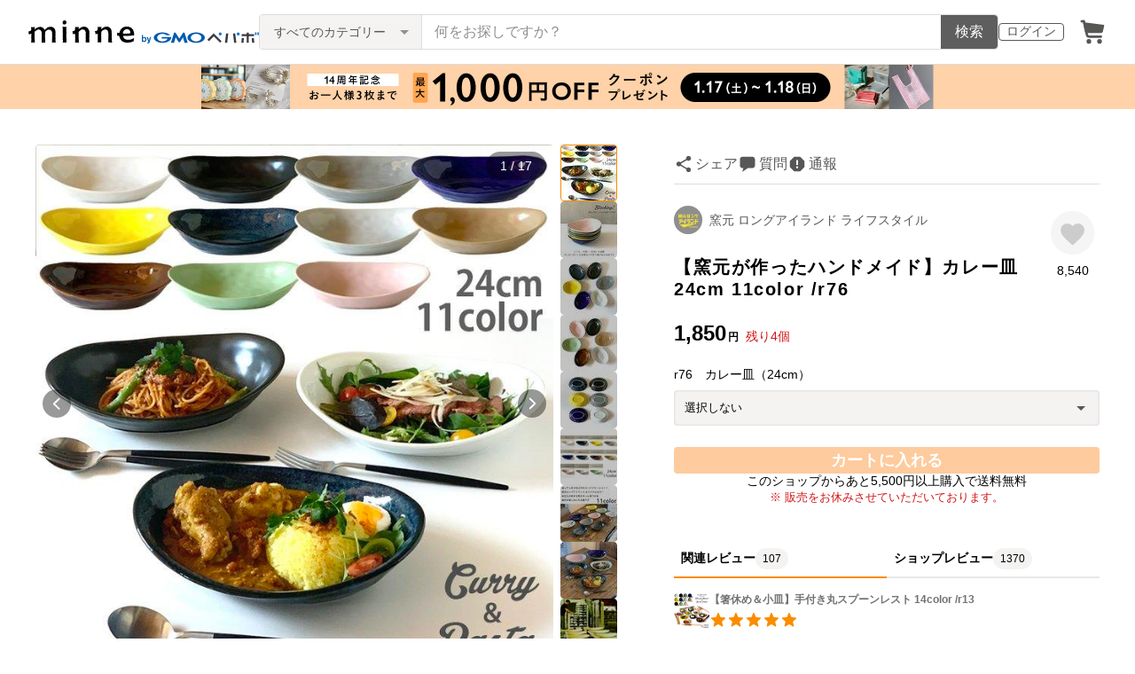

--- FILE ---
content_type: text/html; charset=utf-8
request_url: https://assets.minne.com/items/16618869
body_size: 43155
content:
<!DOCTYPE html><html lang="ja"><head><script>(function(w,d,s,l,i){w[l]=w[l]||[];w[l].push({'gtm.start':
new Date().getTime(),event:'gtm.js'});var f=d.getElementsByTagName(s)[0],
j=d.createElement(s),dl=l!='dataLayer'?'&l='+l:'';j.async=true;j.src=
'https://www.googletagmanager.com/gtm.js?id='+i+dl;f.parentNode.insertBefore(j,f);
})(window,document,'script','dataLayer','GTM-5DHXN4G');</script><script async="" src="https://www.googletagmanager.com/gtag/js?id=AW-659512418"></script><script>window.dataLayer = window.dataLayer || [];
function gtag(){dataLayer.push(arguments);}
gtag('js', new Date());
gtag('config', 'AW-659512418');</script><meta charSet="utf-8"/><meta name="viewport" content="width=device-width"/><title>【窯元が作ったハンドメイド】カレー皿 24cm 11color /r76 - 窯元 ロングアイランド ライフスタイル | minne byGMOペパボ 国内最大級のハンドメイド・手作り通販サイト</title><meta name="description" content="ロングアイランドオリジナルカラー人気のカレー皿（24cm）がカラーバリエーションを追加してリニューアルしました！カラーバリエーション：　全11colorあなたのお好きな色をお選びいただけます。その他、パスタ皿・サラダ鉢など、様々な料理を盛り付けていただけます。..."/><link rel="icon" href="/favicon.ico"/><link rel="canonical" href="https://minne.com/items/16618869"/><meta property="og:site_name" content="minne byGMOペパボ"/><meta property="og:title" content="【窯元が作ったハンドメイド】カレー皿 24cm 11color /r76"/><meta property="og:description" content="1,850円 | ロングアイランドオリジナルカラー人気のカレー皿（24cm）がカラーバリエーションを追加してリニューアルしました！カラーバリエーション：　全11colorあなたのお好きな色をお選びいただけます。その他、パスタ皿・サラダ鉢など、様々な料理を盛り付けていただけます。..."/><meta property="og:type" content="product"/><meta property="og:image" content="https://image.minne.com/minne/mobile_app_product/600x600cq85/94e977ec32530184fc0109541c26380539026418.jpeg/productimages/173848668/w1600xh1600/bd0936672e8151ad2fa9bcb5c8dde5420c508b26.JPG?1682054144"/><meta property="twitter:card" content="summary_large_image"/><meta property="twitter:site" content="@minnecom"/><meta property="al:ios:url" content="minne://items/16618869"/><meta property="al:ios:app_store_id" content="563764220"/><meta property="al:ios:app_name" content="minne byGMOペパボ"/><meta property="al:android:url" content="minne://items/16618869"/><meta property="al:android:package" content="jp.co.paperboy.minne.app"/><meta property="al:android:app_name" content="minne byGMOペパボ"/><meta property="og:url" content="https://minne.com/items/16618869"/><meta property="product:product_link" content="https://minne.com/items/16618869"/><meta property="product:price:amount" content="1850"/><meta property="product:price:currency" content="JPY"/><meta property="twitter:creator" content="窯元 ロングアイランド"/><meta property="twitter:title" content="【窯元が作ったハンドメイド】カレー皿 24cm 11color /r76"/><meta property="twitter:description" content="1,850円 | ロングアイランドオリジナルカラー人気のカレー皿（24cm）がカラーバリエーションを追加してリニューアルしました！カラーバリエーション：　全11colorあなたのお好きな色をお選びいただけます。その他、パスタ皿・サラダ鉢など、様々な料理を盛り付けていただけます。..."/><meta property="twitter:image" content="https://image.minne.com/minne/mobile_app_product/600x600cq85/94e977ec32530184fc0109541c26380539026418.jpeg/productimages/173848668/w1600xh1600/bd0936672e8151ad2fa9bcb5c8dde5420c508b26.JPG?1682054144"/><meta property="fb:admins" content="100001355514181"/><link rel="shortcut icon" type="image/x-icon" href="/favicon.ico"/><link rel="apple-touch-icon-precomposed" href="/favicon-152.png"/><meta name="msapplication-TileColor" content="#ffffff"/><meta name="msapplication-TileImage" content="/favicon-144.png"/><link rel="alternate" href="android-app://jp.co.paperboy.minne.app/minne/items/16618869"/><link rel="alternate" href="ios-app://563764220/minne/items/16618869"/><script type="application/ld+json">{"@context":"https://schema.org","@type":"WebSite","url":"https://minne.com","potentialAction":{"@type":"SearchAction","target":"https://minne.com/category/saleonly?q={search_term_string}","query-input":"required name=search_term_string"}}</script><script type="application/ld+json">{"@context":"https://schema.org","@type":"BreadcrumbList","itemListElement":[{"@type":"ListItem","position":1,"item":"https://minne.com","name":"minne ホーム"},{"@type":"ListItem","position":2,"item":"https://minne.com/category/kitchen","name":"食器・キッチン"},{"@type":"ListItem","position":3,"item":"https://minne.com/category/kitchen/bowl","name":"汁椀・ボウル・鉢"},{"@type":"ListItem","position":4,"name":"【窯元が作ったハンドメイド】カレー皿 24cm 11color /r76"}]}</script><script type="application/ld+json">{"@context":"https://schema.org","@type":"BreadcrumbList","itemListElement":[{"@type":"ListItem","position":1,"item":"https://minne.com","name":"minne ホーム"},{"@type":"ListItem","position":2,"item":"https://minne.com/@style-island","name":"窯元 ロングアイランド ライフスタイル"},{"@type":"ListItem","position":3,"name":"【窯元が作ったハンドメイド】カレー皿 24cm 11color /r76"}]}</script><script type="application/ld+json">{"@context":"https://schema.org","@type":"Product","brand":{"@type":"Brand","name":"窯元 ロングアイランド"},"description":"ロングアイランドオリジナルカラー\r\n\r\n人気のカレー皿（24cm）が\r\nカラーバリエーションを追加してリニューアルしました！\r\n\r\nカラーバリエーション：　全11color\r\n\r\nあなたのお好きな色をお選びいただけます。\r\n\r\nその他、パスタ皿・サラダ鉢など、\r\n様々な料理を盛り付けていただけます。\r\n\r\n重なりも良いので収納にも便利です。\r\n\r\n1個の価格となります。＊付属品は付きません\r\n\r\nカラー　ホワイト\r\n　　　　ブラウン\r\n　　　　ネイビー\r\n　　　　イエローつやあり\r\n　　　　グレーつやあり\r\n　　　　黒マット\r\n　　　　窯変紺ネイビー\r\n　　　　マットベージュ\r\n　　　　ピンクマット\r\n　　　　グレーマット\r\n　　　　グリーンマット\r\n\r\nご希望のカラーを選択してください。\r\n\r\n素材：陶器　日本製\r\n\r\nサイズ：約 縦18cm×横24cm×高さ5.8cm\r\n\r\nレンジOK・食洗機OK\r\n\r\nご使用後の食器は汚れを落とし、\r\nよく乾燥させてから収納して下さい。\r\n\r\n・ギフトラッピング不可\r\n\r\nハンドメイド作品：窯元ロングアイランド　\r\nにて作られた作品です\r\n\r\n陶器専用の窯にて\r\n1200℃で丸二日間かけて焼き上げます。\r\n\r\n商品により、重さ・容量・サイズが\r\n掲載されている数字と\r\n若干異なる場合がございます。\r\n商品を製造する過程や、釉薬（色）の\r\n種類の影響となります。\r\n予めご了承ください。\r\n\r\n陶器作品のため、釉薬色の違い、少しの黒点など\r\n陶器の性質のため現れます。\r\n完璧をお求めの方はご購入をお控えください。\r\n\r\n《ご購入前にご確認ください》\r\n\r\n・商品ページ内の画像につきましては、\r\n　出来る限り実物に近いものを掲載するよう\r\n　心がけておりますが、\r\n　ご使用のモニター環境等によって、カラーに\r\n　差異が出てしまうことがございます。\r\n\r\n　また、当店の商品は手作業で制作しております\r\n　ので、均一にお作りすることが\r\n　難しいところがございます。\r\n\r\n・商品ページにも\r\n　記載させていただいておりますが、\r\n　陶器の特性として器ごとに現れる、\r\n　釉薬の濃淡や黒点等を、\r\n　器それぞれの味わいとして\r\n　ご理解いただければ幸いです。\r\n\r\n・イメージ違いでのご返品はお受け出来かねます。\r\n　上記をご了承の上、ご注文をお願いいたします。\r\n\r\nInstagram\r\n窯元ロングアイランド　ライフスタイル　\r\n製作風景・新情報を発信しております。\r\nhttps://www.instagram.com/longisland_lifestyle_kamamoto/\r\n\r\n-------------------------------------------\r\nワード\r\nカフェ cafe　陶器　器　うつわ　カレー 皿　パスタ皿　サラダ鉢　釉薬　\r\nおそろい お揃い  食器 おしゃれ　新生活　器　","image":[{"@type":"ImageObject","contentUrl":"https://static.minne.com/productimages/173848668/w1600xh1600/bd0936672e8151ad2fa9bcb5c8dde5420c508b26.JPG?1682054144","name":"【窯元が作ったハンドメイド】カレー皿 24cm 11color /r76 - 画像1"},{"@type":"ImageObject","contentUrl":"https://static.minne.com/productimages/173848755/w1600xh1600/61c7ab09796e3ee552bc1ef5908f834d0411b57e.JPG?1682054189","name":"【窯元が作ったハンドメイド】カレー皿 24cm 11color /r76 - 画像2"},{"@type":"ImageObject","contentUrl":"https://static.minne.com/productimages/173848770/w1600xh1600/26285cf8bea6335c53042aa0f2bec0270fd42a1c.JPG?1682054197","name":"【窯元が作ったハンドメイド】カレー皿 24cm 11color /r76 - 画像3"},{"@type":"ImageObject","contentUrl":"https://static.minne.com/productimages/173848779/w1600xh1600/abfae8459c428414ada1621aba29761b1e5bdd4a.JPG?1682054203","name":"【窯元が作ったハンドメイド】カレー皿 24cm 11color /r76 - 画像4"},{"@type":"ImageObject","contentUrl":"https://static.minne.com/productimages/173848865/w1600xh1600/4cca4748783ccc5f39aadbfae1ecf42501f736d8.JPG?1682054255","name":"【窯元が作ったハンドメイド】カレー皿 24cm 11color /r76 - 画像5"},{"@type":"ImageObject","contentUrl":"https://static.minne.com/productimages/177805198/w1600xh1600/cd60e71adc227182ffb074ad92667e531584014e.jpg?1686894101","name":"【窯元が作ったハンドメイド】カレー皿 24cm 11color /r76 - 画像6"},{"@type":"ImageObject","contentUrl":"https://static.minne.com/productimages/173848928/w1600xh1600/5d9e07d61682a381bae1883da8df1941248afcf3.JPG?1682054290","name":"【窯元が作ったハンドメイド】カレー皿 24cm 11color /r76 - 画像7"},{"@type":"ImageObject","contentUrl":"https://static.minne.com/productimages/173848923/w1600xh1600/889077a5b5ae6bb6bd482dfc592b8cbee6b2a67c.JPG?1682054284","name":"【窯元が作ったハンドメイド】カレー皿 24cm 11color /r76 - 画像8"},{"@type":"ImageObject","contentUrl":"https://static.minne.com/productimages/98462319/w1600xh1600/0b13fdb10bb6feff278ef08e594ab802046fb74e.jpg?1597900664","name":"【窯元が作ったハンドメイド】カレー皿 24cm 11color /r76 - 画像9"},{"@type":"ImageObject","contentUrl":"https://static.minne.com/productimages/98462326/w1600xh1600/8df3817657b8f7e2717bb4561ac84fe4e024f119.jpg?1597900668","name":"【窯元が作ったハンドメイド】カレー皿 24cm 11color /r76 - 画像10"},{"@type":"ImageObject","contentUrl":"https://static.minne.com/productimages/98462343/w1600xh1600/ae569ccdf1c340ef4a34047411b9cfe916e5129e.jpg?1597900672","name":"【窯元が作ったハンドメイド】カレー皿 24cm 11color /r76 - 画像11"},{"@type":"ImageObject","contentUrl":"https://static.minne.com/productimages/100439464/w1600xh1600/27281094f2a50025b087277b3b1dd1a2e4508140.jpg?1600063090","name":"【窯元が作ったハンドメイド】カレー皿 24cm 11color /r76 - 画像12"},{"@type":"ImageObject","contentUrl":"https://static.minne.com/productimages/100439474/w1600xh1600/421e9bdf89ed146959fb8fdba2c3298cca02581d.jpg?1600063103","name":"【窯元が作ったハンドメイド】カレー皿 24cm 11color /r76 - 画像13"},{"@type":"ImageObject","contentUrl":"https://static.minne.com/productimages/128206563/w1600xh1600/05c1b966e56a732f22afb25bba64760227c3adf7.jpg?1630980016","name":"【窯元が作ったハンドメイド】カレー皿 24cm 11color /r76 - 画像14"},{"@type":"ImageObject","contentUrl":"https://static.minne.com/productimages/128206565/w1600xh1600/8af8104d8d5860fd57c3002a4971605e411cc01c.jpg?1630980020","name":"【窯元が作ったハンドメイド】カレー皿 24cm 11color /r76 - 画像15"},{"@type":"ImageObject","contentUrl":"https://static.minne.com/productimages/128206589/w1600xh1600/69830df340084120c853dbbea3a9c50b6468c27a.jpg?1630980029","name":"【窯元が作ったハンドメイド】カレー皿 24cm 11color /r76 - 画像16"},{"@type":"ImageObject","contentUrl":"https://static.minne.com/productimages/136939183/w1600xh1600/a3c7c7ee3858d29442a831279b1e3d9baee10b5b.jpg?1640670660","name":"【窯元が作ったハンドメイド】カレー皿 24cm 11color /r76 - 画像17"}],"name":"【窯元が作ったハンドメイド】カレー皿 24cm 11color /r76","review":[{"@type":"Review","reviewRating":{"@type":"Rating","ratingValue":5,"bestRating":5,"worstRating":1,"datePublished":"2024-01-25T12:23:54+09:00"},"author":{"@type":"Person","name":"koyon"},"reviewBody":"無事に届きました。\n鮮やかな色味に目が惹かれてこの度ようやく注文することが出来ました。軽くて機能的で使い心地も良さそうです。\n色鮮やかな食卓が楽しみです♪ありがとうございました。"},{"@type":"Review","reviewRating":{"@type":"Rating","ratingValue":5,"bestRating":5,"worstRating":1,"datePublished":"2023-09-09T11:35:43+09:00"},"author":{"@type":"Person","name":"fpxxxx"},"reviewBody":"素敵な色でした！ありがとうございました。"},{"@type":"Review","reviewRating":{"@type":"Rating","ratingValue":5,"bestRating":5,"worstRating":1,"datePublished":"2023-07-29T15:43:04+09:00"},"author":{"@type":"Person","name":"TORTUEMARINE"},"reviewBody":"発色がとても綺麗で毎日使うのが楽しみです。\nありがとうございました😊"}],"aggregateRating":{"@type":"AggregateRating","ratingValue":5,"name":"【窯元が作ったハンドメイド】カレー皿 24cm 11color /r76","reviewCount":1370,"bestRating":5,"worstRating":1},"offers":{"@type":"Offer","url":"https://minne.com/items/16618869","priceCurrency":"JPY","price":1850,"availability":"https://schema.org/InStock"}}</script><meta name="next-head-count" content="41"/><link rel="preload" href="https://assets.minne.com/_next/static/css/b92508390536d77d.css" as="style"/><link rel="stylesheet" href="https://assets.minne.com/_next/static/css/b92508390536d77d.css" data-n-g=""/><link rel="preload" href="https://assets.minne.com/_next/static/css/ff5370586e15615f.css" as="style"/><link rel="stylesheet" href="https://assets.minne.com/_next/static/css/ff5370586e15615f.css" data-n-p=""/><link rel="preload" href="https://assets.minne.com/_next/static/css/aca86b5e2e861ddc.css" as="style"/><link rel="stylesheet" href="https://assets.minne.com/_next/static/css/aca86b5e2e861ddc.css" data-n-p=""/><link rel="preload" href="https://assets.minne.com/_next/static/css/7a5c2639235d4452.css" as="style"/><link rel="stylesheet" href="https://assets.minne.com/_next/static/css/7a5c2639235d4452.css" data-n-p=""/><link rel="preload" href="https://assets.minne.com/_next/static/css/01d9f107b5566ff5.css" as="style"/><link rel="stylesheet" href="https://assets.minne.com/_next/static/css/01d9f107b5566ff5.css" data-n-p=""/><noscript data-n-css=""></noscript><script defer="" nomodule="" src="https://assets.minne.com/_next/static/chunks/polyfills-42372ed130431b0a.js"></script><script src="https://assets.minne.com/_next/static/chunks/webpack-72ff7d89ac4ae3ad.js" defer=""></script><script src="https://assets.minne.com/_next/static/chunks/framework-945b357d4a851f4b.js" defer=""></script><script src="https://assets.minne.com/_next/static/chunks/main-979a928c801c37a9.js" defer=""></script><script src="https://assets.minne.com/_next/static/chunks/pages/_app-6aedf00e8df7e368.js" defer=""></script><script src="https://assets.minne.com/_next/static/chunks/fec483df-3a01da3351658486.js" defer=""></script><script src="https://assets.minne.com/_next/static/chunks/2fbf9dd2-26488128a0adfa50.js" defer=""></script><script src="https://assets.minne.com/_next/static/chunks/9755-eb8ef797b9ac4ed6.js" defer=""></script><script src="https://assets.minne.com/_next/static/chunks/1664-7bba6d7caeb2ea23.js" defer=""></script><script src="https://assets.minne.com/_next/static/chunks/7634-67ca948bee10a88c.js" defer=""></script><script src="https://assets.minne.com/_next/static/chunks/6817-eec35ca6d3bf9439.js" defer=""></script><script src="https://assets.minne.com/_next/static/chunks/9197-405143e72654daca.js" defer=""></script><script src="https://assets.minne.com/_next/static/chunks/252-e474101a38e0ebc7.js" defer=""></script><script src="https://assets.minne.com/_next/static/chunks/1448-a519ff8d6350b1f9.js" defer=""></script><script src="https://assets.minne.com/_next/static/chunks/9359-aa7632c7bc597c77.js" defer=""></script><script src="https://assets.minne.com/_next/static/chunks/5155-8d632827f5208eac.js" defer=""></script><script src="https://assets.minne.com/_next/static/chunks/4000-fd899f737be2b026.js" defer=""></script><script src="https://assets.minne.com/_next/static/chunks/1378-5d49e98b13311e84.js" defer=""></script><script src="https://assets.minne.com/_next/static/chunks/448-811f4a9aeb5b4f61.js" defer=""></script><script src="https://assets.minne.com/_next/static/chunks/3392-0b0c408859828366.js" defer=""></script><script src="https://assets.minne.com/_next/static/chunks/7012-f5b4760e5ff3506a.js" defer=""></script><script src="https://assets.minne.com/_next/static/chunks/8858-3f846847df1f6a90.js" defer=""></script><script src="https://assets.minne.com/_next/static/chunks/2828-c94380e3f12e9c5d.js" defer=""></script><script src="https://assets.minne.com/_next/static/chunks/2705-11d079a40419d6dc.js" defer=""></script><script src="https://assets.minne.com/_next/static/chunks/6547-abacff949548cde7.js" defer=""></script><script src="https://assets.minne.com/_next/static/chunks/pages/items/%5Bid%5D-062536c3cca24374.js" defer=""></script><script src="https://assets.minne.com/_next/static/VxhPNuenVn6XWy0_P6gDb/_buildManifest.js" defer=""></script><script src="https://assets.minne.com/_next/static/VxhPNuenVn6XWy0_P6gDb/_ssgManifest.js" defer=""></script></head><body><noscript><iframe src="https://www.googletagmanager.com/ns.html?id=GTM-5DHXN4G" height="0" width="0" style="display:none;visibility:hidden"></iframe></noscript><div id="__next"><header class="MinneHeader_minne-header__6tYNv"><div class="MinneHeader_container__tLbFp"><a class="MinneHeader_minne-logo__bCnrs" href="/"><span style="box-sizing:border-box;display:block;overflow:hidden;width:initial;height:initial;background:none;opacity:1;border:0;margin:0;padding:0;position:absolute;top:0;left:0;bottom:0;right:0"><img alt="ハンドメイドマーケット minne（ミンネ）" src="[data-uri]" decoding="async" data-nimg="fill" style="position:absolute;top:0;left:0;bottom:0;right:0;box-sizing:border-box;padding:0;border:none;margin:auto;display:block;width:0;height:0;min-width:100%;max-width:100%;min-height:100%;max-height:100%"/><noscript><img alt="ハンドメイドマーケット minne（ミンネ）" loading="lazy" decoding="async" data-nimg="fill" style="position:absolute;top:0;left:0;bottom:0;right:0;box-sizing:border-box;padding:0;border:none;margin:auto;display:block;width:0;height:0;min-width:100%;max-width:100%;min-height:100%;max-height:100%" src="https://static.minne.com/files/minne/shared/logos/horizontal-m.svg"/></noscript></span></a><ul class="MinneHeader_menu-list__VIISh"><li class="MinneHeader_list-item__J0y5m"><a href="/signin/" class="MinneHeader_outline-button__cr8Tf">ログイン</a></li><li class="MinneHeader_list-item__J0y5m"><a href="/carts/line_items/"><div class="MinneHeader_icon-image__aNKOe"><span style="box-sizing:border-box;display:block;overflow:hidden;width:initial;height:initial;background:none;opacity:1;border:0;margin:0;padding:0;position:absolute;top:0;left:0;bottom:0;right:0"><img alt="カート" src="[data-uri]" decoding="async" data-nimg="fill" style="position:absolute;top:0;left:0;bottom:0;right:0;box-sizing:border-box;padding:0;border:none;margin:auto;display:block;width:0;height:0;min-width:100%;max-width:100%;min-height:100%;max-height:100%"/><noscript><img alt="カート" loading="lazy" decoding="async" data-nimg="fill" style="position:absolute;top:0;left:0;bottom:0;right:0;box-sizing:border-box;padding:0;border:none;margin:auto;display:block;width:0;height:0;min-width:100%;max-width:100%;min-height:100%;max-height:100%" src="https://static.minne.com/files/minne/icon/icon-cart.svg"/></noscript></span></div></a></li></ul><div class="MinneHeader_search-box__XfHAx"><div class="MinneSearchBox_container__T5FQu"><form class="MinneSearchBox_search-form__rI_wT" role="search"><div class="MinneSearchBox_category-select___9g9P"><select class="MinneSearchBox_select-box__dG5lB" aria-label="カテゴリーを選択"><option value="" selected="">すべてのカテゴリー</option><option value="accessories">アクセサリー・ジュエリー</option><option value="clothing">ファッション</option><option value="bags_and_purses">バッグ・財布・小物</option><option value="children">ベビー・キッズ</option><option value="interior">家具・生活雑貨</option><option value="pets">ペットグッズ</option><option value="plants">フラワー・ガーデン</option><option value="smartphone_cases_and_mobile_accessories">スマホケース・モバイルグッズ</option><option value="art">アート</option><option value="kitchen">食器・キッチン</option><option value="aroma_and_candles">アロマ・キャンドル</option><option value="stationery">文房具・ステーショナリー</option><option value="dolls">ぬいぐるみ・人形</option><option value="toys">おもちゃ</option><option value="knitting_and_needlecraft">ニット・編み物</option><option value="mask">マスク</option><option value="lesson">レシピ・型紙・レッスン動画</option><option value="material">素材・道具</option><option value="kits">手作りキット</option><option value="food">食べ物</option></select><span class="MinneSearchBox_selected-category-label__rQgzG">すべてのカテゴリー</span></div><div class="MinneSearchBox_search-text__LWRrg"><input placeholder="何をお探しですか？" class="MinneSearchBox_text-field__MY3wQ" type="search" enterKeyHint="search" aria-label="キーワード検索" maxLength="100" value=""/><div class="MinneSearchBox_suggestions-wrapper__ojoIH"></div></div><button type="submit" class="MinneSearchBox_submit-button__cvy6R">検索</button></form></div></div></div></header><div><aside><a href="https://minne.com/infos/4140?utm_source=belt&amp;utm_medium=pr&amp;utm_campaign=20260117cp" class="MinneBeltBanner_container__n0dZi" style="background-color:#FFD2A9"><div class="MinneBeltBanner_image-wrapper__YhVuD"><div class="MinneBeltBanner_large-banner__Avcck"><span style="box-sizing:border-box;display:inline-block;overflow:hidden;width:initial;height:initial;background:none;opacity:1;border:0;margin:0;padding:0;position:relative;max-width:100%"><span style="box-sizing:border-box;display:block;width:initial;height:initial;background:none;opacity:1;border:0;margin:0;padding:0;max-width:100%"><img style="display:block;max-width:100%;width:initial;height:initial;background:none;opacity:1;border:0;margin:0;padding:0" alt="" aria-hidden="true" src="data:image/svg+xml,%3csvg%20xmlns=%27http://www.w3.org/2000/svg%27%20version=%271.1%27%20width=%27900%27%20height=%2750%27/%3e"/></span><img alt="minneサービスリリース14周年記念クーポンプレゼント 1月17日0時から1月18日23時59分まで有効 48時間限定 一人様3枚まで期間内いつでも取得可能" src="[data-uri]" decoding="async" data-nimg="intrinsic" style="position:absolute;top:0;left:0;bottom:0;right:0;box-sizing:border-box;padding:0;border:none;margin:auto;display:block;width:0;height:0;min-width:100%;max-width:100%;min-height:100%;max-height:100%"/><noscript><img alt="minneサービスリリース14周年記念クーポンプレゼント 1月17日0時から1月18日23時59分まで有効 48時間限定 一人様3枚まで期間内いつでも取得可能" loading="lazy" decoding="async" data-nimg="intrinsic" style="position:absolute;top:0;left:0;bottom:0;right:0;box-sizing:border-box;padding:0;border:none;margin:auto;display:block;width:0;height:0;min-width:100%;max-width:100%;min-height:100%;max-height:100%" src="https://static.minne.com/files/minne/banner/belt/belt_coupon_large_limited.jpg"/></noscript></span></div><div class="MinneBeltBanner_small-banner__S26jk"><span style="box-sizing:border-box;display:inline-block;overflow:hidden;width:initial;height:initial;background:none;opacity:1;border:0;margin:0;padding:0;position:relative;max-width:100%"><span style="box-sizing:border-box;display:block;width:initial;height:initial;background:none;opacity:1;border:0;margin:0;padding:0;max-width:100%"><img style="display:block;max-width:100%;width:initial;height:initial;background:none;opacity:1;border:0;margin:0;padding:0" alt="" aria-hidden="true" src="data:image/svg+xml,%3csvg%20xmlns=%27http://www.w3.org/2000/svg%27%20version=%271.1%27%20width=%27400%27%20height=%2750%27/%3e"/></span><img alt="minneサービスリリース14周年記念クーポンプレゼント 1月17日0時から1月18日23時59分まで有効 48時間限定 一人様3枚まで期間内いつでも取得可能" src="[data-uri]" decoding="async" data-nimg="intrinsic" style="position:absolute;top:0;left:0;bottom:0;right:0;box-sizing:border-box;padding:0;border:none;margin:auto;display:block;width:0;height:0;min-width:100%;max-width:100%;min-height:100%;max-height:100%"/><noscript><img alt="minneサービスリリース14周年記念クーポンプレゼント 1月17日0時から1月18日23時59分まで有効 48時間限定 一人様3枚まで期間内いつでも取得可能" loading="lazy" decoding="async" data-nimg="intrinsic" style="position:absolute;top:0;left:0;bottom:0;right:0;box-sizing:border-box;padding:0;border:none;margin:auto;display:block;width:0;height:0;min-width:100%;max-width:100%;min-height:100%;max-height:100%" src="https://static.minne.com/files/minne/banner/belt/belt_coupon_small_limited.jpg"/></noscript></span></div></div></a></aside><main class="ProductSinglePage_product-wrapper__sQQKI false"><div class="ProductSinglePage_product-image__WvNnM"><div><div class="MinneCarouselForProductImage_container__gyVmw"><div class="MinneCarouselForProductImage_carousel-wrapper__n1yEw"><div class="swiper-container"><div class="swiper-wrapper"><div class="swiper-slide swiper-slide-duplicate" data-swiper-slide-index="16"><button class="MinneCarouselForProductImage_slide-container__nfpn4"><span style="box-sizing:border-box;display:inline-block;overflow:hidden;width:initial;height:initial;background:none;opacity:1;border:0;margin:0;padding:0;position:relative;max-width:100%"><span style="box-sizing:border-box;display:block;width:initial;height:initial;background:none;opacity:1;border:0;margin:0;padding:0;max-width:100%"><img style="display:block;max-width:100%;width:initial;height:initial;background:none;opacity:1;border:0;margin:0;padding:0" alt="" aria-hidden="true" src="data:image/svg+xml,%3csvg%20xmlns=%27http://www.w3.org/2000/svg%27%20version=%271.1%27%20width=%27680%27%20height=%27680%27/%3e"/></span><img alt="作品画像17枚目" src="[data-uri]" decoding="async" data-nimg="intrinsic" style="position:absolute;top:0;left:0;bottom:0;right:0;box-sizing:border-box;padding:0;border:none;margin:auto;display:block;width:0;height:0;min-width:100%;max-width:100%;min-height:100%;max-height:100%"/><noscript><img alt="作品画像17枚目" loading="lazy" decoding="async" data-nimg="intrinsic" style="position:absolute;top:0;left:0;bottom:0;right:0;box-sizing:border-box;padding:0;border:none;margin:auto;display:block;width:0;height:0;min-width:100%;max-width:100%;min-height:100%;max-height:100%" src="https://image.minne.com/minne/mobile_app_product/680x680cq85/94ef8e0682348b9d78a28b83e6704a3bb1c5e360.jpeg/productimages/136939183/w1600xh1600/a3c7c7ee3858d29442a831279b1e3d9baee10b5b.jpg?1640670660"/></noscript></span></button></div><div class="swiper-slide" data-swiper-slide-index="0"><button class="MinneCarouselForProductImage_slide-container__nfpn4"><span style="box-sizing:border-box;display:inline-block;overflow:hidden;width:initial;height:initial;background:none;opacity:1;border:0;margin:0;padding:0;position:relative;max-width:100%"><span style="box-sizing:border-box;display:block;width:initial;height:initial;background:none;opacity:1;border:0;margin:0;padding:0;max-width:100%"><img style="display:block;max-width:100%;width:initial;height:initial;background:none;opacity:1;border:0;margin:0;padding:0" alt="" aria-hidden="true" src="data:image/svg+xml,%3csvg%20xmlns=%27http://www.w3.org/2000/svg%27%20version=%271.1%27%20width=%27680%27%20height=%27680%27/%3e"/></span><img alt="作品画像1枚目" src="[data-uri]" decoding="async" data-nimg="intrinsic" style="position:absolute;top:0;left:0;bottom:0;right:0;box-sizing:border-box;padding:0;border:none;margin:auto;display:block;width:0;height:0;min-width:100%;max-width:100%;min-height:100%;max-height:100%"/><noscript><img alt="作品画像1枚目" loading="lazy" decoding="async" data-nimg="intrinsic" style="position:absolute;top:0;left:0;bottom:0;right:0;box-sizing:border-box;padding:0;border:none;margin:auto;display:block;width:0;height:0;min-width:100%;max-width:100%;min-height:100%;max-height:100%" src="https://image.minne.com/minne/mobile_app_product/680x680cq85/589cd65e0aa67670228ca961b185cc4369638f2b.jpeg/productimages/173848668/w1600xh1600/bd0936672e8151ad2fa9bcb5c8dde5420c508b26.JPG?1682054144"/></noscript></span></button></div><div class="swiper-slide" data-swiper-slide-index="1"><button class="MinneCarouselForProductImage_slide-container__nfpn4"><span style="box-sizing:border-box;display:inline-block;overflow:hidden;width:initial;height:initial;background:none;opacity:1;border:0;margin:0;padding:0;position:relative;max-width:100%"><span style="box-sizing:border-box;display:block;width:initial;height:initial;background:none;opacity:1;border:0;margin:0;padding:0;max-width:100%"><img style="display:block;max-width:100%;width:initial;height:initial;background:none;opacity:1;border:0;margin:0;padding:0" alt="" aria-hidden="true" src="data:image/svg+xml,%3csvg%20xmlns=%27http://www.w3.org/2000/svg%27%20version=%271.1%27%20width=%27680%27%20height=%27680%27/%3e"/></span><img alt="作品画像2枚目" src="[data-uri]" decoding="async" data-nimg="intrinsic" style="position:absolute;top:0;left:0;bottom:0;right:0;box-sizing:border-box;padding:0;border:none;margin:auto;display:block;width:0;height:0;min-width:100%;max-width:100%;min-height:100%;max-height:100%"/><noscript><img alt="作品画像2枚目" loading="lazy" decoding="async" data-nimg="intrinsic" style="position:absolute;top:0;left:0;bottom:0;right:0;box-sizing:border-box;padding:0;border:none;margin:auto;display:block;width:0;height:0;min-width:100%;max-width:100%;min-height:100%;max-height:100%" src="https://image.minne.com/minne/mobile_app_product/680x680cq85/78e7d700d012bb4901875e9078d311629bf429b1.jpeg/productimages/173848755/w1600xh1600/61c7ab09796e3ee552bc1ef5908f834d0411b57e.JPG?1682054189"/></noscript></span></button></div><div class="swiper-slide" data-swiper-slide-index="2"><button class="MinneCarouselForProductImage_slide-container__nfpn4"><span style="box-sizing:border-box;display:inline-block;overflow:hidden;width:initial;height:initial;background:none;opacity:1;border:0;margin:0;padding:0;position:relative;max-width:100%"><span style="box-sizing:border-box;display:block;width:initial;height:initial;background:none;opacity:1;border:0;margin:0;padding:0;max-width:100%"><img style="display:block;max-width:100%;width:initial;height:initial;background:none;opacity:1;border:0;margin:0;padding:0" alt="" aria-hidden="true" src="data:image/svg+xml,%3csvg%20xmlns=%27http://www.w3.org/2000/svg%27%20version=%271.1%27%20width=%27680%27%20height=%27680%27/%3e"/></span><img alt="作品画像3枚目" src="[data-uri]" decoding="async" data-nimg="intrinsic" style="position:absolute;top:0;left:0;bottom:0;right:0;box-sizing:border-box;padding:0;border:none;margin:auto;display:block;width:0;height:0;min-width:100%;max-width:100%;min-height:100%;max-height:100%"/><noscript><img alt="作品画像3枚目" loading="lazy" decoding="async" data-nimg="intrinsic" style="position:absolute;top:0;left:0;bottom:0;right:0;box-sizing:border-box;padding:0;border:none;margin:auto;display:block;width:0;height:0;min-width:100%;max-width:100%;min-height:100%;max-height:100%" src="https://image.minne.com/minne/mobile_app_product/680x680cq85/225f321ab2b1e621ce95e1549fd03c4746cacbee.jpeg/productimages/173848770/w1600xh1600/26285cf8bea6335c53042aa0f2bec0270fd42a1c.JPG?1682054197"/></noscript></span></button></div><div class="swiper-slide" data-swiper-slide-index="3"><button class="MinneCarouselForProductImage_slide-container__nfpn4"><span style="box-sizing:border-box;display:inline-block;overflow:hidden;width:initial;height:initial;background:none;opacity:1;border:0;margin:0;padding:0;position:relative;max-width:100%"><span style="box-sizing:border-box;display:block;width:initial;height:initial;background:none;opacity:1;border:0;margin:0;padding:0;max-width:100%"><img style="display:block;max-width:100%;width:initial;height:initial;background:none;opacity:1;border:0;margin:0;padding:0" alt="" aria-hidden="true" src="data:image/svg+xml,%3csvg%20xmlns=%27http://www.w3.org/2000/svg%27%20version=%271.1%27%20width=%27680%27%20height=%27680%27/%3e"/></span><img alt="作品画像4枚目" src="[data-uri]" decoding="async" data-nimg="intrinsic" style="position:absolute;top:0;left:0;bottom:0;right:0;box-sizing:border-box;padding:0;border:none;margin:auto;display:block;width:0;height:0;min-width:100%;max-width:100%;min-height:100%;max-height:100%"/><noscript><img alt="作品画像4枚目" loading="lazy" decoding="async" data-nimg="intrinsic" style="position:absolute;top:0;left:0;bottom:0;right:0;box-sizing:border-box;padding:0;border:none;margin:auto;display:block;width:0;height:0;min-width:100%;max-width:100%;min-height:100%;max-height:100%" src="https://image.minne.com/minne/mobile_app_product/680x680cq85/3249660eec8e24cc8dd39857a849231b517f1f70.jpeg/productimages/173848779/w1600xh1600/abfae8459c428414ada1621aba29761b1e5bdd4a.JPG?1682054203"/></noscript></span></button></div><div class="swiper-slide" data-swiper-slide-index="4"><button class="MinneCarouselForProductImage_slide-container__nfpn4"><span style="box-sizing:border-box;display:inline-block;overflow:hidden;width:initial;height:initial;background:none;opacity:1;border:0;margin:0;padding:0;position:relative;max-width:100%"><span style="box-sizing:border-box;display:block;width:initial;height:initial;background:none;opacity:1;border:0;margin:0;padding:0;max-width:100%"><img style="display:block;max-width:100%;width:initial;height:initial;background:none;opacity:1;border:0;margin:0;padding:0" alt="" aria-hidden="true" src="data:image/svg+xml,%3csvg%20xmlns=%27http://www.w3.org/2000/svg%27%20version=%271.1%27%20width=%27680%27%20height=%27680%27/%3e"/></span><img alt="作品画像5枚目" src="[data-uri]" decoding="async" data-nimg="intrinsic" style="position:absolute;top:0;left:0;bottom:0;right:0;box-sizing:border-box;padding:0;border:none;margin:auto;display:block;width:0;height:0;min-width:100%;max-width:100%;min-height:100%;max-height:100%"/><noscript><img alt="作品画像5枚目" loading="lazy" decoding="async" data-nimg="intrinsic" style="position:absolute;top:0;left:0;bottom:0;right:0;box-sizing:border-box;padding:0;border:none;margin:auto;display:block;width:0;height:0;min-width:100%;max-width:100%;min-height:100%;max-height:100%" src="https://image.minne.com/minne/mobile_app_product/680x680cq85/79f5445659775c2d03a61b7c890646cab2e8e878.jpeg/productimages/173848865/w1600xh1600/4cca4748783ccc5f39aadbfae1ecf42501f736d8.JPG?1682054255"/></noscript></span></button></div><div class="swiper-slide" data-swiper-slide-index="5"><button class="MinneCarouselForProductImage_slide-container__nfpn4"><span style="box-sizing:border-box;display:inline-block;overflow:hidden;width:initial;height:initial;background:none;opacity:1;border:0;margin:0;padding:0;position:relative;max-width:100%"><span style="box-sizing:border-box;display:block;width:initial;height:initial;background:none;opacity:1;border:0;margin:0;padding:0;max-width:100%"><img style="display:block;max-width:100%;width:initial;height:initial;background:none;opacity:1;border:0;margin:0;padding:0" alt="" aria-hidden="true" src="data:image/svg+xml,%3csvg%20xmlns=%27http://www.w3.org/2000/svg%27%20version=%271.1%27%20width=%27680%27%20height=%27680%27/%3e"/></span><img alt="作品画像6枚目" src="[data-uri]" decoding="async" data-nimg="intrinsic" style="position:absolute;top:0;left:0;bottom:0;right:0;box-sizing:border-box;padding:0;border:none;margin:auto;display:block;width:0;height:0;min-width:100%;max-width:100%;min-height:100%;max-height:100%"/><noscript><img alt="作品画像6枚目" loading="lazy" decoding="async" data-nimg="intrinsic" style="position:absolute;top:0;left:0;bottom:0;right:0;box-sizing:border-box;padding:0;border:none;margin:auto;display:block;width:0;height:0;min-width:100%;max-width:100%;min-height:100%;max-height:100%" src="https://image.minne.com/minne/mobile_app_product/680x680cq85/faafe506f6a18fe09d70d44e81cd31f015f78648.jpeg/productimages/177805198/w1600xh1600/cd60e71adc227182ffb074ad92667e531584014e.jpg?1686894101"/></noscript></span></button></div><div class="swiper-slide" data-swiper-slide-index="6"><button class="MinneCarouselForProductImage_slide-container__nfpn4"><span style="box-sizing:border-box;display:inline-block;overflow:hidden;width:initial;height:initial;background:none;opacity:1;border:0;margin:0;padding:0;position:relative;max-width:100%"><span style="box-sizing:border-box;display:block;width:initial;height:initial;background:none;opacity:1;border:0;margin:0;padding:0;max-width:100%"><img style="display:block;max-width:100%;width:initial;height:initial;background:none;opacity:1;border:0;margin:0;padding:0" alt="" aria-hidden="true" src="data:image/svg+xml,%3csvg%20xmlns=%27http://www.w3.org/2000/svg%27%20version=%271.1%27%20width=%27680%27%20height=%27680%27/%3e"/></span><img alt="作品画像7枚目" src="[data-uri]" decoding="async" data-nimg="intrinsic" style="position:absolute;top:0;left:0;bottom:0;right:0;box-sizing:border-box;padding:0;border:none;margin:auto;display:block;width:0;height:0;min-width:100%;max-width:100%;min-height:100%;max-height:100%"/><noscript><img alt="作品画像7枚目" loading="lazy" decoding="async" data-nimg="intrinsic" style="position:absolute;top:0;left:0;bottom:0;right:0;box-sizing:border-box;padding:0;border:none;margin:auto;display:block;width:0;height:0;min-width:100%;max-width:100%;min-height:100%;max-height:100%" src="https://image.minne.com/minne/mobile_app_product/680x680cq85/f8555aa695b98e1f650cdf19157c443e75004748.jpeg/productimages/173848928/w1600xh1600/5d9e07d61682a381bae1883da8df1941248afcf3.JPG?1682054290"/></noscript></span></button></div><div class="swiper-slide" data-swiper-slide-index="7"><button class="MinneCarouselForProductImage_slide-container__nfpn4"><span style="box-sizing:border-box;display:inline-block;overflow:hidden;width:initial;height:initial;background:none;opacity:1;border:0;margin:0;padding:0;position:relative;max-width:100%"><span style="box-sizing:border-box;display:block;width:initial;height:initial;background:none;opacity:1;border:0;margin:0;padding:0;max-width:100%"><img style="display:block;max-width:100%;width:initial;height:initial;background:none;opacity:1;border:0;margin:0;padding:0" alt="" aria-hidden="true" src="data:image/svg+xml,%3csvg%20xmlns=%27http://www.w3.org/2000/svg%27%20version=%271.1%27%20width=%27680%27%20height=%27680%27/%3e"/></span><img alt="作品画像8枚目" src="[data-uri]" decoding="async" data-nimg="intrinsic" style="position:absolute;top:0;left:0;bottom:0;right:0;box-sizing:border-box;padding:0;border:none;margin:auto;display:block;width:0;height:0;min-width:100%;max-width:100%;min-height:100%;max-height:100%"/><noscript><img alt="作品画像8枚目" loading="lazy" decoding="async" data-nimg="intrinsic" style="position:absolute;top:0;left:0;bottom:0;right:0;box-sizing:border-box;padding:0;border:none;margin:auto;display:block;width:0;height:0;min-width:100%;max-width:100%;min-height:100%;max-height:100%" src="https://image.minne.com/minne/mobile_app_product/680x680cq85/274947bf417ea66306c875f76e54e29df8de64ba.jpeg/productimages/173848923/w1600xh1600/889077a5b5ae6bb6bd482dfc592b8cbee6b2a67c.JPG?1682054284"/></noscript></span></button></div><div class="swiper-slide" data-swiper-slide-index="8"><button class="MinneCarouselForProductImage_slide-container__nfpn4"><span style="box-sizing:border-box;display:inline-block;overflow:hidden;width:initial;height:initial;background:none;opacity:1;border:0;margin:0;padding:0;position:relative;max-width:100%"><span style="box-sizing:border-box;display:block;width:initial;height:initial;background:none;opacity:1;border:0;margin:0;padding:0;max-width:100%"><img style="display:block;max-width:100%;width:initial;height:initial;background:none;opacity:1;border:0;margin:0;padding:0" alt="" aria-hidden="true" src="data:image/svg+xml,%3csvg%20xmlns=%27http://www.w3.org/2000/svg%27%20version=%271.1%27%20width=%27680%27%20height=%27680%27/%3e"/></span><img alt="作品画像9枚目" src="[data-uri]" decoding="async" data-nimg="intrinsic" style="position:absolute;top:0;left:0;bottom:0;right:0;box-sizing:border-box;padding:0;border:none;margin:auto;display:block;width:0;height:0;min-width:100%;max-width:100%;min-height:100%;max-height:100%"/><noscript><img alt="作品画像9枚目" loading="lazy" decoding="async" data-nimg="intrinsic" style="position:absolute;top:0;left:0;bottom:0;right:0;box-sizing:border-box;padding:0;border:none;margin:auto;display:block;width:0;height:0;min-width:100%;max-width:100%;min-height:100%;max-height:100%" src="https://image.minne.com/minne/mobile_app_product/680x680cq85/4593029e4e03b8b9b545d23a495d2e5ed71b7917.jpeg/productimages/98462319/w1600xh1600/0b13fdb10bb6feff278ef08e594ab802046fb74e.jpg?1597900664"/></noscript></span></button></div><div class="swiper-slide" data-swiper-slide-index="9"><button class="MinneCarouselForProductImage_slide-container__nfpn4"><span style="box-sizing:border-box;display:inline-block;overflow:hidden;width:initial;height:initial;background:none;opacity:1;border:0;margin:0;padding:0;position:relative;max-width:100%"><span style="box-sizing:border-box;display:block;width:initial;height:initial;background:none;opacity:1;border:0;margin:0;padding:0;max-width:100%"><img style="display:block;max-width:100%;width:initial;height:initial;background:none;opacity:1;border:0;margin:0;padding:0" alt="" aria-hidden="true" src="data:image/svg+xml,%3csvg%20xmlns=%27http://www.w3.org/2000/svg%27%20version=%271.1%27%20width=%27680%27%20height=%27680%27/%3e"/></span><img alt="作品画像10枚目" src="[data-uri]" decoding="async" data-nimg="intrinsic" style="position:absolute;top:0;left:0;bottom:0;right:0;box-sizing:border-box;padding:0;border:none;margin:auto;display:block;width:0;height:0;min-width:100%;max-width:100%;min-height:100%;max-height:100%"/><noscript><img alt="作品画像10枚目" loading="lazy" decoding="async" data-nimg="intrinsic" style="position:absolute;top:0;left:0;bottom:0;right:0;box-sizing:border-box;padding:0;border:none;margin:auto;display:block;width:0;height:0;min-width:100%;max-width:100%;min-height:100%;max-height:100%" src="https://image.minne.com/minne/mobile_app_product/680x680cq85/2a8e384d9be74009f0437217cfda30110b7097bf.jpeg/productimages/98462326/w1600xh1600/8df3817657b8f7e2717bb4561ac84fe4e024f119.jpg?1597900668"/></noscript></span></button></div><div class="swiper-slide" data-swiper-slide-index="10"><button class="MinneCarouselForProductImage_slide-container__nfpn4"><span style="box-sizing:border-box;display:inline-block;overflow:hidden;width:initial;height:initial;background:none;opacity:1;border:0;margin:0;padding:0;position:relative;max-width:100%"><span style="box-sizing:border-box;display:block;width:initial;height:initial;background:none;opacity:1;border:0;margin:0;padding:0;max-width:100%"><img style="display:block;max-width:100%;width:initial;height:initial;background:none;opacity:1;border:0;margin:0;padding:0" alt="" aria-hidden="true" src="data:image/svg+xml,%3csvg%20xmlns=%27http://www.w3.org/2000/svg%27%20version=%271.1%27%20width=%27680%27%20height=%27680%27/%3e"/></span><img alt="作品画像11枚目" src="[data-uri]" decoding="async" data-nimg="intrinsic" style="position:absolute;top:0;left:0;bottom:0;right:0;box-sizing:border-box;padding:0;border:none;margin:auto;display:block;width:0;height:0;min-width:100%;max-width:100%;min-height:100%;max-height:100%"/><noscript><img alt="作品画像11枚目" loading="lazy" decoding="async" data-nimg="intrinsic" style="position:absolute;top:0;left:0;bottom:0;right:0;box-sizing:border-box;padding:0;border:none;margin:auto;display:block;width:0;height:0;min-width:100%;max-width:100%;min-height:100%;max-height:100%" src="https://image.minne.com/minne/mobile_app_product/680x680cq85/26881e70ac27ea295e63b673449e9f32832a9e70.jpeg/productimages/98462343/w1600xh1600/ae569ccdf1c340ef4a34047411b9cfe916e5129e.jpg?1597900672"/></noscript></span></button></div><div class="swiper-slide" data-swiper-slide-index="11"><button class="MinneCarouselForProductImage_slide-container__nfpn4"><span style="box-sizing:border-box;display:inline-block;overflow:hidden;width:initial;height:initial;background:none;opacity:1;border:0;margin:0;padding:0;position:relative;max-width:100%"><span style="box-sizing:border-box;display:block;width:initial;height:initial;background:none;opacity:1;border:0;margin:0;padding:0;max-width:100%"><img style="display:block;max-width:100%;width:initial;height:initial;background:none;opacity:1;border:0;margin:0;padding:0" alt="" aria-hidden="true" src="data:image/svg+xml,%3csvg%20xmlns=%27http://www.w3.org/2000/svg%27%20version=%271.1%27%20width=%27680%27%20height=%27680%27/%3e"/></span><img alt="作品画像12枚目" src="[data-uri]" decoding="async" data-nimg="intrinsic" style="position:absolute;top:0;left:0;bottom:0;right:0;box-sizing:border-box;padding:0;border:none;margin:auto;display:block;width:0;height:0;min-width:100%;max-width:100%;min-height:100%;max-height:100%"/><noscript><img alt="作品画像12枚目" loading="lazy" decoding="async" data-nimg="intrinsic" style="position:absolute;top:0;left:0;bottom:0;right:0;box-sizing:border-box;padding:0;border:none;margin:auto;display:block;width:0;height:0;min-width:100%;max-width:100%;min-height:100%;max-height:100%" src="https://image.minne.com/minne/mobile_app_product/680x680cq85/d313a2bdf6bc22951f0d8cf790919e1bb4b83e29.jpeg/productimages/100439464/w1600xh1600/27281094f2a50025b087277b3b1dd1a2e4508140.jpg?1600063090"/></noscript></span></button></div><div class="swiper-slide" data-swiper-slide-index="12"><button class="MinneCarouselForProductImage_slide-container__nfpn4"><span style="box-sizing:border-box;display:inline-block;overflow:hidden;width:initial;height:initial;background:none;opacity:1;border:0;margin:0;padding:0;position:relative;max-width:100%"><span style="box-sizing:border-box;display:block;width:initial;height:initial;background:none;opacity:1;border:0;margin:0;padding:0;max-width:100%"><img style="display:block;max-width:100%;width:initial;height:initial;background:none;opacity:1;border:0;margin:0;padding:0" alt="" aria-hidden="true" src="data:image/svg+xml,%3csvg%20xmlns=%27http://www.w3.org/2000/svg%27%20version=%271.1%27%20width=%27680%27%20height=%27680%27/%3e"/></span><img alt="作品画像13枚目" src="[data-uri]" decoding="async" data-nimg="intrinsic" style="position:absolute;top:0;left:0;bottom:0;right:0;box-sizing:border-box;padding:0;border:none;margin:auto;display:block;width:0;height:0;min-width:100%;max-width:100%;min-height:100%;max-height:100%"/><noscript><img alt="作品画像13枚目" loading="lazy" decoding="async" data-nimg="intrinsic" style="position:absolute;top:0;left:0;bottom:0;right:0;box-sizing:border-box;padding:0;border:none;margin:auto;display:block;width:0;height:0;min-width:100%;max-width:100%;min-height:100%;max-height:100%" src="https://image.minne.com/minne/mobile_app_product/680x680cq85/f7ce728d7d44aff5c08a5a080e2266143c026ad5.jpeg/productimages/100439474/w1600xh1600/421e9bdf89ed146959fb8fdba2c3298cca02581d.jpg?1600063103"/></noscript></span></button></div><div class="swiper-slide" data-swiper-slide-index="13"><button class="MinneCarouselForProductImage_slide-container__nfpn4"><span style="box-sizing:border-box;display:inline-block;overflow:hidden;width:initial;height:initial;background:none;opacity:1;border:0;margin:0;padding:0;position:relative;max-width:100%"><span style="box-sizing:border-box;display:block;width:initial;height:initial;background:none;opacity:1;border:0;margin:0;padding:0;max-width:100%"><img style="display:block;max-width:100%;width:initial;height:initial;background:none;opacity:1;border:0;margin:0;padding:0" alt="" aria-hidden="true" src="data:image/svg+xml,%3csvg%20xmlns=%27http://www.w3.org/2000/svg%27%20version=%271.1%27%20width=%27680%27%20height=%27680%27/%3e"/></span><img alt="作品画像14枚目" src="[data-uri]" decoding="async" data-nimg="intrinsic" style="position:absolute;top:0;left:0;bottom:0;right:0;box-sizing:border-box;padding:0;border:none;margin:auto;display:block;width:0;height:0;min-width:100%;max-width:100%;min-height:100%;max-height:100%"/><noscript><img alt="作品画像14枚目" loading="lazy" decoding="async" data-nimg="intrinsic" style="position:absolute;top:0;left:0;bottom:0;right:0;box-sizing:border-box;padding:0;border:none;margin:auto;display:block;width:0;height:0;min-width:100%;max-width:100%;min-height:100%;max-height:100%" src="https://image.minne.com/minne/mobile_app_product/680x680cq85/814040a8243360a9d1b51eac42ad68cae71a540e.jpeg/productimages/128206563/w1600xh1600/05c1b966e56a732f22afb25bba64760227c3adf7.jpg?1630980016"/></noscript></span></button></div><div class="swiper-slide" data-swiper-slide-index="14"><button class="MinneCarouselForProductImage_slide-container__nfpn4"><span style="box-sizing:border-box;display:inline-block;overflow:hidden;width:initial;height:initial;background:none;opacity:1;border:0;margin:0;padding:0;position:relative;max-width:100%"><span style="box-sizing:border-box;display:block;width:initial;height:initial;background:none;opacity:1;border:0;margin:0;padding:0;max-width:100%"><img style="display:block;max-width:100%;width:initial;height:initial;background:none;opacity:1;border:0;margin:0;padding:0" alt="" aria-hidden="true" src="data:image/svg+xml,%3csvg%20xmlns=%27http://www.w3.org/2000/svg%27%20version=%271.1%27%20width=%27680%27%20height=%27680%27/%3e"/></span><img alt="作品画像15枚目" src="[data-uri]" decoding="async" data-nimg="intrinsic" style="position:absolute;top:0;left:0;bottom:0;right:0;box-sizing:border-box;padding:0;border:none;margin:auto;display:block;width:0;height:0;min-width:100%;max-width:100%;min-height:100%;max-height:100%"/><noscript><img alt="作品画像15枚目" loading="lazy" decoding="async" data-nimg="intrinsic" style="position:absolute;top:0;left:0;bottom:0;right:0;box-sizing:border-box;padding:0;border:none;margin:auto;display:block;width:0;height:0;min-width:100%;max-width:100%;min-height:100%;max-height:100%" src="https://image.minne.com/minne/mobile_app_product/680x680cq85/bf60769ed3e944e47db23b60a5ee28509a34bbf6.jpeg/productimages/128206565/w1600xh1600/8af8104d8d5860fd57c3002a4971605e411cc01c.jpg?1630980020"/></noscript></span></button></div><div class="swiper-slide" data-swiper-slide-index="15"><button class="MinneCarouselForProductImage_slide-container__nfpn4"><span style="box-sizing:border-box;display:inline-block;overflow:hidden;width:initial;height:initial;background:none;opacity:1;border:0;margin:0;padding:0;position:relative;max-width:100%"><span style="box-sizing:border-box;display:block;width:initial;height:initial;background:none;opacity:1;border:0;margin:0;padding:0;max-width:100%"><img style="display:block;max-width:100%;width:initial;height:initial;background:none;opacity:1;border:0;margin:0;padding:0" alt="" aria-hidden="true" src="data:image/svg+xml,%3csvg%20xmlns=%27http://www.w3.org/2000/svg%27%20version=%271.1%27%20width=%27680%27%20height=%27680%27/%3e"/></span><img alt="作品画像16枚目" src="[data-uri]" decoding="async" data-nimg="intrinsic" style="position:absolute;top:0;left:0;bottom:0;right:0;box-sizing:border-box;padding:0;border:none;margin:auto;display:block;width:0;height:0;min-width:100%;max-width:100%;min-height:100%;max-height:100%"/><noscript><img alt="作品画像16枚目" loading="lazy" decoding="async" data-nimg="intrinsic" style="position:absolute;top:0;left:0;bottom:0;right:0;box-sizing:border-box;padding:0;border:none;margin:auto;display:block;width:0;height:0;min-width:100%;max-width:100%;min-height:100%;max-height:100%" src="https://image.minne.com/minne/mobile_app_product/680x680cq85/ccfe3f01bbf308b8673f22b08a74f624144d6911.jpeg/productimages/128206589/w1600xh1600/69830df340084120c853dbbea3a9c50b6468c27a.jpg?1630980029"/></noscript></span></button></div><div class="swiper-slide" data-swiper-slide-index="16"><button class="MinneCarouselForProductImage_slide-container__nfpn4"><span style="box-sizing:border-box;display:inline-block;overflow:hidden;width:initial;height:initial;background:none;opacity:1;border:0;margin:0;padding:0;position:relative;max-width:100%"><span style="box-sizing:border-box;display:block;width:initial;height:initial;background:none;opacity:1;border:0;margin:0;padding:0;max-width:100%"><img style="display:block;max-width:100%;width:initial;height:initial;background:none;opacity:1;border:0;margin:0;padding:0" alt="" aria-hidden="true" src="data:image/svg+xml,%3csvg%20xmlns=%27http://www.w3.org/2000/svg%27%20version=%271.1%27%20width=%27680%27%20height=%27680%27/%3e"/></span><img alt="作品画像17枚目" src="[data-uri]" decoding="async" data-nimg="intrinsic" style="position:absolute;top:0;left:0;bottom:0;right:0;box-sizing:border-box;padding:0;border:none;margin:auto;display:block;width:0;height:0;min-width:100%;max-width:100%;min-height:100%;max-height:100%"/><noscript><img alt="作品画像17枚目" loading="lazy" decoding="async" data-nimg="intrinsic" style="position:absolute;top:0;left:0;bottom:0;right:0;box-sizing:border-box;padding:0;border:none;margin:auto;display:block;width:0;height:0;min-width:100%;max-width:100%;min-height:100%;max-height:100%" src="https://image.minne.com/minne/mobile_app_product/680x680cq85/94ef8e0682348b9d78a28b83e6704a3bb1c5e360.jpeg/productimages/136939183/w1600xh1600/a3c7c7ee3858d29442a831279b1e3d9baee10b5b.jpg?1640670660"/></noscript></span></button></div><div class="swiper-slide swiper-slide-duplicate" data-swiper-slide-index="0"><button class="MinneCarouselForProductImage_slide-container__nfpn4"><span style="box-sizing:border-box;display:inline-block;overflow:hidden;width:initial;height:initial;background:none;opacity:1;border:0;margin:0;padding:0;position:relative;max-width:100%"><span style="box-sizing:border-box;display:block;width:initial;height:initial;background:none;opacity:1;border:0;margin:0;padding:0;max-width:100%"><img style="display:block;max-width:100%;width:initial;height:initial;background:none;opacity:1;border:0;margin:0;padding:0" alt="" aria-hidden="true" src="data:image/svg+xml,%3csvg%20xmlns=%27http://www.w3.org/2000/svg%27%20version=%271.1%27%20width=%27680%27%20height=%27680%27/%3e"/></span><img alt="作品画像1枚目" src="[data-uri]" decoding="async" data-nimg="intrinsic" style="position:absolute;top:0;left:0;bottom:0;right:0;box-sizing:border-box;padding:0;border:none;margin:auto;display:block;width:0;height:0;min-width:100%;max-width:100%;min-height:100%;max-height:100%"/><noscript><img alt="作品画像1枚目" loading="lazy" decoding="async" data-nimg="intrinsic" style="position:absolute;top:0;left:0;bottom:0;right:0;box-sizing:border-box;padding:0;border:none;margin:auto;display:block;width:0;height:0;min-width:100%;max-width:100%;min-height:100%;max-height:100%" src="https://image.minne.com/minne/mobile_app_product/680x680cq85/589cd65e0aa67670228ca961b185cc4369638f2b.jpeg/productimages/173848668/w1600xh1600/bd0936672e8151ad2fa9bcb5c8dde5420c508b26.JPG?1682054144"/></noscript></span></button></div></div><div class="MinneCarouselForProductImage_slide-index__BCA5c">1 / 17</div><div class="swiper-button-prev MinneCarouselForProductImage_swiper-button-prev__rWx3a"></div><div class="swiper-button-next MinneCarouselForProductImage_swiper-button-next__XS2wn"></div></div></div><div class="MinneCarouselForProductImage_carousel-pagination__xabjz"><button class="MinneCarouselForProductImage_carousel-pagination-button__dby09 MinneCarouselForProductImage_selected-image__EGo49"><span style="box-sizing:border-box;display:inline-block;overflow:hidden;width:initial;height:initial;background:none;opacity:1;border:0;margin:0;padding:0;position:relative;max-width:100%"><span style="box-sizing:border-box;display:block;width:initial;height:initial;background:none;opacity:1;border:0;margin:0;padding:0;max-width:100%"><img style="display:block;max-width:100%;width:initial;height:initial;background:none;opacity:1;border:0;margin:0;padding:0" alt="" aria-hidden="true" src="data:image/svg+xml,%3csvg%20xmlns=%27http://www.w3.org/2000/svg%27%20version=%271.1%27%20width=%2764%27%20height=%2764%27/%3e"/></span><img alt="作品画像1枚目" src="[data-uri]" decoding="async" data-nimg="intrinsic" class="MinneCarouselForProductImage_carousel-pagination-image__WNEDV" style="position:absolute;top:0;left:0;bottom:0;right:0;box-sizing:border-box;padding:0;border:none;margin:auto;display:block;width:0;height:0;min-width:100%;max-width:100%;min-height:100%;max-height:100%"/><noscript><img alt="作品画像1枚目" loading="lazy" decoding="async" data-nimg="intrinsic" style="position:absolute;top:0;left:0;bottom:0;right:0;box-sizing:border-box;padding:0;border:none;margin:auto;display:block;width:0;height:0;min-width:100%;max-width:100%;min-height:100%;max-height:100%" class="MinneCarouselForProductImage_carousel-pagination-image__WNEDV" srcSet="https://image.minne.com/minne/mobile_app_product/64x64cq85/9c8bc39c3cb4ad794d5239ac87979d2469a8ae2b.jpeg/productimages/173848668/w1600xh1600/bd0936672e8151ad2fa9bcb5c8dde5420c508b26.JPG?1682054144 1x, https://image.minne.com/minne/mobile_app_product/128x128cq85/60c1a201c1a3d0f103e36bfcd3c31db987d5c920.jpeg/productimages/173848668/w1600xh1600/bd0936672e8151ad2fa9bcb5c8dde5420c508b26.JPG?1682054144 2x" src="https://image.minne.com/minne/mobile_app_product/128x128cq85/60c1a201c1a3d0f103e36bfcd3c31db987d5c920.jpeg/productimages/173848668/w1600xh1600/bd0936672e8151ad2fa9bcb5c8dde5420c508b26.JPG?1682054144"/></noscript></span></button><button class="MinneCarouselForProductImage_carousel-pagination-button__dby09 MinneCarouselForProductImage_selectable-image__4a9Ab"><span style="box-sizing:border-box;display:inline-block;overflow:hidden;width:initial;height:initial;background:none;opacity:1;border:0;margin:0;padding:0;position:relative;max-width:100%"><span style="box-sizing:border-box;display:block;width:initial;height:initial;background:none;opacity:1;border:0;margin:0;padding:0;max-width:100%"><img style="display:block;max-width:100%;width:initial;height:initial;background:none;opacity:1;border:0;margin:0;padding:0" alt="" aria-hidden="true" src="data:image/svg+xml,%3csvg%20xmlns=%27http://www.w3.org/2000/svg%27%20version=%271.1%27%20width=%2764%27%20height=%2764%27/%3e"/></span><img alt="作品画像2枚目" src="[data-uri]" decoding="async" data-nimg="intrinsic" class="MinneCarouselForProductImage_carousel-pagination-image__WNEDV" style="position:absolute;top:0;left:0;bottom:0;right:0;box-sizing:border-box;padding:0;border:none;margin:auto;display:block;width:0;height:0;min-width:100%;max-width:100%;min-height:100%;max-height:100%"/><noscript><img alt="作品画像2枚目" loading="lazy" decoding="async" data-nimg="intrinsic" style="position:absolute;top:0;left:0;bottom:0;right:0;box-sizing:border-box;padding:0;border:none;margin:auto;display:block;width:0;height:0;min-width:100%;max-width:100%;min-height:100%;max-height:100%" class="MinneCarouselForProductImage_carousel-pagination-image__WNEDV" srcSet="https://image.minne.com/minne/mobile_app_product/64x64cq85/f9086a6190a22782b3bf585b4e49f7525c4a5c8c.jpeg/productimages/173848755/w1600xh1600/61c7ab09796e3ee552bc1ef5908f834d0411b57e.JPG?1682054189 1x, https://image.minne.com/minne/mobile_app_product/128x128cq85/41ffa748dcbb9ede039e1f46a7f8a0b1d2e7ff12.jpeg/productimages/173848755/w1600xh1600/61c7ab09796e3ee552bc1ef5908f834d0411b57e.JPG?1682054189 2x" src="https://image.minne.com/minne/mobile_app_product/128x128cq85/41ffa748dcbb9ede039e1f46a7f8a0b1d2e7ff12.jpeg/productimages/173848755/w1600xh1600/61c7ab09796e3ee552bc1ef5908f834d0411b57e.JPG?1682054189"/></noscript></span></button><button class="MinneCarouselForProductImage_carousel-pagination-button__dby09 MinneCarouselForProductImage_selectable-image__4a9Ab"><span style="box-sizing:border-box;display:inline-block;overflow:hidden;width:initial;height:initial;background:none;opacity:1;border:0;margin:0;padding:0;position:relative;max-width:100%"><span style="box-sizing:border-box;display:block;width:initial;height:initial;background:none;opacity:1;border:0;margin:0;padding:0;max-width:100%"><img style="display:block;max-width:100%;width:initial;height:initial;background:none;opacity:1;border:0;margin:0;padding:0" alt="" aria-hidden="true" src="data:image/svg+xml,%3csvg%20xmlns=%27http://www.w3.org/2000/svg%27%20version=%271.1%27%20width=%2764%27%20height=%2764%27/%3e"/></span><img alt="作品画像3枚目" src="[data-uri]" decoding="async" data-nimg="intrinsic" class="MinneCarouselForProductImage_carousel-pagination-image__WNEDV" style="position:absolute;top:0;left:0;bottom:0;right:0;box-sizing:border-box;padding:0;border:none;margin:auto;display:block;width:0;height:0;min-width:100%;max-width:100%;min-height:100%;max-height:100%"/><noscript><img alt="作品画像3枚目" loading="lazy" decoding="async" data-nimg="intrinsic" style="position:absolute;top:0;left:0;bottom:0;right:0;box-sizing:border-box;padding:0;border:none;margin:auto;display:block;width:0;height:0;min-width:100%;max-width:100%;min-height:100%;max-height:100%" class="MinneCarouselForProductImage_carousel-pagination-image__WNEDV" srcSet="https://image.minne.com/minne/mobile_app_product/64x64cq85/b3b5d94ce955ce1e0fa3fc97377a8d5d47074a78.jpeg/productimages/173848770/w1600xh1600/26285cf8bea6335c53042aa0f2bec0270fd42a1c.JPG?1682054197 1x, https://image.minne.com/minne/mobile_app_product/128x128cq85/a020ece2754b33664e00da0b7deecb93dfd9757c.jpeg/productimages/173848770/w1600xh1600/26285cf8bea6335c53042aa0f2bec0270fd42a1c.JPG?1682054197 2x" src="https://image.minne.com/minne/mobile_app_product/128x128cq85/a020ece2754b33664e00da0b7deecb93dfd9757c.jpeg/productimages/173848770/w1600xh1600/26285cf8bea6335c53042aa0f2bec0270fd42a1c.JPG?1682054197"/></noscript></span></button><button class="MinneCarouselForProductImage_carousel-pagination-button__dby09 MinneCarouselForProductImage_selectable-image__4a9Ab"><span style="box-sizing:border-box;display:inline-block;overflow:hidden;width:initial;height:initial;background:none;opacity:1;border:0;margin:0;padding:0;position:relative;max-width:100%"><span style="box-sizing:border-box;display:block;width:initial;height:initial;background:none;opacity:1;border:0;margin:0;padding:0;max-width:100%"><img style="display:block;max-width:100%;width:initial;height:initial;background:none;opacity:1;border:0;margin:0;padding:0" alt="" aria-hidden="true" src="data:image/svg+xml,%3csvg%20xmlns=%27http://www.w3.org/2000/svg%27%20version=%271.1%27%20width=%2764%27%20height=%2764%27/%3e"/></span><img alt="作品画像4枚目" src="[data-uri]" decoding="async" data-nimg="intrinsic" class="MinneCarouselForProductImage_carousel-pagination-image__WNEDV" style="position:absolute;top:0;left:0;bottom:0;right:0;box-sizing:border-box;padding:0;border:none;margin:auto;display:block;width:0;height:0;min-width:100%;max-width:100%;min-height:100%;max-height:100%"/><noscript><img alt="作品画像4枚目" loading="lazy" decoding="async" data-nimg="intrinsic" style="position:absolute;top:0;left:0;bottom:0;right:0;box-sizing:border-box;padding:0;border:none;margin:auto;display:block;width:0;height:0;min-width:100%;max-width:100%;min-height:100%;max-height:100%" class="MinneCarouselForProductImage_carousel-pagination-image__WNEDV" srcSet="https://image.minne.com/minne/mobile_app_product/64x64cq85/722ae9e0a5347067c411145e58e94d0738d70fcf.jpeg/productimages/173848779/w1600xh1600/abfae8459c428414ada1621aba29761b1e5bdd4a.JPG?1682054203 1x, https://image.minne.com/minne/mobile_app_product/128x128cq85/aa947d58a4de2872589f4920bf45b96b219d99e7.jpeg/productimages/173848779/w1600xh1600/abfae8459c428414ada1621aba29761b1e5bdd4a.JPG?1682054203 2x" src="https://image.minne.com/minne/mobile_app_product/128x128cq85/aa947d58a4de2872589f4920bf45b96b219d99e7.jpeg/productimages/173848779/w1600xh1600/abfae8459c428414ada1621aba29761b1e5bdd4a.JPG?1682054203"/></noscript></span></button><button class="MinneCarouselForProductImage_carousel-pagination-button__dby09 MinneCarouselForProductImage_selectable-image__4a9Ab"><span style="box-sizing:border-box;display:inline-block;overflow:hidden;width:initial;height:initial;background:none;opacity:1;border:0;margin:0;padding:0;position:relative;max-width:100%"><span style="box-sizing:border-box;display:block;width:initial;height:initial;background:none;opacity:1;border:0;margin:0;padding:0;max-width:100%"><img style="display:block;max-width:100%;width:initial;height:initial;background:none;opacity:1;border:0;margin:0;padding:0" alt="" aria-hidden="true" src="data:image/svg+xml,%3csvg%20xmlns=%27http://www.w3.org/2000/svg%27%20version=%271.1%27%20width=%2764%27%20height=%2764%27/%3e"/></span><img alt="作品画像5枚目" src="[data-uri]" decoding="async" data-nimg="intrinsic" class="MinneCarouselForProductImage_carousel-pagination-image__WNEDV" style="position:absolute;top:0;left:0;bottom:0;right:0;box-sizing:border-box;padding:0;border:none;margin:auto;display:block;width:0;height:0;min-width:100%;max-width:100%;min-height:100%;max-height:100%"/><noscript><img alt="作品画像5枚目" loading="lazy" decoding="async" data-nimg="intrinsic" style="position:absolute;top:0;left:0;bottom:0;right:0;box-sizing:border-box;padding:0;border:none;margin:auto;display:block;width:0;height:0;min-width:100%;max-width:100%;min-height:100%;max-height:100%" class="MinneCarouselForProductImage_carousel-pagination-image__WNEDV" srcSet="https://image.minne.com/minne/mobile_app_product/64x64cq85/13b2620ff8a78ecb698ce1413bb4c0c2a3ee8574.jpeg/productimages/173848865/w1600xh1600/4cca4748783ccc5f39aadbfae1ecf42501f736d8.JPG?1682054255 1x, https://image.minne.com/minne/mobile_app_product/128x128cq85/d679e36deef7747ad7ef8be72cbea7523e014f45.jpeg/productimages/173848865/w1600xh1600/4cca4748783ccc5f39aadbfae1ecf42501f736d8.JPG?1682054255 2x" src="https://image.minne.com/minne/mobile_app_product/128x128cq85/d679e36deef7747ad7ef8be72cbea7523e014f45.jpeg/productimages/173848865/w1600xh1600/4cca4748783ccc5f39aadbfae1ecf42501f736d8.JPG?1682054255"/></noscript></span></button><button class="MinneCarouselForProductImage_carousel-pagination-button__dby09 MinneCarouselForProductImage_selectable-image__4a9Ab"><span style="box-sizing:border-box;display:inline-block;overflow:hidden;width:initial;height:initial;background:none;opacity:1;border:0;margin:0;padding:0;position:relative;max-width:100%"><span style="box-sizing:border-box;display:block;width:initial;height:initial;background:none;opacity:1;border:0;margin:0;padding:0;max-width:100%"><img style="display:block;max-width:100%;width:initial;height:initial;background:none;opacity:1;border:0;margin:0;padding:0" alt="" aria-hidden="true" src="data:image/svg+xml,%3csvg%20xmlns=%27http://www.w3.org/2000/svg%27%20version=%271.1%27%20width=%2764%27%20height=%2764%27/%3e"/></span><img alt="作品画像6枚目" src="[data-uri]" decoding="async" data-nimg="intrinsic" class="MinneCarouselForProductImage_carousel-pagination-image__WNEDV" style="position:absolute;top:0;left:0;bottom:0;right:0;box-sizing:border-box;padding:0;border:none;margin:auto;display:block;width:0;height:0;min-width:100%;max-width:100%;min-height:100%;max-height:100%"/><noscript><img alt="作品画像6枚目" loading="lazy" decoding="async" data-nimg="intrinsic" style="position:absolute;top:0;left:0;bottom:0;right:0;box-sizing:border-box;padding:0;border:none;margin:auto;display:block;width:0;height:0;min-width:100%;max-width:100%;min-height:100%;max-height:100%" class="MinneCarouselForProductImage_carousel-pagination-image__WNEDV" srcSet="https://image.minne.com/minne/mobile_app_product/64x64cq85/d43e4d5d254cc269c8315586c98ed093d5e4f2eb.jpeg/productimages/177805198/w1600xh1600/cd60e71adc227182ffb074ad92667e531584014e.jpg?1686894101 1x, https://image.minne.com/minne/mobile_app_product/128x128cq85/7059ad95bfa8aad9ee9ea0fcb8cac311a71fde02.jpeg/productimages/177805198/w1600xh1600/cd60e71adc227182ffb074ad92667e531584014e.jpg?1686894101 2x" src="https://image.minne.com/minne/mobile_app_product/128x128cq85/7059ad95bfa8aad9ee9ea0fcb8cac311a71fde02.jpeg/productimages/177805198/w1600xh1600/cd60e71adc227182ffb074ad92667e531584014e.jpg?1686894101"/></noscript></span></button><button class="MinneCarouselForProductImage_carousel-pagination-button__dby09 MinneCarouselForProductImage_selectable-image__4a9Ab"><span style="box-sizing:border-box;display:inline-block;overflow:hidden;width:initial;height:initial;background:none;opacity:1;border:0;margin:0;padding:0;position:relative;max-width:100%"><span style="box-sizing:border-box;display:block;width:initial;height:initial;background:none;opacity:1;border:0;margin:0;padding:0;max-width:100%"><img style="display:block;max-width:100%;width:initial;height:initial;background:none;opacity:1;border:0;margin:0;padding:0" alt="" aria-hidden="true" src="data:image/svg+xml,%3csvg%20xmlns=%27http://www.w3.org/2000/svg%27%20version=%271.1%27%20width=%2764%27%20height=%2764%27/%3e"/></span><img alt="作品画像7枚目" src="[data-uri]" decoding="async" data-nimg="intrinsic" class="MinneCarouselForProductImage_carousel-pagination-image__WNEDV" style="position:absolute;top:0;left:0;bottom:0;right:0;box-sizing:border-box;padding:0;border:none;margin:auto;display:block;width:0;height:0;min-width:100%;max-width:100%;min-height:100%;max-height:100%"/><noscript><img alt="作品画像7枚目" loading="lazy" decoding="async" data-nimg="intrinsic" style="position:absolute;top:0;left:0;bottom:0;right:0;box-sizing:border-box;padding:0;border:none;margin:auto;display:block;width:0;height:0;min-width:100%;max-width:100%;min-height:100%;max-height:100%" class="MinneCarouselForProductImage_carousel-pagination-image__WNEDV" srcSet="https://image.minne.com/minne/mobile_app_product/64x64cq85/9455810058b1c2cba03872340319647284eb194e.jpeg/productimages/173848928/w1600xh1600/5d9e07d61682a381bae1883da8df1941248afcf3.JPG?1682054290 1x, https://image.minne.com/minne/mobile_app_product/128x128cq85/e8862904909fdfee432b6cdb0a842b0ee329bd62.jpeg/productimages/173848928/w1600xh1600/5d9e07d61682a381bae1883da8df1941248afcf3.JPG?1682054290 2x" src="https://image.minne.com/minne/mobile_app_product/128x128cq85/e8862904909fdfee432b6cdb0a842b0ee329bd62.jpeg/productimages/173848928/w1600xh1600/5d9e07d61682a381bae1883da8df1941248afcf3.JPG?1682054290"/></noscript></span></button><button class="MinneCarouselForProductImage_carousel-pagination-button__dby09 MinneCarouselForProductImage_selectable-image__4a9Ab"><span style="box-sizing:border-box;display:inline-block;overflow:hidden;width:initial;height:initial;background:none;opacity:1;border:0;margin:0;padding:0;position:relative;max-width:100%"><span style="box-sizing:border-box;display:block;width:initial;height:initial;background:none;opacity:1;border:0;margin:0;padding:0;max-width:100%"><img style="display:block;max-width:100%;width:initial;height:initial;background:none;opacity:1;border:0;margin:0;padding:0" alt="" aria-hidden="true" src="data:image/svg+xml,%3csvg%20xmlns=%27http://www.w3.org/2000/svg%27%20version=%271.1%27%20width=%2764%27%20height=%2764%27/%3e"/></span><img alt="作品画像8枚目" src="[data-uri]" decoding="async" data-nimg="intrinsic" class="MinneCarouselForProductImage_carousel-pagination-image__WNEDV" style="position:absolute;top:0;left:0;bottom:0;right:0;box-sizing:border-box;padding:0;border:none;margin:auto;display:block;width:0;height:0;min-width:100%;max-width:100%;min-height:100%;max-height:100%"/><noscript><img alt="作品画像8枚目" loading="lazy" decoding="async" data-nimg="intrinsic" style="position:absolute;top:0;left:0;bottom:0;right:0;box-sizing:border-box;padding:0;border:none;margin:auto;display:block;width:0;height:0;min-width:100%;max-width:100%;min-height:100%;max-height:100%" class="MinneCarouselForProductImage_carousel-pagination-image__WNEDV" srcSet="https://image.minne.com/minne/mobile_app_product/64x64cq85/c48ad82aba59879c841198dc2f29048cf5f3470d.jpeg/productimages/173848923/w1600xh1600/889077a5b5ae6bb6bd482dfc592b8cbee6b2a67c.JPG?1682054284 1x, https://image.minne.com/minne/mobile_app_product/128x128cq85/ffc9d38366c4f98feb580cc08c66ec70f9e3e471.jpeg/productimages/173848923/w1600xh1600/889077a5b5ae6bb6bd482dfc592b8cbee6b2a67c.JPG?1682054284 2x" src="https://image.minne.com/minne/mobile_app_product/128x128cq85/ffc9d38366c4f98feb580cc08c66ec70f9e3e471.jpeg/productimages/173848923/w1600xh1600/889077a5b5ae6bb6bd482dfc592b8cbee6b2a67c.JPG?1682054284"/></noscript></span></button><button class="MinneCarouselForProductImage_carousel-pagination-button__dby09 MinneCarouselForProductImage_selectable-image__4a9Ab"><span style="box-sizing:border-box;display:inline-block;overflow:hidden;width:initial;height:initial;background:none;opacity:1;border:0;margin:0;padding:0;position:relative;max-width:100%"><span style="box-sizing:border-box;display:block;width:initial;height:initial;background:none;opacity:1;border:0;margin:0;padding:0;max-width:100%"><img style="display:block;max-width:100%;width:initial;height:initial;background:none;opacity:1;border:0;margin:0;padding:0" alt="" aria-hidden="true" src="data:image/svg+xml,%3csvg%20xmlns=%27http://www.w3.org/2000/svg%27%20version=%271.1%27%20width=%2764%27%20height=%2764%27/%3e"/></span><img alt="作品画像9枚目" src="[data-uri]" decoding="async" data-nimg="intrinsic" class="MinneCarouselForProductImage_carousel-pagination-image__WNEDV" style="position:absolute;top:0;left:0;bottom:0;right:0;box-sizing:border-box;padding:0;border:none;margin:auto;display:block;width:0;height:0;min-width:100%;max-width:100%;min-height:100%;max-height:100%"/><noscript><img alt="作品画像9枚目" loading="lazy" decoding="async" data-nimg="intrinsic" style="position:absolute;top:0;left:0;bottom:0;right:0;box-sizing:border-box;padding:0;border:none;margin:auto;display:block;width:0;height:0;min-width:100%;max-width:100%;min-height:100%;max-height:100%" class="MinneCarouselForProductImage_carousel-pagination-image__WNEDV" srcSet="https://image.minne.com/minne/mobile_app_product/64x64cq85/0ec7fbe2d5bc23c43e7ea06d2beaf0b8533243f4.jpeg/productimages/98462319/w1600xh1600/0b13fdb10bb6feff278ef08e594ab802046fb74e.jpg?1597900664 1x, https://image.minne.com/minne/mobile_app_product/128x128cq85/404b607211c81435d2179cfabf4503650cfcce8a.jpeg/productimages/98462319/w1600xh1600/0b13fdb10bb6feff278ef08e594ab802046fb74e.jpg?1597900664 2x" src="https://image.minne.com/minne/mobile_app_product/128x128cq85/404b607211c81435d2179cfabf4503650cfcce8a.jpeg/productimages/98462319/w1600xh1600/0b13fdb10bb6feff278ef08e594ab802046fb74e.jpg?1597900664"/></noscript></span></button><button class="MinneCarouselForProductImage_carousel-pagination-button__dby09 MinneCarouselForProductImage_selectable-image__4a9Ab"><span style="box-sizing:border-box;display:inline-block;overflow:hidden;width:initial;height:initial;background:none;opacity:1;border:0;margin:0;padding:0;position:relative;max-width:100%"><span style="box-sizing:border-box;display:block;width:initial;height:initial;background:none;opacity:1;border:0;margin:0;padding:0;max-width:100%"><img style="display:block;max-width:100%;width:initial;height:initial;background:none;opacity:1;border:0;margin:0;padding:0" alt="" aria-hidden="true" src="data:image/svg+xml,%3csvg%20xmlns=%27http://www.w3.org/2000/svg%27%20version=%271.1%27%20width=%2764%27%20height=%2764%27/%3e"/></span><img alt="作品画像10枚目" src="[data-uri]" decoding="async" data-nimg="intrinsic" class="MinneCarouselForProductImage_carousel-pagination-image__WNEDV" style="position:absolute;top:0;left:0;bottom:0;right:0;box-sizing:border-box;padding:0;border:none;margin:auto;display:block;width:0;height:0;min-width:100%;max-width:100%;min-height:100%;max-height:100%"/><noscript><img alt="作品画像10枚目" loading="lazy" decoding="async" data-nimg="intrinsic" style="position:absolute;top:0;left:0;bottom:0;right:0;box-sizing:border-box;padding:0;border:none;margin:auto;display:block;width:0;height:0;min-width:100%;max-width:100%;min-height:100%;max-height:100%" class="MinneCarouselForProductImage_carousel-pagination-image__WNEDV" srcSet="https://image.minne.com/minne/mobile_app_product/64x64cq85/5ada0114641507f74c2ffab3e90a9defc76bd106.jpeg/productimages/98462326/w1600xh1600/8df3817657b8f7e2717bb4561ac84fe4e024f119.jpg?1597900668 1x, https://image.minne.com/minne/mobile_app_product/128x128cq85/2e17cd10a2786f812a9e9821597342be8adecff5.jpeg/productimages/98462326/w1600xh1600/8df3817657b8f7e2717bb4561ac84fe4e024f119.jpg?1597900668 2x" src="https://image.minne.com/minne/mobile_app_product/128x128cq85/2e17cd10a2786f812a9e9821597342be8adecff5.jpeg/productimages/98462326/w1600xh1600/8df3817657b8f7e2717bb4561ac84fe4e024f119.jpg?1597900668"/></noscript></span></button><button class="MinneCarouselForProductImage_carousel-pagination-button__dby09 MinneCarouselForProductImage_selectable-image__4a9Ab"><span style="box-sizing:border-box;display:inline-block;overflow:hidden;width:initial;height:initial;background:none;opacity:1;border:0;margin:0;padding:0;position:relative;max-width:100%"><span style="box-sizing:border-box;display:block;width:initial;height:initial;background:none;opacity:1;border:0;margin:0;padding:0;max-width:100%"><img style="display:block;max-width:100%;width:initial;height:initial;background:none;opacity:1;border:0;margin:0;padding:0" alt="" aria-hidden="true" src="data:image/svg+xml,%3csvg%20xmlns=%27http://www.w3.org/2000/svg%27%20version=%271.1%27%20width=%2764%27%20height=%2764%27/%3e"/></span><img alt="作品画像11枚目" src="[data-uri]" decoding="async" data-nimg="intrinsic" class="MinneCarouselForProductImage_carousel-pagination-image__WNEDV" style="position:absolute;top:0;left:0;bottom:0;right:0;box-sizing:border-box;padding:0;border:none;margin:auto;display:block;width:0;height:0;min-width:100%;max-width:100%;min-height:100%;max-height:100%"/><noscript><img alt="作品画像11枚目" loading="lazy" decoding="async" data-nimg="intrinsic" style="position:absolute;top:0;left:0;bottom:0;right:0;box-sizing:border-box;padding:0;border:none;margin:auto;display:block;width:0;height:0;min-width:100%;max-width:100%;min-height:100%;max-height:100%" class="MinneCarouselForProductImage_carousel-pagination-image__WNEDV" srcSet="https://image.minne.com/minne/mobile_app_product/64x64cq85/d95bfb0ecb432fdd3ec7775da556f7a17b10cb4c.jpeg/productimages/98462343/w1600xh1600/ae569ccdf1c340ef4a34047411b9cfe916e5129e.jpg?1597900672 1x, https://image.minne.com/minne/mobile_app_product/128x128cq85/642b9346f1e4436bb1f597bf02c61941fe939f8f.jpeg/productimages/98462343/w1600xh1600/ae569ccdf1c340ef4a34047411b9cfe916e5129e.jpg?1597900672 2x" src="https://image.minne.com/minne/mobile_app_product/128x128cq85/642b9346f1e4436bb1f597bf02c61941fe939f8f.jpeg/productimages/98462343/w1600xh1600/ae569ccdf1c340ef4a34047411b9cfe916e5129e.jpg?1597900672"/></noscript></span></button><button class="MinneCarouselForProductImage_carousel-pagination-button__dby09 MinneCarouselForProductImage_selectable-image__4a9Ab"><span style="box-sizing:border-box;display:inline-block;overflow:hidden;width:initial;height:initial;background:none;opacity:1;border:0;margin:0;padding:0;position:relative;max-width:100%"><span style="box-sizing:border-box;display:block;width:initial;height:initial;background:none;opacity:1;border:0;margin:0;padding:0;max-width:100%"><img style="display:block;max-width:100%;width:initial;height:initial;background:none;opacity:1;border:0;margin:0;padding:0" alt="" aria-hidden="true" src="data:image/svg+xml,%3csvg%20xmlns=%27http://www.w3.org/2000/svg%27%20version=%271.1%27%20width=%2764%27%20height=%2764%27/%3e"/></span><img alt="作品画像12枚目" src="[data-uri]" decoding="async" data-nimg="intrinsic" class="MinneCarouselForProductImage_carousel-pagination-image__WNEDV" style="position:absolute;top:0;left:0;bottom:0;right:0;box-sizing:border-box;padding:0;border:none;margin:auto;display:block;width:0;height:0;min-width:100%;max-width:100%;min-height:100%;max-height:100%"/><noscript><img alt="作品画像12枚目" loading="lazy" decoding="async" data-nimg="intrinsic" style="position:absolute;top:0;left:0;bottom:0;right:0;box-sizing:border-box;padding:0;border:none;margin:auto;display:block;width:0;height:0;min-width:100%;max-width:100%;min-height:100%;max-height:100%" class="MinneCarouselForProductImage_carousel-pagination-image__WNEDV" srcSet="https://image.minne.com/minne/mobile_app_product/64x64cq85/9fed713a56d7defdce52bec73840dd2cf784658c.jpeg/productimages/100439464/w1600xh1600/27281094f2a50025b087277b3b1dd1a2e4508140.jpg?1600063090 1x, https://image.minne.com/minne/mobile_app_product/128x128cq85/4bdaa38cb8a87bf0af26ada3406dc76525c4a697.jpeg/productimages/100439464/w1600xh1600/27281094f2a50025b087277b3b1dd1a2e4508140.jpg?1600063090 2x" src="https://image.minne.com/minne/mobile_app_product/128x128cq85/4bdaa38cb8a87bf0af26ada3406dc76525c4a697.jpeg/productimages/100439464/w1600xh1600/27281094f2a50025b087277b3b1dd1a2e4508140.jpg?1600063090"/></noscript></span></button><button class="MinneCarouselForProductImage_carousel-pagination-button__dby09 MinneCarouselForProductImage_selectable-image__4a9Ab"><span style="box-sizing:border-box;display:inline-block;overflow:hidden;width:initial;height:initial;background:none;opacity:1;border:0;margin:0;padding:0;position:relative;max-width:100%"><span style="box-sizing:border-box;display:block;width:initial;height:initial;background:none;opacity:1;border:0;margin:0;padding:0;max-width:100%"><img style="display:block;max-width:100%;width:initial;height:initial;background:none;opacity:1;border:0;margin:0;padding:0" alt="" aria-hidden="true" src="data:image/svg+xml,%3csvg%20xmlns=%27http://www.w3.org/2000/svg%27%20version=%271.1%27%20width=%2764%27%20height=%2764%27/%3e"/></span><img alt="作品画像13枚目" src="[data-uri]" decoding="async" data-nimg="intrinsic" class="MinneCarouselForProductImage_carousel-pagination-image__WNEDV" style="position:absolute;top:0;left:0;bottom:0;right:0;box-sizing:border-box;padding:0;border:none;margin:auto;display:block;width:0;height:0;min-width:100%;max-width:100%;min-height:100%;max-height:100%"/><noscript><img alt="作品画像13枚目" loading="lazy" decoding="async" data-nimg="intrinsic" style="position:absolute;top:0;left:0;bottom:0;right:0;box-sizing:border-box;padding:0;border:none;margin:auto;display:block;width:0;height:0;min-width:100%;max-width:100%;min-height:100%;max-height:100%" class="MinneCarouselForProductImage_carousel-pagination-image__WNEDV" srcSet="https://image.minne.com/minne/mobile_app_product/64x64cq85/c6a7618d26e41d9ac198521e9f7c41d407291455.jpeg/productimages/100439474/w1600xh1600/421e9bdf89ed146959fb8fdba2c3298cca02581d.jpg?1600063103 1x, https://image.minne.com/minne/mobile_app_product/128x128cq85/3a3e1eb1e48151033d708b16e337ed111e043293.jpeg/productimages/100439474/w1600xh1600/421e9bdf89ed146959fb8fdba2c3298cca02581d.jpg?1600063103 2x" src="https://image.minne.com/minne/mobile_app_product/128x128cq85/3a3e1eb1e48151033d708b16e337ed111e043293.jpeg/productimages/100439474/w1600xh1600/421e9bdf89ed146959fb8fdba2c3298cca02581d.jpg?1600063103"/></noscript></span></button><button class="MinneCarouselForProductImage_carousel-pagination-button__dby09 MinneCarouselForProductImage_selectable-image__4a9Ab"><span style="box-sizing:border-box;display:inline-block;overflow:hidden;width:initial;height:initial;background:none;opacity:1;border:0;margin:0;padding:0;position:relative;max-width:100%"><span style="box-sizing:border-box;display:block;width:initial;height:initial;background:none;opacity:1;border:0;margin:0;padding:0;max-width:100%"><img style="display:block;max-width:100%;width:initial;height:initial;background:none;opacity:1;border:0;margin:0;padding:0" alt="" aria-hidden="true" src="data:image/svg+xml,%3csvg%20xmlns=%27http://www.w3.org/2000/svg%27%20version=%271.1%27%20width=%2764%27%20height=%2764%27/%3e"/></span><img alt="作品画像14枚目" src="[data-uri]" decoding="async" data-nimg="intrinsic" class="MinneCarouselForProductImage_carousel-pagination-image__WNEDV" style="position:absolute;top:0;left:0;bottom:0;right:0;box-sizing:border-box;padding:0;border:none;margin:auto;display:block;width:0;height:0;min-width:100%;max-width:100%;min-height:100%;max-height:100%"/><noscript><img alt="作品画像14枚目" loading="lazy" decoding="async" data-nimg="intrinsic" style="position:absolute;top:0;left:0;bottom:0;right:0;box-sizing:border-box;padding:0;border:none;margin:auto;display:block;width:0;height:0;min-width:100%;max-width:100%;min-height:100%;max-height:100%" class="MinneCarouselForProductImage_carousel-pagination-image__WNEDV" srcSet="https://image.minne.com/minne/mobile_app_product/64x64cq85/4477754c181e236a63a7553d5d114087efeebb24.jpeg/productimages/128206563/w1600xh1600/05c1b966e56a732f22afb25bba64760227c3adf7.jpg?1630980016 1x, https://image.minne.com/minne/mobile_app_product/128x128cq85/5f32b55a2815c1f048e574dac1541641dbd386a0.jpeg/productimages/128206563/w1600xh1600/05c1b966e56a732f22afb25bba64760227c3adf7.jpg?1630980016 2x" src="https://image.minne.com/minne/mobile_app_product/128x128cq85/5f32b55a2815c1f048e574dac1541641dbd386a0.jpeg/productimages/128206563/w1600xh1600/05c1b966e56a732f22afb25bba64760227c3adf7.jpg?1630980016"/></noscript></span></button><button class="MinneCarouselForProductImage_carousel-pagination-button__dby09 MinneCarouselForProductImage_selectable-image__4a9Ab"><span style="box-sizing:border-box;display:inline-block;overflow:hidden;width:initial;height:initial;background:none;opacity:1;border:0;margin:0;padding:0;position:relative;max-width:100%"><span style="box-sizing:border-box;display:block;width:initial;height:initial;background:none;opacity:1;border:0;margin:0;padding:0;max-width:100%"><img style="display:block;max-width:100%;width:initial;height:initial;background:none;opacity:1;border:0;margin:0;padding:0" alt="" aria-hidden="true" src="data:image/svg+xml,%3csvg%20xmlns=%27http://www.w3.org/2000/svg%27%20version=%271.1%27%20width=%2764%27%20height=%2764%27/%3e"/></span><img alt="作品画像15枚目" src="[data-uri]" decoding="async" data-nimg="intrinsic" class="MinneCarouselForProductImage_carousel-pagination-image__WNEDV" style="position:absolute;top:0;left:0;bottom:0;right:0;box-sizing:border-box;padding:0;border:none;margin:auto;display:block;width:0;height:0;min-width:100%;max-width:100%;min-height:100%;max-height:100%"/><noscript><img alt="作品画像15枚目" loading="lazy" decoding="async" data-nimg="intrinsic" style="position:absolute;top:0;left:0;bottom:0;right:0;box-sizing:border-box;padding:0;border:none;margin:auto;display:block;width:0;height:0;min-width:100%;max-width:100%;min-height:100%;max-height:100%" class="MinneCarouselForProductImage_carousel-pagination-image__WNEDV" srcSet="https://image.minne.com/minne/mobile_app_product/64x64cq85/d6c0246b3a132393b0661aa5cd2f0d3796944b9a.jpeg/productimages/128206565/w1600xh1600/8af8104d8d5860fd57c3002a4971605e411cc01c.jpg?1630980020 1x, https://image.minne.com/minne/mobile_app_product/128x128cq85/dec2449e7ca8fe019b768e5de87abbb8933cee7a.jpeg/productimages/128206565/w1600xh1600/8af8104d8d5860fd57c3002a4971605e411cc01c.jpg?1630980020 2x" src="https://image.minne.com/minne/mobile_app_product/128x128cq85/dec2449e7ca8fe019b768e5de87abbb8933cee7a.jpeg/productimages/128206565/w1600xh1600/8af8104d8d5860fd57c3002a4971605e411cc01c.jpg?1630980020"/></noscript></span></button><button class="MinneCarouselForProductImage_carousel-pagination-button__dby09 MinneCarouselForProductImage_selectable-image__4a9Ab"><span style="box-sizing:border-box;display:inline-block;overflow:hidden;width:initial;height:initial;background:none;opacity:1;border:0;margin:0;padding:0;position:relative;max-width:100%"><span style="box-sizing:border-box;display:block;width:initial;height:initial;background:none;opacity:1;border:0;margin:0;padding:0;max-width:100%"><img style="display:block;max-width:100%;width:initial;height:initial;background:none;opacity:1;border:0;margin:0;padding:0" alt="" aria-hidden="true" src="data:image/svg+xml,%3csvg%20xmlns=%27http://www.w3.org/2000/svg%27%20version=%271.1%27%20width=%2764%27%20height=%2764%27/%3e"/></span><img alt="作品画像16枚目" src="[data-uri]" decoding="async" data-nimg="intrinsic" class="MinneCarouselForProductImage_carousel-pagination-image__WNEDV" style="position:absolute;top:0;left:0;bottom:0;right:0;box-sizing:border-box;padding:0;border:none;margin:auto;display:block;width:0;height:0;min-width:100%;max-width:100%;min-height:100%;max-height:100%"/><noscript><img alt="作品画像16枚目" loading="lazy" decoding="async" data-nimg="intrinsic" style="position:absolute;top:0;left:0;bottom:0;right:0;box-sizing:border-box;padding:0;border:none;margin:auto;display:block;width:0;height:0;min-width:100%;max-width:100%;min-height:100%;max-height:100%" class="MinneCarouselForProductImage_carousel-pagination-image__WNEDV" srcSet="https://image.minne.com/minne/mobile_app_product/64x64cq85/e4ea53844589fd2e114a90cfea1ecde03a0067d3.jpeg/productimages/128206589/w1600xh1600/69830df340084120c853dbbea3a9c50b6468c27a.jpg?1630980029 1x, https://image.minne.com/minne/mobile_app_product/128x128cq85/3fd498e210d86b7983d5faa1bd2418d35892721e.jpeg/productimages/128206589/w1600xh1600/69830df340084120c853dbbea3a9c50b6468c27a.jpg?1630980029 2x" src="https://image.minne.com/minne/mobile_app_product/128x128cq85/3fd498e210d86b7983d5faa1bd2418d35892721e.jpeg/productimages/128206589/w1600xh1600/69830df340084120c853dbbea3a9c50b6468c27a.jpg?1630980029"/></noscript></span></button><button class="MinneCarouselForProductImage_carousel-pagination-button__dby09 MinneCarouselForProductImage_selectable-image__4a9Ab"><span style="box-sizing:border-box;display:inline-block;overflow:hidden;width:initial;height:initial;background:none;opacity:1;border:0;margin:0;padding:0;position:relative;max-width:100%"><span style="box-sizing:border-box;display:block;width:initial;height:initial;background:none;opacity:1;border:0;margin:0;padding:0;max-width:100%"><img style="display:block;max-width:100%;width:initial;height:initial;background:none;opacity:1;border:0;margin:0;padding:0" alt="" aria-hidden="true" src="data:image/svg+xml,%3csvg%20xmlns=%27http://www.w3.org/2000/svg%27%20version=%271.1%27%20width=%2764%27%20height=%2764%27/%3e"/></span><img alt="作品画像17枚目" src="[data-uri]" decoding="async" data-nimg="intrinsic" class="MinneCarouselForProductImage_carousel-pagination-image__WNEDV" style="position:absolute;top:0;left:0;bottom:0;right:0;box-sizing:border-box;padding:0;border:none;margin:auto;display:block;width:0;height:0;min-width:100%;max-width:100%;min-height:100%;max-height:100%"/><noscript><img alt="作品画像17枚目" loading="lazy" decoding="async" data-nimg="intrinsic" style="position:absolute;top:0;left:0;bottom:0;right:0;box-sizing:border-box;padding:0;border:none;margin:auto;display:block;width:0;height:0;min-width:100%;max-width:100%;min-height:100%;max-height:100%" class="MinneCarouselForProductImage_carousel-pagination-image__WNEDV" srcSet="https://image.minne.com/minne/mobile_app_product/64x64cq85/54a5da42a3b3466f22b38b11012a9e9460cb1aaf.jpeg/productimages/136939183/w1600xh1600/a3c7c7ee3858d29442a831279b1e3d9baee10b5b.jpg?1640670660 1x, https://image.minne.com/minne/mobile_app_product/128x128cq85/81fbc5b7de62999f69d777baab767651e7333b06.jpeg/productimages/136939183/w1600xh1600/a3c7c7ee3858d29442a831279b1e3d9baee10b5b.jpg?1640670660 2x" src="https://image.minne.com/minne/mobile_app_product/128x128cq85/81fbc5b7de62999f69d777baab767651e7333b06.jpeg/productimages/136939183/w1600xh1600/a3c7c7ee3858d29442a831279b1e3d9baee10b5b.jpg?1640670660"/></noscript></span></button></div></div></div></div><div class="ProductSinglePage_sidebar-product-info__90cj9"><div class="ProductSinglePage_summary__F__jH"><div class="ProductSinglePage_button-list__GjujT"><div class="MySocialMediaShareButton_device-mobile__k5JcA"><div class="MySocialMediaShareButton_container__SY5hf"><button class="MySocialMediaShareButton_share-button__oM_Vk">シェア</button></div></div><div class="MySocialMediaShareButton_device-desktop__Yj9Uo"><div class="MyMenuWithButton_container__YBj0B"><button aria-owns="MySocialMediaShareButton_share-button__oM_Vk" aria-haspopup="true" aria-expanded="false" class="MySocialMediaShareButton_share-button__oM_Vk">シェア</button></div></div><button type="button" class="ProductSinglePage_message-button-with-login__eGVgq">質問</button><a class="ProductSinglePage_report-button__ugTWv" href="//help.minne.com/hc/ja/requests/new?ticket_form_id=7399540073747&amp;tf_7399580860051=16618869&amp;tf_23967407398291=product_escalated" target="_blank" rel="noopener noreferrer">通報</a></div><div class="MinneProductSummary_product-wrapper__Pd1v_"><div class="MinneProductSummary_shop-info-wrapper__XtxYV"><div class="MinneProductSummary_shop-info__GvxWg" data-stt-ignore="true"><div class="MinneProductSummary_shop-image__OgaA9"><div style="width:100%;height:100%" class="MyAvatar_container-circle__OsnRZ"><a href="/@style-island" class="MyAvatar_avatar-image__WL8gY" tabindex="-1"><span style="box-sizing:border-box;display:block;overflow:hidden;width:initial;height:initial;background:none;opacity:1;border:0;margin:0;padding:0;position:absolute;top:0;left:0;bottom:0;right:0"><img alt="style-islandさんのショップ" src="[data-uri]" decoding="async" data-nimg="fill" style="position:absolute;top:0;left:0;bottom:0;right:0;box-sizing:border-box;padding:0;border:none;margin:auto;display:block;width:0;height:0;min-width:100%;max-width:100%;min-height:100%;max-height:100%"/><noscript><img alt="style-islandさんのショップ" loading="lazy" decoding="async" data-nimg="fill" style="position:absolute;top:0;left:0;bottom:0;right:0;box-sizing:border-box;padding:0;border:none;margin:auto;display:block;width:0;height:0;min-width:100%;max-width:100%;min-height:100%;max-height:100%" src="https://image.minne.com/minne/mobile_app_product/100x100cq85/19b1913313af53b7e54c2f9b464ec88945db744a.jpeg/profiles/9861122/thumb/cad4d085aca573c6448f258127322d43de5ab136.jpg?1579579266"/></noscript></span></a></div></div><a href="/@style-island" class="MinneProductSummary_shop-name__yGkEk">窯元 ロングアイランド ライフスタイル</a></div><div class="MinneProductSummary_product-info__IRW5N"><h1 class="MinneProductSummary_product-name__j5Rxo">【窯元が作ったハンドメイド】カレー皿 24cm 11color /r76</h1><div class="MinneProductSummary_sale-info__g2FT2"><div class="MinneProductSummary_price__O6Aem">1,850<span class="MinneProductSummary_price-unit__9lGIL">円</span></div><div class="MinneProductSummary_stock-red__V8au2">残り<!-- -->4<!-- -->個</div></div></div></div><div class="MinneProductSummary_favorite__StDRE"><div class="MinneProductSummary_favorite-button__A65OQ"><button class="MinneFavoriteButton_button__N_H50" style="width:100%;height:100%" aria-label="お気に入りする" type="button"><span style="box-sizing:border-box;display:block;overflow:hidden;width:initial;height:initial;background:none;opacity:1;border:0;margin:0;padding:0;position:absolute;top:0;left:0;bottom:0;right:0"><img alt="お気に入りする" src="[data-uri]" decoding="async" data-nimg="fill" style="position:absolute;top:0;left:0;bottom:0;right:0;box-sizing:border-box;padding:0;border:none;margin:auto;display:block;width:0;height:0;min-width:100%;max-width:100%;min-height:100%;max-height:100%"/><noscript><img alt="お気に入りする" loading="lazy" decoding="async" data-nimg="fill" style="position:absolute;top:0;left:0;bottom:0;right:0;box-sizing:border-box;padding:0;border:none;margin:auto;display:block;width:0;height:0;min-width:100%;max-width:100%;min-height:100%;max-height:100%" src="https://static.minne.com/files/minne/icon/icon-fav-inactive.svg"/></noscript></span><div class="MinneFavoriteButton_lottiePlayerWrapper__35XVH"><div class="lf-player-container"><div id="lottie" style="background:transparent;margin:0 auto;outline:none;overflow:hidden" class="MinneFavoriteButton_lottiePlayer__S7xWo"></div></div></div></button></div><div class="MinneProductSummary_favorite-count__Xa37W">8,540</div></div></div></div><div class="ProductSinglePage_buy-option-list__cH2Jh"><div class="ProductSinglePage_buy-option__XzV8E"><div class="MyDropdown_option-title-section__gv_em"><label class="MyDropdown_title__PpvO6" for="1289895">r76　カレー皿（24cm）</label></div><div class="MyDropdown_form-wrapper__PpexN"><select class="MyDropdown_form__gGNPu   " id="1289895" data-testid="my-dropdown"><option class="MyDropdown_option__sRH4N" value="">選択しない</option><option class="MyDropdown_option__sRH4N" value="4382039">白マット</option><option class="MyDropdown_option__sRH4N" value="4382040">黒マット</option><option class="MyDropdown_option__sRH4N" value="4382041">イエローつやあり</option><option class="MyDropdown_option__sRH4N" value="4382042">グレーつやあり</option><option class="MyDropdown_option__sRH4N" value="4382043">ネイビー</option><option class="MyDropdown_option__sRH4N" value="4382044">ブラウンつやあり</option><option class="MyDropdown_option__sRH4N" value="4814865">窯変紺ネイビー</option><option class="MyDropdown_option__sRH4N" value="4814866">マットベージュ</option><option class="MyDropdown_option__sRH4N" value="4814867">ピンクマット</option><option class="MyDropdown_option__sRH4N" value="4814868">グレーマット</option><option class="MyDropdown_option__sRH4N" value="4814869">グリーンマット</option></select></div></div></div><div class="ProductSinglePage_add-cart-container__hFoJh"><div class="ProductSinglePage_cart-button__M_MDw" id="gtm-ProductSinglePage-onSale"><div class="MinneProductPageButtons_buttonsContainer__ls7N_"><div class="MinneProductPageButtons_buttonArea__altr_"><button class="MyButton_button__MW8sy MyButton_l__lSQEn MyButton_orange__8GEII MyButton_fullWidth__fDqLZ" type="button" disabled="" data-testid="product-cart-button">カートに入れる</button></div></div></div><div class="ProductSinglePage_cart-button-note__1YUMO">このショップからあと5,500円以上購入で送料無料</div><div class="ProductSinglePage_add-cart-warning__4kEqp" id="gtm-ProductSinglePage-is-gallery-closed">※ 販売をお休みさせていただいております。</div></div></div><div class="ProductSinglePage_enable-fixed-cart-section__znvOB"><div class="ProductSinglePage_fixed-cart-button-wrapper__tvdjm"><div class="ProductSinglePage_fixed-cart-button__Gk13W"><div class="MinneProductPageButtons_buttonsContainer__ls7N_"><div class="MinneProductPageButtons_buttonArea__altr_"><button class="MyButton_button__MW8sy MyButton_l__lSQEn MyButton_orange__8GEII MyButton_fullWidth__fDqLZ" type="button" disabled="" data-testid="product-cart-button">カートに入れる</button></div></div></div><button type="button" class="ProductSinglePage_fixed-button-option__JBe5z">この作品のオプションを選択する</button><div class="ProductSinglePage_add-cart-warning__4kEqp">※ 販売をお休みさせていただいております。</div></div></div><div class="ProductSinglePage_main-product-info__mI6fG"><div class="ProductSinglePage_description__PdCZF"><div class="MinneProductDescription_container__gDMAe"><div class="MinneProductDescription_isInitialOpened__GnnyE"><div class="MinneProductDescription_content__O6E1I"><div class="MinneProductDescription_raw-content__eQklc">ロングアイランドオリジナルカラー

人気のカレー皿（24cm）が
カラーバリエーションを追加してリニューアルしました！

カラーバリエーション：　全11color

あなたのお好きな色をお選びいただけます。

その他、パスタ皿・サラダ鉢など、
様々な料理を盛り付けていただけます。

重なりも良いので収納にも便利です。

1個の価格となります。＊付属品は付きません

カラー　ホワイト
　　　　ブラウン
　　　　ネイビー
　　　　イエローつやあり
　　　　グレーつやあり
　　　　黒マット
　　　　窯変紺ネイビー
　　　　マットベージュ
　　　　ピンクマット
　　　　グレーマット
　　　　グリーンマット

ご希望のカラーを選択してください。

素材：陶器　日本製

サイズ：約 縦18cm×横24cm×高さ5.8cm

レンジOK・食洗機OK

ご使用後の食器は汚れを落とし、
よく乾燥させてから収納して下さい。

・ギフトラッピング不可

ハンドメイド作品：窯元ロングアイランド　
にて作られた作品です

陶器専用の窯にて
1200℃で丸二日間かけて焼き上げます。

商品により、重さ・容量・サイズが
掲載されている数字と
若干異なる場合がございます。
商品を製造する過程や、釉薬（色）の
種類の影響となります。
予めご了承ください。

陶器作品のため、釉薬色の違い、少しの黒点など
陶器の性質のため現れます。
完璧をお求めの方はご購入をお控えください。

《ご購入前にご確認ください》

・商品ページ内の画像につきましては、
　出来る限り実物に近いものを掲載するよう
　心がけておりますが、
　ご使用のモニター環境等によって、カラーに
　差異が出てしまうことがございます。

　また、当店の商品は手作業で制作しております
　ので、均一にお作りすることが
　難しいところがございます。

・商品ページにも
　記載させていただいておりますが、
　陶器の特性として器ごとに現れる、
　釉薬の濃淡や黒点等を、
　器それぞれの味わいとして
　ご理解いただければ幸いです。

・イメージ違いでのご返品はお受け出来かねます。
　上記をご了承の上、ご注文をお願いいたします。

Instagram
窯元ロングアイランド　ライフスタイル　
製作風景・新情報を発信しております。
https://www.instagram.com/longisland_lifestyle_kamamoto/

-------------------------------------------
ワード
カフェ cafe　陶器　器　うつわ　カレー 皿　パスタ皿　サラダ鉢　釉薬　
おそろい お揃い  食器 おしゃれ　新生活　器　</div><div class="MinneProductDescription_complete-content__mMoLy">ロングアイランドオリジナルカラー<!-- -->
<!-- --><!-- -->
<!-- -->人気のカレー皿（24cm）が<!-- -->
<!-- -->カラーバリエーションを追加してリニューアルしました！<!-- -->
<!-- --><!-- -->
<!-- -->カラーバリエーション：　全11color<!-- -->
<!-- --><!-- -->
<!-- -->あなたのお好きな色をお選びいただけます。<!-- -->
<!-- --><!-- -->
<!-- -->その他、パスタ皿・サラダ鉢など、<!-- -->
<!-- -->様々な料理を盛り付けていただけます。<!-- -->
<!-- --><!-- -->
<!-- -->重なりも良いので収納にも便利です。<!-- -->
<!-- --><!-- -->
<!-- -->1個の価格となります。＊付属品は付きません<!-- -->
<!-- --><!-- -->
<!-- -->カラー　ホワイト<!-- -->
<!-- -->　　　　ブラウン<!-- -->
<!-- -->　　　　ネイビー<!-- -->
<!-- -->　　　　イエローつやあり<!-- -->
<!-- -->　　　　グレーつやあり<!-- -->
<!-- -->　　　　黒マット<!-- -->
<!-- -->　　　　窯変紺ネイビー<!-- -->
<!-- -->　　　　マットベージュ<!-- -->
<!-- -->　　　　ピンクマット<!-- -->
<!-- -->　　　　グレーマット<!-- -->
<!-- -->　　　　グリーンマット<!-- -->
<!-- --><!-- -->
<!-- -->ご希望のカラーを選択してください。<!-- -->
<!-- --><!-- -->
<!-- -->素材：陶器　日本製<!-- -->
<!-- --><!-- -->
<!-- -->サイズ：約 縦18cm×横24cm×高さ5.8cm<!-- -->
<!-- --><!-- -->
<!-- -->レンジOK・食洗機OK<!-- -->
<!-- --><!-- -->
<!-- -->ご使用後の食器は汚れを落とし、<!-- -->
<!-- -->よく乾燥させてから収納して下さい。<!-- -->
<!-- --><!-- -->
<!-- -->・ギフトラッピング不可<!-- -->
<!-- --><!-- -->
<!-- -->ハンドメイド作品：窯元ロングアイランド　<!-- -->
<!-- -->にて作られた作品です<!-- -->
<!-- --><!-- -->
<!-- -->陶器専用の窯にて<!-- -->
<!-- -->1200℃で丸二日間かけて焼き上げます。<!-- -->
<!-- --><!-- -->
<!-- -->商品により、重さ・容量・サイズが<!-- -->
<!-- -->掲載されている数字と<!-- -->
<!-- -->若干異なる場合がございます。<!-- -->
<!-- -->商品を製造する過程や、釉薬（色）の<!-- -->
<!-- -->種類の影響となります。<!-- -->
<!-- -->予めご了承ください。<!-- -->
<!-- --><!-- -->
<!-- -->陶器作品のため、釉薬色の違い、少しの黒点など<!-- -->
<!-- -->陶器の性質のため現れます。<!-- -->
<!-- -->完璧をお求めの方はご購入をお控えください。<!-- -->
<!-- --><!-- -->
<!-- -->《ご購入前にご確認ください》<!-- -->
<!-- --><!-- -->
<!-- -->・商品ページ内の画像につきましては、<!-- -->
<!-- -->　出来る限り実物に近いものを掲載するよう<!-- -->
<!-- -->　心がけておりますが、<!-- -->
<!-- -->　ご使用のモニター環境等によって、カラーに<!-- -->
<!-- -->　差異が出てしまうことがございます。<!-- -->
<!-- --><!-- -->
<!-- -->　また、当店の商品は手作業で制作しております<!-- -->
<!-- -->　ので、均一にお作りすることが<!-- -->
<!-- -->　難しいところがございます。<!-- -->
<!-- --><!-- -->
<!-- -->・商品ページにも<!-- -->
<!-- -->　記載させていただいておりますが、<!-- -->
<!-- -->　陶器の特性として器ごとに現れる、<!-- -->
<!-- -->　釉薬の濃淡や黒点等を、<!-- -->
<!-- -->　器それぞれの味わいとして<!-- -->
<!-- -->　ご理解いただければ幸いです。<!-- -->
<!-- --><!-- -->
<!-- -->・イメージ違いでのご返品はお受け出来かねます。<!-- -->
<!-- -->　上記をご了承の上、ご注文をお願いいたします。<!-- -->
<!-- --><!-- -->
<!-- -->Instagram<!-- -->
<!-- -->窯元ロングアイランド　ライフスタイル　<!-- -->
<!-- -->製作風景・新情報を発信しております。<!-- -->
<a href="https://www.instagram.com/longisland_lifestyle_kamamoto/" target="_blank" rel="noopener noreferrer">https://www.instagram.com/longisland_lifestyle_kamamoto/</a><!-- -->
<!-- --><!-- -->
<!-- -->-------------------------------------------<!-- -->
<!-- -->ワード<!-- -->
<!-- -->カフェ cafe　陶器　器　うつわ　カレー 皿　パスタ皿　サラダ鉢　釉薬　<!-- -->
<!-- -->おそろい お揃い  食器 おしゃれ　新生活　器　</div></div><div class="MinneProductDescription_show-more-container__eoJQv"><button type="button" class="MinneProductDescription_show-more__NTyjw">作品説明をすべて見る</button></div></div></div></div><div class="ProductSinglePage_props__uNfdH"><div class="MinneProductInformation_information-group__JPtXw"><div class="MinneProductInformation_information-item__gBiTv"><h2 class="MinneProductInformation_information-title__xjk4C">サイズ</h2><div class="MinneProductInformation_information-content__u_zxF"><div class="MinneProductInformation_information-text__x30kj">サイズ：約 縦18cm×横24cm×高さ5.8cm</div></div></div><div class="MinneProductInformation_information-item__gBiTv"><h2 class="MinneProductInformation_information-title__xjk4C">発送までの目安<div class="MinneProductInformation_tooltip-wrapper__JgK2s"></div></h2><div class="MinneProductInformation_information-content__u_zxF"><div class="MinneProductInformation_information-text__x30kj">7日</div></div></div><div class="MinneProductInformation_is-information-close__ZImIS MinneProductInformation_information-item__gBiTv"><h2 class="MinneProductInformation_information-title__xjk4C"><button class="MinneProductInformation_information-title-button__BiiCS">配送方法・送料</button><span class="MinneProductInformation_information-title-text-disp-lg__DYCcR">配送方法・送料</span></h2><div class="MinneProductInformation_information-content__u_zxF"><div class="MinneProductInformation_information-table__JSnpn"><div class="MinneProductInformation_table-row__4Ap9a"><div class="MinneProductInformation_table-row-label__wT2SA">宅配便</div><div class="MinneProductInformation_table-cell__C02KQ">750<!-- -->円<!-- -->（<a href="https://help.minne.com/hc/ja/articles/4406260089619" title="追加送料について" target="_blank" rel="noopener noreferrer">追加送料</a>：<!-- -->0<!-- -->円）<br/>東京都 神奈川県 山梨県 千葉県 埼玉県 茨城県 群馬 栃木</div></div><div class="MinneProductInformation_table-row__4Ap9a"><div class="MinneProductInformation_table-row-label__wT2SA">宅配便</div><div class="MinneProductInformation_table-cell__C02KQ">750<!-- -->円<!-- -->（<a href="https://help.minne.com/hc/ja/articles/4406260089619" title="追加送料について" target="_blank" rel="noopener noreferrer">追加送料</a>：<!-- -->0<!-- -->円）<br/>愛知県 静岡県 岐阜県 三重県</div></div><div class="MinneProductInformation_table-row__4Ap9a"><div class="MinneProductInformation_table-row-label__wT2SA">宅配便</div><div class="MinneProductInformation_table-cell__C02KQ">750<!-- -->円<!-- -->（<a href="https://help.minne.com/hc/ja/articles/4406260089619" title="追加送料について" target="_blank" rel="noopener noreferrer">追加送料</a>：<!-- -->0<!-- -->円）<br/>石川県 福井県 富山県 新潟県 長野県</div></div><div class="MinneProductInformation_table-row__4Ap9a"><div class="MinneProductInformation_table-row-label__wT2SA">宅配便</div><div class="MinneProductInformation_table-cell__C02KQ">750<!-- -->円<!-- -->（<a href="https://help.minne.com/hc/ja/articles/4406260089619" title="追加送料について" target="_blank" rel="noopener noreferrer">追加送料</a>：<!-- -->0<!-- -->円）<br/>大阪府 兵庫県 京都府 奈良県 和歌山県 滋賀県</div></div><div class="MinneProductInformation_table-row__4Ap9a"><div class="MinneProductInformation_table-row-label__wT2SA">宅配便</div><div class="MinneProductInformation_table-cell__C02KQ">770<!-- -->円<!-- -->（<a href="https://help.minne.com/hc/ja/articles/4406260089619" title="追加送料について" target="_blank" rel="noopener noreferrer">追加送料</a>：<!-- -->0<!-- -->円）<br/> 広島県 岡山県 島根県 山口県 鳥取県</div></div><div class="MinneProductInformation_table-row__4Ap9a"><div class="MinneProductInformation_table-row-label__wT2SA">宅配便</div><div class="MinneProductInformation_table-cell__C02KQ">770<!-- -->円<!-- -->（<a href="https://help.minne.com/hc/ja/articles/4406260089619" title="追加送料について" target="_blank" rel="noopener noreferrer">追加送料</a>：<!-- -->0<!-- -->円）<br/>香川県 愛媛県 高知県 徳島県</div></div><div class="MinneProductInformation_table-row__4Ap9a"><div class="MinneProductInformation_table-row-label__wT2SA">宅配便</div><div class="MinneProductInformation_table-cell__C02KQ">790<!-- -->円<!-- -->（<a href="https://help.minne.com/hc/ja/articles/4406260089619" title="追加送料について" target="_blank" rel="noopener noreferrer">追加送料</a>：<!-- -->0<!-- -->円）<br/>福岡県 佐賀県 大分県 長崎県 鹿児島県 熊本県 宮崎県</div></div><div class="MinneProductInformation_table-row__4Ap9a"><div class="MinneProductInformation_table-row-label__wT2SA">宅配便</div><div class="MinneProductInformation_table-cell__C02KQ">790<!-- -->円<!-- -->（<a href="https://help.minne.com/hc/ja/articles/4406260089619" title="追加送料について" target="_blank" rel="noopener noreferrer">追加送料</a>：<!-- -->0<!-- -->円）<br/>青森県 岩手県 秋田県 宮城県 福島県 山形県</div></div><div class="MinneProductInformation_table-row__4Ap9a"><div class="MinneProductInformation_table-row-label__wT2SA">宅配便</div><div class="MinneProductInformation_table-cell__C02KQ">1400<!-- -->円<!-- -->（<a href="https://help.minne.com/hc/ja/articles/4406260089619" title="追加送料について" target="_blank" rel="noopener noreferrer">追加送料</a>：<!-- -->0<!-- -->円）<br/>北海道</div></div><div class="MinneProductInformation_table-row__4Ap9a"><div class="MinneProductInformation_table-row-label__wT2SA">宅配便</div><div class="MinneProductInformation_table-cell__C02KQ">2000<!-- -->円<!-- -->（<a href="https://help.minne.com/hc/ja/articles/4406260089619" title="追加送料について" target="_blank" rel="noopener noreferrer">追加送料</a>：<!-- -->0<!-- -->円）<br/>沖縄県</div></div></div></div></div><div class="MinneProductInformation_information-item__gBiTv"><h2 class="MinneProductInformation_information-title__xjk4C">購入の際の注意点</h2><div class="MinneProductInformation_information-content__u_zxF"><div class="MinneProductInformation_information-description__S_bDY">入金確認後3日～5日以内に発送(土日祝日は含みません）<!-- -->
<!-- --><!-- -->
<!-- -->＊コンビニ払い等を選択された場合は、ご注文後、お早目のご入金をお願いいたします。<!-- -->
<!-- -->　ご希望のお日にちまでのお届けが難しくなってしまう場合がございます。<!-- -->
<!-- --><!-- -->
<!-- -->・掲載している写真は、ご使用のスマートフォン・コンピュータ環境や<!-- -->
<!-- -->　撮影の際の光加減によって、実際の商品のイメージと<!-- -->
<!-- -->　多少異なることがございます。<!-- -->
<!-- -->　<!-- -->
<!-- -->・お電話でのご注文はお受け致しておりません。<!-- -->
<!-- --> 　必ずサイトよりご注文いただきますようお願い致します。<!-- -->
<!-- --><!-- -->
<!-- -->《返品・交換について》<!-- -->
<!-- -->・商品の欠陥や不良など、当社原因による場合には、<!-- -->
<!-- -->　返品・交換を受け付けさせていただきます。<!-- -->
<!-- -->　 商品到着後、7日間以内にご連絡ください。<!-- -->
<!-- -->　尚、イメージ違いによる返品は、受付けることができません。<!-- -->
<!-- -->　ご理解のほどお願いいたします。　<!-- -->
<!-- --><!-- -->
<!-- -->　商品ページにも記載させていただいておりますが、<!-- -->
<!-- -->　陶器の特性として器ごとに現れる、<!-- -->
<!-- -->　釉薬の濃淡や黒点等を、器それぞれの味わいとして<!-- -->
<!-- -->　ご理解いただければ幸いです。<!-- -->
<!-- --><!-- -->
<!-- --><!-- -->
<!-- -->窯元ロングアイランド　ライフスタイル</div></div></div></div></div></div><div class="ProductSinglePage_sidebar-shop-wrapper__lT8vE"><div class="ProductSinglePage_shop-reviews__4ZRJf"><div><div class="MinneReviewCardListWrapper_tab__vMPEc"><button class="MinneProductDetailReviewTab_wrapper__S71mG MinneProductDetailReviewTab_underline-selected__JVUPd"><div class="MinneProductDetailReviewTab_text__FS6_i">関連レビュー</div><span class="MyBadge_badge__lXq7p">107</span></button><button class="MinneProductDetailReviewTab_wrapper__S71mG MinneProductDetailReviewTab_underline-unselected__bO0yi"><div class="MinneProductDetailReviewTab_text__FS6_i">ショップレビュー</div><span class="MyBadge_badge__lXq7p">1370</span></button></div><div class="MinneReviewCardList_wrapper__uiYeb"><ul class="MinneReviewCardList_review-card-list__UUHfG"><li class="MinneReviewCardList_review-card-item__l7iRS"><div class="MinneReviewCard_container__gz_Hc"><a href="/items/16103488"><div class="MinneReviewCard_productInfo__efV6i"><span style="box-sizing:border-box;display:inline-block;overflow:hidden;width:40px;height:40px;background:none;opacity:1;border:0;margin:0;padding:0;position:relative"><img alt="作品画像" src="[data-uri]" decoding="async" data-nimg="fixed" class="MinneReviewCard_productImage__sglEN" style="position:absolute;top:0;left:0;bottom:0;right:0;box-sizing:border-box;padding:0;border:none;margin:auto;display:block;width:0;height:0;min-width:100%;max-width:100%;min-height:100%;max-height:100%"/><noscript><img alt="作品画像" loading="lazy" decoding="async" data-nimg="fixed" style="position:absolute;top:0;left:0;bottom:0;right:0;box-sizing:border-box;padding:0;border:none;margin:auto;display:block;width:0;height:0;min-width:100%;max-width:100%;min-height:100%;max-height:100%" class="MinneReviewCard_productImage__sglEN" src="https://image.minne.com/minne/mobile_app_product/640x640cq85/eaa058ac29c47444eb3b8cc0d2233427c4795fcd.jpeg/productimages/193108874/w1600xh1600/0bd908d9ecc895b98b755e223a469f85dfe39f03.jpg?1706746676"/></noscript></span><div class="MinneReviewCard_productInfoDetail___F9PV"><p class="MinneReviewCard_productTitle__gPGlk">【箸休め＆小皿】手付き丸スプーンレスト 14color /r13</p><div class="MinneReviewStarRating_star-rating__vd50U"><span style="box-sizing:border-box;display:inline-block;overflow:hidden;width:20px;height:20px;background:none;opacity:1;border:0;margin:0;padding:0;position:relative"><img alt="作家・ブランドのレビュー 星5" data-testid="review-star-full" src="[data-uri]" decoding="async" data-nimg="fixed" style="position:absolute;top:0;left:0;bottom:0;right:0;box-sizing:border-box;padding:0;border:none;margin:auto;display:block;width:0;height:0;min-width:100%;max-width:100%;min-height:100%;max-height:100%"/><noscript><img alt="作家・ブランドのレビュー 星5" data-testid="review-star-full" loading="lazy" decoding="async" data-nimg="fixed" style="position:absolute;top:0;left:0;bottom:0;right:0;box-sizing:border-box;padding:0;border:none;margin:auto;display:block;width:0;height:0;min-width:100%;max-width:100%;min-height:100%;max-height:100%" src="https://static.minne.com/files/minne/icon/icon-star-fill-orange.svg"/></noscript></span><span style="box-sizing:border-box;display:inline-block;overflow:hidden;width:20px;height:20px;background:none;opacity:1;border:0;margin:0;padding:0;position:relative"><img alt="" data-testid="review-star-full" src="[data-uri]" decoding="async" data-nimg="fixed" style="position:absolute;top:0;left:0;bottom:0;right:0;box-sizing:border-box;padding:0;border:none;margin:auto;display:block;width:0;height:0;min-width:100%;max-width:100%;min-height:100%;max-height:100%"/><noscript><img alt="" data-testid="review-star-full" loading="lazy" decoding="async" data-nimg="fixed" style="position:absolute;top:0;left:0;bottom:0;right:0;box-sizing:border-box;padding:0;border:none;margin:auto;display:block;width:0;height:0;min-width:100%;max-width:100%;min-height:100%;max-height:100%" src="https://static.minne.com/files/minne/icon/icon-star-fill-orange.svg"/></noscript></span><span style="box-sizing:border-box;display:inline-block;overflow:hidden;width:20px;height:20px;background:none;opacity:1;border:0;margin:0;padding:0;position:relative"><img alt="" data-testid="review-star-full" src="[data-uri]" decoding="async" data-nimg="fixed" style="position:absolute;top:0;left:0;bottom:0;right:0;box-sizing:border-box;padding:0;border:none;margin:auto;display:block;width:0;height:0;min-width:100%;max-width:100%;min-height:100%;max-height:100%"/><noscript><img alt="" data-testid="review-star-full" loading="lazy" decoding="async" data-nimg="fixed" style="position:absolute;top:0;left:0;bottom:0;right:0;box-sizing:border-box;padding:0;border:none;margin:auto;display:block;width:0;height:0;min-width:100%;max-width:100%;min-height:100%;max-height:100%" src="https://static.minne.com/files/minne/icon/icon-star-fill-orange.svg"/></noscript></span><span style="box-sizing:border-box;display:inline-block;overflow:hidden;width:20px;height:20px;background:none;opacity:1;border:0;margin:0;padding:0;position:relative"><img alt="" data-testid="review-star-full" src="[data-uri]" decoding="async" data-nimg="fixed" style="position:absolute;top:0;left:0;bottom:0;right:0;box-sizing:border-box;padding:0;border:none;margin:auto;display:block;width:0;height:0;min-width:100%;max-width:100%;min-height:100%;max-height:100%"/><noscript><img alt="" data-testid="review-star-full" loading="lazy" decoding="async" data-nimg="fixed" style="position:absolute;top:0;left:0;bottom:0;right:0;box-sizing:border-box;padding:0;border:none;margin:auto;display:block;width:0;height:0;min-width:100%;max-width:100%;min-height:100%;max-height:100%" src="https://static.minne.com/files/minne/icon/icon-star-fill-orange.svg"/></noscript></span><span style="box-sizing:border-box;display:inline-block;overflow:hidden;width:20px;height:20px;background:none;opacity:1;border:0;margin:0;padding:0;position:relative"><img alt="" data-testid="review-star-full" src="[data-uri]" decoding="async" data-nimg="fixed" style="position:absolute;top:0;left:0;bottom:0;right:0;box-sizing:border-box;padding:0;border:none;margin:auto;display:block;width:0;height:0;min-width:100%;max-width:100%;min-height:100%;max-height:100%"/><noscript><img alt="" data-testid="review-star-full" loading="lazy" decoding="async" data-nimg="fixed" style="position:absolute;top:0;left:0;bottom:0;right:0;box-sizing:border-box;padding:0;border:none;margin:auto;display:block;width:0;height:0;min-width:100%;max-width:100%;min-height:100%;max-height:100%" src="https://static.minne.com/files/minne/icon/icon-star-fill-orange.svg"/></noscript></span></div></div></div></a><div class="MinneReviewCard_reviewContent__K_HMf"><div class="MinneReviewCard_comment__cx_xw">無事に届きました。
鮮やかな色味に目が惹かれてこの度ようやく注文することが出来ました。軽くて機能的で使い心地も良さそうです。
色鮮やかな食卓が楽しみです♪ありがとうございました。</div><div></div></div><div class="MinneReviewCard_reviewInfo__mgVf9"><div class="MinneReviewCard_reviewDate__EUy3i">2024年1月25日</div><div>by <span>koyon</span></div></div><dialog class="MyModalV2_modal__64wEc" aria-label="画像拡大表示"><div class="MinneReviewCard_imageModalContent__Oh2P7"><img alt="" src="" class="MinneReviewCard_imageModalContentImage__XcZrN"/><div class="MinneReviewCard_imageModalReview__IUMN9"><div class="MinneReviewCard_imageModalReviewHeader__Ic8CE"><div><div class="MinneReviewStarRating_star-rating__vd50U"><span style="box-sizing:border-box;display:inline-block;overflow:hidden;width:24px;height:24px;background:none;opacity:1;border:0;margin:0;padding:0;position:relative"><img alt="作家・ブランドのレビュー 星5" data-testid="review-star-full" src="[data-uri]" decoding="async" data-nimg="fixed" style="position:absolute;top:0;left:0;bottom:0;right:0;box-sizing:border-box;padding:0;border:none;margin:auto;display:block;width:0;height:0;min-width:100%;max-width:100%;min-height:100%;max-height:100%"/><noscript><img alt="作家・ブランドのレビュー 星5" data-testid="review-star-full" loading="lazy" decoding="async" data-nimg="fixed" style="position:absolute;top:0;left:0;bottom:0;right:0;box-sizing:border-box;padding:0;border:none;margin:auto;display:block;width:0;height:0;min-width:100%;max-width:100%;min-height:100%;max-height:100%" src="https://static.minne.com/files/minne/icon/icon-star-fill-orange.svg"/></noscript></span><span style="box-sizing:border-box;display:inline-block;overflow:hidden;width:24px;height:24px;background:none;opacity:1;border:0;margin:0;padding:0;position:relative"><img alt="" data-testid="review-star-full" src="[data-uri]" decoding="async" data-nimg="fixed" style="position:absolute;top:0;left:0;bottom:0;right:0;box-sizing:border-box;padding:0;border:none;margin:auto;display:block;width:0;height:0;min-width:100%;max-width:100%;min-height:100%;max-height:100%"/><noscript><img alt="" data-testid="review-star-full" loading="lazy" decoding="async" data-nimg="fixed" style="position:absolute;top:0;left:0;bottom:0;right:0;box-sizing:border-box;padding:0;border:none;margin:auto;display:block;width:0;height:0;min-width:100%;max-width:100%;min-height:100%;max-height:100%" src="https://static.minne.com/files/minne/icon/icon-star-fill-orange.svg"/></noscript></span><span style="box-sizing:border-box;display:inline-block;overflow:hidden;width:24px;height:24px;background:none;opacity:1;border:0;margin:0;padding:0;position:relative"><img alt="" data-testid="review-star-full" src="[data-uri]" decoding="async" data-nimg="fixed" style="position:absolute;top:0;left:0;bottom:0;right:0;box-sizing:border-box;padding:0;border:none;margin:auto;display:block;width:0;height:0;min-width:100%;max-width:100%;min-height:100%;max-height:100%"/><noscript><img alt="" data-testid="review-star-full" loading="lazy" decoding="async" data-nimg="fixed" style="position:absolute;top:0;left:0;bottom:0;right:0;box-sizing:border-box;padding:0;border:none;margin:auto;display:block;width:0;height:0;min-width:100%;max-width:100%;min-height:100%;max-height:100%" src="https://static.minne.com/files/minne/icon/icon-star-fill-orange.svg"/></noscript></span><span style="box-sizing:border-box;display:inline-block;overflow:hidden;width:24px;height:24px;background:none;opacity:1;border:0;margin:0;padding:0;position:relative"><img alt="" data-testid="review-star-full" src="[data-uri]" decoding="async" data-nimg="fixed" style="position:absolute;top:0;left:0;bottom:0;right:0;box-sizing:border-box;padding:0;border:none;margin:auto;display:block;width:0;height:0;min-width:100%;max-width:100%;min-height:100%;max-height:100%"/><noscript><img alt="" data-testid="review-star-full" loading="lazy" decoding="async" data-nimg="fixed" style="position:absolute;top:0;left:0;bottom:0;right:0;box-sizing:border-box;padding:0;border:none;margin:auto;display:block;width:0;height:0;min-width:100%;max-width:100%;min-height:100%;max-height:100%" src="https://static.minne.com/files/minne/icon/icon-star-fill-orange.svg"/></noscript></span><span style="box-sizing:border-box;display:inline-block;overflow:hidden;width:24px;height:24px;background:none;opacity:1;border:0;margin:0;padding:0;position:relative"><img alt="" data-testid="review-star-full" src="[data-uri]" decoding="async" data-nimg="fixed" style="position:absolute;top:0;left:0;bottom:0;right:0;box-sizing:border-box;padding:0;border:none;margin:auto;display:block;width:0;height:0;min-width:100%;max-width:100%;min-height:100%;max-height:100%"/><noscript><img alt="" data-testid="review-star-full" loading="lazy" decoding="async" data-nimg="fixed" style="position:absolute;top:0;left:0;bottom:0;right:0;box-sizing:border-box;padding:0;border:none;margin:auto;display:block;width:0;height:0;min-width:100%;max-width:100%;min-height:100%;max-height:100%" src="https://static.minne.com/files/minne/icon/icon-star-fill-orange.svg"/></noscript></span></div><div class="MinneReviewCard_imageModalReviewHeaderInfo__3oSFs">2024年1月25日 by koyon</div></div><button class="MyButton_button__MW8sy MyButton_m__sITbk MyButton_text__aRM3u" type="button" aria-label="閉じる"><span style="box-sizing:border-box;display:inline-block;overflow:hidden;width:18px;height:18px;background:none;opacity:1;border:0;margin:0;padding:0;position:relative"><img alt="" src="[data-uri]" decoding="async" data-nimg="fixed" style="position:absolute;top:0;left:0;bottom:0;right:0;box-sizing:border-box;padding:0;border:none;margin:auto;display:block;width:0;height:0;min-width:100%;max-width:100%;min-height:100%;max-height:100%"/><noscript><img alt="" loading="lazy" decoding="async" data-nimg="fixed" style="position:absolute;top:0;left:0;bottom:0;right:0;box-sizing:border-box;padding:0;border:none;margin:auto;display:block;width:0;height:0;min-width:100%;max-width:100%;min-height:100%;max-height:100%" src="https://static.minne.com/files/common/icon/close.svg"/></noscript></span></button></div><p class="MinneReviewCard_imageModalReviewComment__sRcKU">無事に届きました。
鮮やかな色味に目が惹かれてこの度ようやく注文することが出来ました。軽くて機能的で使い心地も良さそうです。
色鮮やかな食卓が楽しみです♪ありがとうございました。</p></div></div></dialog></div></li><li class="MinneReviewCardList_review-card-item__l7iRS"><div class="MinneReviewCard_container__gz_Hc"><a href="/items/16618869"><div class="MinneReviewCard_productInfo__efV6i"><span style="box-sizing:border-box;display:inline-block;overflow:hidden;width:40px;height:40px;background:none;opacity:1;border:0;margin:0;padding:0;position:relative"><img alt="作品画像" src="[data-uri]" decoding="async" data-nimg="fixed" class="MinneReviewCard_productImage__sglEN" style="position:absolute;top:0;left:0;bottom:0;right:0;box-sizing:border-box;padding:0;border:none;margin:auto;display:block;width:0;height:0;min-width:100%;max-width:100%;min-height:100%;max-height:100%"/><noscript><img alt="作品画像" loading="lazy" decoding="async" data-nimg="fixed" style="position:absolute;top:0;left:0;bottom:0;right:0;box-sizing:border-box;padding:0;border:none;margin:auto;display:block;width:0;height:0;min-width:100%;max-width:100%;min-height:100%;max-height:100%" class="MinneReviewCard_productImage__sglEN" src="https://image.minne.com/minne/mobile_app_product/640x640cq85/417e4ecf34339643c7d4b47df00c528f97a97c9a.jpeg/productimages/173848668/w1600xh1600/bd0936672e8151ad2fa9bcb5c8dde5420c508b26.JPG?1682054144"/></noscript></span><div class="MinneReviewCard_productInfoDetail___F9PV"><p class="MinneReviewCard_productTitle__gPGlk">【窯元が作ったハンドメイド】カレー皿 24cm 11color /r76</p><div class="MinneReviewStarRating_star-rating__vd50U"><span style="box-sizing:border-box;display:inline-block;overflow:hidden;width:20px;height:20px;background:none;opacity:1;border:0;margin:0;padding:0;position:relative"><img alt="作家・ブランドのレビュー 星5" data-testid="review-star-full" src="[data-uri]" decoding="async" data-nimg="fixed" style="position:absolute;top:0;left:0;bottom:0;right:0;box-sizing:border-box;padding:0;border:none;margin:auto;display:block;width:0;height:0;min-width:100%;max-width:100%;min-height:100%;max-height:100%"/><noscript><img alt="作家・ブランドのレビュー 星5" data-testid="review-star-full" loading="lazy" decoding="async" data-nimg="fixed" style="position:absolute;top:0;left:0;bottom:0;right:0;box-sizing:border-box;padding:0;border:none;margin:auto;display:block;width:0;height:0;min-width:100%;max-width:100%;min-height:100%;max-height:100%" src="https://static.minne.com/files/minne/icon/icon-star-fill-orange.svg"/></noscript></span><span style="box-sizing:border-box;display:inline-block;overflow:hidden;width:20px;height:20px;background:none;opacity:1;border:0;margin:0;padding:0;position:relative"><img alt="" data-testid="review-star-full" src="[data-uri]" decoding="async" data-nimg="fixed" style="position:absolute;top:0;left:0;bottom:0;right:0;box-sizing:border-box;padding:0;border:none;margin:auto;display:block;width:0;height:0;min-width:100%;max-width:100%;min-height:100%;max-height:100%"/><noscript><img alt="" data-testid="review-star-full" loading="lazy" decoding="async" data-nimg="fixed" style="position:absolute;top:0;left:0;bottom:0;right:0;box-sizing:border-box;padding:0;border:none;margin:auto;display:block;width:0;height:0;min-width:100%;max-width:100%;min-height:100%;max-height:100%" src="https://static.minne.com/files/minne/icon/icon-star-fill-orange.svg"/></noscript></span><span style="box-sizing:border-box;display:inline-block;overflow:hidden;width:20px;height:20px;background:none;opacity:1;border:0;margin:0;padding:0;position:relative"><img alt="" data-testid="review-star-full" src="[data-uri]" decoding="async" data-nimg="fixed" style="position:absolute;top:0;left:0;bottom:0;right:0;box-sizing:border-box;padding:0;border:none;margin:auto;display:block;width:0;height:0;min-width:100%;max-width:100%;min-height:100%;max-height:100%"/><noscript><img alt="" data-testid="review-star-full" loading="lazy" decoding="async" data-nimg="fixed" style="position:absolute;top:0;left:0;bottom:0;right:0;box-sizing:border-box;padding:0;border:none;margin:auto;display:block;width:0;height:0;min-width:100%;max-width:100%;min-height:100%;max-height:100%" src="https://static.minne.com/files/minne/icon/icon-star-fill-orange.svg"/></noscript></span><span style="box-sizing:border-box;display:inline-block;overflow:hidden;width:20px;height:20px;background:none;opacity:1;border:0;margin:0;padding:0;position:relative"><img alt="" data-testid="review-star-full" src="[data-uri]" decoding="async" data-nimg="fixed" style="position:absolute;top:0;left:0;bottom:0;right:0;box-sizing:border-box;padding:0;border:none;margin:auto;display:block;width:0;height:0;min-width:100%;max-width:100%;min-height:100%;max-height:100%"/><noscript><img alt="" data-testid="review-star-full" loading="lazy" decoding="async" data-nimg="fixed" style="position:absolute;top:0;left:0;bottom:0;right:0;box-sizing:border-box;padding:0;border:none;margin:auto;display:block;width:0;height:0;min-width:100%;max-width:100%;min-height:100%;max-height:100%" src="https://static.minne.com/files/minne/icon/icon-star-fill-orange.svg"/></noscript></span><span style="box-sizing:border-box;display:inline-block;overflow:hidden;width:20px;height:20px;background:none;opacity:1;border:0;margin:0;padding:0;position:relative"><img alt="" data-testid="review-star-full" src="[data-uri]" decoding="async" data-nimg="fixed" style="position:absolute;top:0;left:0;bottom:0;right:0;box-sizing:border-box;padding:0;border:none;margin:auto;display:block;width:0;height:0;min-width:100%;max-width:100%;min-height:100%;max-height:100%"/><noscript><img alt="" data-testid="review-star-full" loading="lazy" decoding="async" data-nimg="fixed" style="position:absolute;top:0;left:0;bottom:0;right:0;box-sizing:border-box;padding:0;border:none;margin:auto;display:block;width:0;height:0;min-width:100%;max-width:100%;min-height:100%;max-height:100%" src="https://static.minne.com/files/minne/icon/icon-star-fill-orange.svg"/></noscript></span></div></div></div></a><div class="MinneReviewCard_reviewContent__K_HMf"><div class="MinneReviewCard_comment__cx_xw">素敵な色でした！ありがとうございました。</div><div></div></div><div class="MinneReviewCard_reviewInfo__mgVf9"><div class="MinneReviewCard_reviewDate__EUy3i">2023年9月9日</div><div>by <span>fpxxxx</span></div></div><dialog class="MyModalV2_modal__64wEc" aria-label="画像拡大表示"><div class="MinneReviewCard_imageModalContent__Oh2P7"><img alt="" src="" class="MinneReviewCard_imageModalContentImage__XcZrN"/><div class="MinneReviewCard_imageModalReview__IUMN9"><div class="MinneReviewCard_imageModalReviewHeader__Ic8CE"><div><div class="MinneReviewStarRating_star-rating__vd50U"><span style="box-sizing:border-box;display:inline-block;overflow:hidden;width:24px;height:24px;background:none;opacity:1;border:0;margin:0;padding:0;position:relative"><img alt="作家・ブランドのレビュー 星5" data-testid="review-star-full" src="[data-uri]" decoding="async" data-nimg="fixed" style="position:absolute;top:0;left:0;bottom:0;right:0;box-sizing:border-box;padding:0;border:none;margin:auto;display:block;width:0;height:0;min-width:100%;max-width:100%;min-height:100%;max-height:100%"/><noscript><img alt="作家・ブランドのレビュー 星5" data-testid="review-star-full" loading="lazy" decoding="async" data-nimg="fixed" style="position:absolute;top:0;left:0;bottom:0;right:0;box-sizing:border-box;padding:0;border:none;margin:auto;display:block;width:0;height:0;min-width:100%;max-width:100%;min-height:100%;max-height:100%" src="https://static.minne.com/files/minne/icon/icon-star-fill-orange.svg"/></noscript></span><span style="box-sizing:border-box;display:inline-block;overflow:hidden;width:24px;height:24px;background:none;opacity:1;border:0;margin:0;padding:0;position:relative"><img alt="" data-testid="review-star-full" src="[data-uri]" decoding="async" data-nimg="fixed" style="position:absolute;top:0;left:0;bottom:0;right:0;box-sizing:border-box;padding:0;border:none;margin:auto;display:block;width:0;height:0;min-width:100%;max-width:100%;min-height:100%;max-height:100%"/><noscript><img alt="" data-testid="review-star-full" loading="lazy" decoding="async" data-nimg="fixed" style="position:absolute;top:0;left:0;bottom:0;right:0;box-sizing:border-box;padding:0;border:none;margin:auto;display:block;width:0;height:0;min-width:100%;max-width:100%;min-height:100%;max-height:100%" src="https://static.minne.com/files/minne/icon/icon-star-fill-orange.svg"/></noscript></span><span style="box-sizing:border-box;display:inline-block;overflow:hidden;width:24px;height:24px;background:none;opacity:1;border:0;margin:0;padding:0;position:relative"><img alt="" data-testid="review-star-full" src="[data-uri]" decoding="async" data-nimg="fixed" style="position:absolute;top:0;left:0;bottom:0;right:0;box-sizing:border-box;padding:0;border:none;margin:auto;display:block;width:0;height:0;min-width:100%;max-width:100%;min-height:100%;max-height:100%"/><noscript><img alt="" data-testid="review-star-full" loading="lazy" decoding="async" data-nimg="fixed" style="position:absolute;top:0;left:0;bottom:0;right:0;box-sizing:border-box;padding:0;border:none;margin:auto;display:block;width:0;height:0;min-width:100%;max-width:100%;min-height:100%;max-height:100%" src="https://static.minne.com/files/minne/icon/icon-star-fill-orange.svg"/></noscript></span><span style="box-sizing:border-box;display:inline-block;overflow:hidden;width:24px;height:24px;background:none;opacity:1;border:0;margin:0;padding:0;position:relative"><img alt="" data-testid="review-star-full" src="[data-uri]" decoding="async" data-nimg="fixed" style="position:absolute;top:0;left:0;bottom:0;right:0;box-sizing:border-box;padding:0;border:none;margin:auto;display:block;width:0;height:0;min-width:100%;max-width:100%;min-height:100%;max-height:100%"/><noscript><img alt="" data-testid="review-star-full" loading="lazy" decoding="async" data-nimg="fixed" style="position:absolute;top:0;left:0;bottom:0;right:0;box-sizing:border-box;padding:0;border:none;margin:auto;display:block;width:0;height:0;min-width:100%;max-width:100%;min-height:100%;max-height:100%" src="https://static.minne.com/files/minne/icon/icon-star-fill-orange.svg"/></noscript></span><span style="box-sizing:border-box;display:inline-block;overflow:hidden;width:24px;height:24px;background:none;opacity:1;border:0;margin:0;padding:0;position:relative"><img alt="" data-testid="review-star-full" src="[data-uri]" decoding="async" data-nimg="fixed" style="position:absolute;top:0;left:0;bottom:0;right:0;box-sizing:border-box;padding:0;border:none;margin:auto;display:block;width:0;height:0;min-width:100%;max-width:100%;min-height:100%;max-height:100%"/><noscript><img alt="" data-testid="review-star-full" loading="lazy" decoding="async" data-nimg="fixed" style="position:absolute;top:0;left:0;bottom:0;right:0;box-sizing:border-box;padding:0;border:none;margin:auto;display:block;width:0;height:0;min-width:100%;max-width:100%;min-height:100%;max-height:100%" src="https://static.minne.com/files/minne/icon/icon-star-fill-orange.svg"/></noscript></span></div><div class="MinneReviewCard_imageModalReviewHeaderInfo__3oSFs">2023年9月9日 by fpxxxx</div></div><button class="MyButton_button__MW8sy MyButton_m__sITbk MyButton_text__aRM3u" type="button" aria-label="閉じる"><span style="box-sizing:border-box;display:inline-block;overflow:hidden;width:18px;height:18px;background:none;opacity:1;border:0;margin:0;padding:0;position:relative"><img alt="" src="[data-uri]" decoding="async" data-nimg="fixed" style="position:absolute;top:0;left:0;bottom:0;right:0;box-sizing:border-box;padding:0;border:none;margin:auto;display:block;width:0;height:0;min-width:100%;max-width:100%;min-height:100%;max-height:100%"/><noscript><img alt="" loading="lazy" decoding="async" data-nimg="fixed" style="position:absolute;top:0;left:0;bottom:0;right:0;box-sizing:border-box;padding:0;border:none;margin:auto;display:block;width:0;height:0;min-width:100%;max-width:100%;min-height:100%;max-height:100%" src="https://static.minne.com/files/common/icon/close.svg"/></noscript></span></button></div><p class="MinneReviewCard_imageModalReviewComment__sRcKU">素敵な色でした！ありがとうございました。</p></div></div></dialog></div></li><li class="MinneReviewCardList_review-card-item__l7iRS"><div class="MinneReviewCard_container__gz_Hc"><a href="/items/15638014"><div class="MinneReviewCard_productInfo__efV6i"><span style="box-sizing:border-box;display:inline-block;overflow:hidden;width:40px;height:40px;background:none;opacity:1;border:0;margin:0;padding:0;position:relative"><img alt="作品画像" src="[data-uri]" decoding="async" data-nimg="fixed" class="MinneReviewCard_productImage__sglEN" style="position:absolute;top:0;left:0;bottom:0;right:0;box-sizing:border-box;padding:0;border:none;margin:auto;display:block;width:0;height:0;min-width:100%;max-width:100%;min-height:100%;max-height:100%"/><noscript><img alt="作品画像" loading="lazy" decoding="async" data-nimg="fixed" style="position:absolute;top:0;left:0;bottom:0;right:0;box-sizing:border-box;padding:0;border:none;margin:auto;display:block;width:0;height:0;min-width:100%;max-width:100%;min-height:100%;max-height:100%" class="MinneReviewCard_productImage__sglEN" src="https://image.minne.com/minne/mobile_app_product/640x640cq85/e2ced31f1df2c0208a402c0779c253fb3270760b.jpeg/productimages/59954159/w1600xh1600/68d7fe6e2ee08557f224523dd32b09210831b0d0.jpg?1536725041"/></noscript></span><div class="MinneReviewCard_productInfoDetail___F9PV"><p class="MinneReviewCard_productTitle__gPGlk">お買い得 しのぎ彫り 小湯呑（ブラウン）/r3br</p><div class="MinneReviewStarRating_star-rating__vd50U"><span style="box-sizing:border-box;display:inline-block;overflow:hidden;width:20px;height:20px;background:none;opacity:1;border:0;margin:0;padding:0;position:relative"><img alt="作家・ブランドのレビュー 星5" data-testid="review-star-full" src="[data-uri]" decoding="async" data-nimg="fixed" style="position:absolute;top:0;left:0;bottom:0;right:0;box-sizing:border-box;padding:0;border:none;margin:auto;display:block;width:0;height:0;min-width:100%;max-width:100%;min-height:100%;max-height:100%"/><noscript><img alt="作家・ブランドのレビュー 星5" data-testid="review-star-full" loading="lazy" decoding="async" data-nimg="fixed" style="position:absolute;top:0;left:0;bottom:0;right:0;box-sizing:border-box;padding:0;border:none;margin:auto;display:block;width:0;height:0;min-width:100%;max-width:100%;min-height:100%;max-height:100%" src="https://static.minne.com/files/minne/icon/icon-star-fill-orange.svg"/></noscript></span><span style="box-sizing:border-box;display:inline-block;overflow:hidden;width:20px;height:20px;background:none;opacity:1;border:0;margin:0;padding:0;position:relative"><img alt="" data-testid="review-star-full" src="[data-uri]" decoding="async" data-nimg="fixed" style="position:absolute;top:0;left:0;bottom:0;right:0;box-sizing:border-box;padding:0;border:none;margin:auto;display:block;width:0;height:0;min-width:100%;max-width:100%;min-height:100%;max-height:100%"/><noscript><img alt="" data-testid="review-star-full" loading="lazy" decoding="async" data-nimg="fixed" style="position:absolute;top:0;left:0;bottom:0;right:0;box-sizing:border-box;padding:0;border:none;margin:auto;display:block;width:0;height:0;min-width:100%;max-width:100%;min-height:100%;max-height:100%" src="https://static.minne.com/files/minne/icon/icon-star-fill-orange.svg"/></noscript></span><span style="box-sizing:border-box;display:inline-block;overflow:hidden;width:20px;height:20px;background:none;opacity:1;border:0;margin:0;padding:0;position:relative"><img alt="" data-testid="review-star-full" src="[data-uri]" decoding="async" data-nimg="fixed" style="position:absolute;top:0;left:0;bottom:0;right:0;box-sizing:border-box;padding:0;border:none;margin:auto;display:block;width:0;height:0;min-width:100%;max-width:100%;min-height:100%;max-height:100%"/><noscript><img alt="" data-testid="review-star-full" loading="lazy" decoding="async" data-nimg="fixed" style="position:absolute;top:0;left:0;bottom:0;right:0;box-sizing:border-box;padding:0;border:none;margin:auto;display:block;width:0;height:0;min-width:100%;max-width:100%;min-height:100%;max-height:100%" src="https://static.minne.com/files/minne/icon/icon-star-fill-orange.svg"/></noscript></span><span style="box-sizing:border-box;display:inline-block;overflow:hidden;width:20px;height:20px;background:none;opacity:1;border:0;margin:0;padding:0;position:relative"><img alt="" data-testid="review-star-full" src="[data-uri]" decoding="async" data-nimg="fixed" style="position:absolute;top:0;left:0;bottom:0;right:0;box-sizing:border-box;padding:0;border:none;margin:auto;display:block;width:0;height:0;min-width:100%;max-width:100%;min-height:100%;max-height:100%"/><noscript><img alt="" data-testid="review-star-full" loading="lazy" decoding="async" data-nimg="fixed" style="position:absolute;top:0;left:0;bottom:0;right:0;box-sizing:border-box;padding:0;border:none;margin:auto;display:block;width:0;height:0;min-width:100%;max-width:100%;min-height:100%;max-height:100%" src="https://static.minne.com/files/minne/icon/icon-star-fill-orange.svg"/></noscript></span><span style="box-sizing:border-box;display:inline-block;overflow:hidden;width:20px;height:20px;background:none;opacity:1;border:0;margin:0;padding:0;position:relative"><img alt="" data-testid="review-star-full" src="[data-uri]" decoding="async" data-nimg="fixed" style="position:absolute;top:0;left:0;bottom:0;right:0;box-sizing:border-box;padding:0;border:none;margin:auto;display:block;width:0;height:0;min-width:100%;max-width:100%;min-height:100%;max-height:100%"/><noscript><img alt="" data-testid="review-star-full" loading="lazy" decoding="async" data-nimg="fixed" style="position:absolute;top:0;left:0;bottom:0;right:0;box-sizing:border-box;padding:0;border:none;margin:auto;display:block;width:0;height:0;min-width:100%;max-width:100%;min-height:100%;max-height:100%" src="https://static.minne.com/files/minne/icon/icon-star-fill-orange.svg"/></noscript></span></div></div></div></a><div class="MinneReviewCard_reviewContent__K_HMf"><div class="MinneReviewCard_comment__cx_xw">発色がとても綺麗で毎日使うのが楽しみです。
ありがとうございました😊</div><div></div></div><div class="MinneReviewCard_reviewInfo__mgVf9"><div class="MinneReviewCard_reviewDate__EUy3i">2023年7月29日</div><div>by <span>TORTUEMARINE</span></div></div><dialog class="MyModalV2_modal__64wEc" aria-label="画像拡大表示"><div class="MinneReviewCard_imageModalContent__Oh2P7"><img alt="" src="" class="MinneReviewCard_imageModalContentImage__XcZrN"/><div class="MinneReviewCard_imageModalReview__IUMN9"><div class="MinneReviewCard_imageModalReviewHeader__Ic8CE"><div><div class="MinneReviewStarRating_star-rating__vd50U"><span style="box-sizing:border-box;display:inline-block;overflow:hidden;width:24px;height:24px;background:none;opacity:1;border:0;margin:0;padding:0;position:relative"><img alt="作家・ブランドのレビュー 星5" data-testid="review-star-full" src="[data-uri]" decoding="async" data-nimg="fixed" style="position:absolute;top:0;left:0;bottom:0;right:0;box-sizing:border-box;padding:0;border:none;margin:auto;display:block;width:0;height:0;min-width:100%;max-width:100%;min-height:100%;max-height:100%"/><noscript><img alt="作家・ブランドのレビュー 星5" data-testid="review-star-full" loading="lazy" decoding="async" data-nimg="fixed" style="position:absolute;top:0;left:0;bottom:0;right:0;box-sizing:border-box;padding:0;border:none;margin:auto;display:block;width:0;height:0;min-width:100%;max-width:100%;min-height:100%;max-height:100%" src="https://static.minne.com/files/minne/icon/icon-star-fill-orange.svg"/></noscript></span><span style="box-sizing:border-box;display:inline-block;overflow:hidden;width:24px;height:24px;background:none;opacity:1;border:0;margin:0;padding:0;position:relative"><img alt="" data-testid="review-star-full" src="[data-uri]" decoding="async" data-nimg="fixed" style="position:absolute;top:0;left:0;bottom:0;right:0;box-sizing:border-box;padding:0;border:none;margin:auto;display:block;width:0;height:0;min-width:100%;max-width:100%;min-height:100%;max-height:100%"/><noscript><img alt="" data-testid="review-star-full" loading="lazy" decoding="async" data-nimg="fixed" style="position:absolute;top:0;left:0;bottom:0;right:0;box-sizing:border-box;padding:0;border:none;margin:auto;display:block;width:0;height:0;min-width:100%;max-width:100%;min-height:100%;max-height:100%" src="https://static.minne.com/files/minne/icon/icon-star-fill-orange.svg"/></noscript></span><span style="box-sizing:border-box;display:inline-block;overflow:hidden;width:24px;height:24px;background:none;opacity:1;border:0;margin:0;padding:0;position:relative"><img alt="" data-testid="review-star-full" src="[data-uri]" decoding="async" data-nimg="fixed" style="position:absolute;top:0;left:0;bottom:0;right:0;box-sizing:border-box;padding:0;border:none;margin:auto;display:block;width:0;height:0;min-width:100%;max-width:100%;min-height:100%;max-height:100%"/><noscript><img alt="" data-testid="review-star-full" loading="lazy" decoding="async" data-nimg="fixed" style="position:absolute;top:0;left:0;bottom:0;right:0;box-sizing:border-box;padding:0;border:none;margin:auto;display:block;width:0;height:0;min-width:100%;max-width:100%;min-height:100%;max-height:100%" src="https://static.minne.com/files/minne/icon/icon-star-fill-orange.svg"/></noscript></span><span style="box-sizing:border-box;display:inline-block;overflow:hidden;width:24px;height:24px;background:none;opacity:1;border:0;margin:0;padding:0;position:relative"><img alt="" data-testid="review-star-full" src="[data-uri]" decoding="async" data-nimg="fixed" style="position:absolute;top:0;left:0;bottom:0;right:0;box-sizing:border-box;padding:0;border:none;margin:auto;display:block;width:0;height:0;min-width:100%;max-width:100%;min-height:100%;max-height:100%"/><noscript><img alt="" data-testid="review-star-full" loading="lazy" decoding="async" data-nimg="fixed" style="position:absolute;top:0;left:0;bottom:0;right:0;box-sizing:border-box;padding:0;border:none;margin:auto;display:block;width:0;height:0;min-width:100%;max-width:100%;min-height:100%;max-height:100%" src="https://static.minne.com/files/minne/icon/icon-star-fill-orange.svg"/></noscript></span><span style="box-sizing:border-box;display:inline-block;overflow:hidden;width:24px;height:24px;background:none;opacity:1;border:0;margin:0;padding:0;position:relative"><img alt="" data-testid="review-star-full" src="[data-uri]" decoding="async" data-nimg="fixed" style="position:absolute;top:0;left:0;bottom:0;right:0;box-sizing:border-box;padding:0;border:none;margin:auto;display:block;width:0;height:0;min-width:100%;max-width:100%;min-height:100%;max-height:100%"/><noscript><img alt="" data-testid="review-star-full" loading="lazy" decoding="async" data-nimg="fixed" style="position:absolute;top:0;left:0;bottom:0;right:0;box-sizing:border-box;padding:0;border:none;margin:auto;display:block;width:0;height:0;min-width:100%;max-width:100%;min-height:100%;max-height:100%" src="https://static.minne.com/files/minne/icon/icon-star-fill-orange.svg"/></noscript></span></div><div class="MinneReviewCard_imageModalReviewHeaderInfo__3oSFs">2023年7月29日 by TORTUEMARINE</div></div><button class="MyButton_button__MW8sy MyButton_m__sITbk MyButton_text__aRM3u" type="button" aria-label="閉じる"><span style="box-sizing:border-box;display:inline-block;overflow:hidden;width:18px;height:18px;background:none;opacity:1;border:0;margin:0;padding:0;position:relative"><img alt="" src="[data-uri]" decoding="async" data-nimg="fixed" style="position:absolute;top:0;left:0;bottom:0;right:0;box-sizing:border-box;padding:0;border:none;margin:auto;display:block;width:0;height:0;min-width:100%;max-width:100%;min-height:100%;max-height:100%"/><noscript><img alt="" loading="lazy" decoding="async" data-nimg="fixed" style="position:absolute;top:0;left:0;bottom:0;right:0;box-sizing:border-box;padding:0;border:none;margin:auto;display:block;width:0;height:0;min-width:100%;max-width:100%;min-height:100%;max-height:100%" src="https://static.minne.com/files/common/icon/close.svg"/></noscript></span></button></div><p class="MinneReviewCard_imageModalReviewComment__sRcKU">発色がとても綺麗で毎日使うのが楽しみです。
ありがとうございました😊</p></div></div></dialog></div></li></ul><a class="MyButton_button__MW8sy MyButton_m__sITbk MyButton_outline__4wilu" target="_self" rel="" href="/@style-island/reviews">レビューをすべて見る</a></div></div></div><div class="ProductSinglePage_shop-card__oFE12"><div class="MinneShopCard_shop-card__0GgpA"><div class="MinneShopCard_profile-container___6sqO" data-stt-ignore="true"><a href="/@style-island"><div class="MinneShopCard_shop-name__5lLNl">窯元 ロングアイランド ライフスタイル</div><div class="MinneShopCard_creator-container__x1EPc"><div class="MinneShopCard_creator-icon__dmB84"><div style="width:48px;height:48px" class="MyAvatar_container-circle__OsnRZ"><div class="MyAvatar_avatar-image__WL8gY"><span style="box-sizing:border-box;display:block;overflow:hidden;width:initial;height:initial;background:none;opacity:1;border:0;margin:0;padding:0;position:absolute;top:0;left:0;bottom:0;right:0"><img alt="" src="[data-uri]" decoding="async" data-nimg="fill" style="position:absolute;top:0;left:0;bottom:0;right:0;box-sizing:border-box;padding:0;border:none;margin:auto;display:block;width:0;height:0;min-width:100%;max-width:100%;min-height:100%;max-height:100%"/><noscript><img alt="" loading="lazy" decoding="async" data-nimg="fill" style="position:absolute;top:0;left:0;bottom:0;right:0;box-sizing:border-box;padding:0;border:none;margin:auto;display:block;width:0;height:0;min-width:100%;max-width:100%;min-height:100%;max-height:100%" src="https://image.minne.com/minne/mobile_app_product/64x64cq85/f495426f43b7195ab9104966fec17ae961c67a8f.jpeg/profiles/9861122/thumb/cad4d085aca573c6448f258127322d43de5ab136.jpg?1579579266"/></noscript></span></div></div></div><div class="MinneShopCard_creator-description__e3_WT"><div class="MinneShopCard_creator-catch-phrase__h4H5G">窯元　クリエーター　</div><div class="MinneShopCard_creator-name__II4Av">窯元 ロングアイランド</div></div></div></a></div><div class="MinneShopCard_utils-container__fZrx7"><div class="MinneShopCard_review-container__x6qI4"><div class="MinneReviewStarRating_star-rating__vd50U"><span style="box-sizing:border-box;display:inline-block;overflow:hidden;width:20px;height:20px;background:none;opacity:1;border:0;margin:0;padding:0;position:relative"><img alt="作家・ブランドのレビュー 星5" data-testid="review-star-full" src="[data-uri]" decoding="async" data-nimg="fixed" style="position:absolute;top:0;left:0;bottom:0;right:0;box-sizing:border-box;padding:0;border:none;margin:auto;display:block;width:0;height:0;min-width:100%;max-width:100%;min-height:100%;max-height:100%"/><noscript><img alt="作家・ブランドのレビュー 星5" data-testid="review-star-full" loading="lazy" decoding="async" data-nimg="fixed" style="position:absolute;top:0;left:0;bottom:0;right:0;box-sizing:border-box;padding:0;border:none;margin:auto;display:block;width:0;height:0;min-width:100%;max-width:100%;min-height:100%;max-height:100%" src="https://static.minne.com/files/minne/icon/icon-star-fill-orange.svg"/></noscript></span><span style="box-sizing:border-box;display:inline-block;overflow:hidden;width:20px;height:20px;background:none;opacity:1;border:0;margin:0;padding:0;position:relative"><img alt="" data-testid="review-star-full" src="[data-uri]" decoding="async" data-nimg="fixed" style="position:absolute;top:0;left:0;bottom:0;right:0;box-sizing:border-box;padding:0;border:none;margin:auto;display:block;width:0;height:0;min-width:100%;max-width:100%;min-height:100%;max-height:100%"/><noscript><img alt="" data-testid="review-star-full" loading="lazy" decoding="async" data-nimg="fixed" style="position:absolute;top:0;left:0;bottom:0;right:0;box-sizing:border-box;padding:0;border:none;margin:auto;display:block;width:0;height:0;min-width:100%;max-width:100%;min-height:100%;max-height:100%" src="https://static.minne.com/files/minne/icon/icon-star-fill-orange.svg"/></noscript></span><span style="box-sizing:border-box;display:inline-block;overflow:hidden;width:20px;height:20px;background:none;opacity:1;border:0;margin:0;padding:0;position:relative"><img alt="" data-testid="review-star-full" src="[data-uri]" decoding="async" data-nimg="fixed" style="position:absolute;top:0;left:0;bottom:0;right:0;box-sizing:border-box;padding:0;border:none;margin:auto;display:block;width:0;height:0;min-width:100%;max-width:100%;min-height:100%;max-height:100%"/><noscript><img alt="" data-testid="review-star-full" loading="lazy" decoding="async" data-nimg="fixed" style="position:absolute;top:0;left:0;bottom:0;right:0;box-sizing:border-box;padding:0;border:none;margin:auto;display:block;width:0;height:0;min-width:100%;max-width:100%;min-height:100%;max-height:100%" src="https://static.minne.com/files/minne/icon/icon-star-fill-orange.svg"/></noscript></span><span style="box-sizing:border-box;display:inline-block;overflow:hidden;width:20px;height:20px;background:none;opacity:1;border:0;margin:0;padding:0;position:relative"><img alt="" data-testid="review-star-full" src="[data-uri]" decoding="async" data-nimg="fixed" style="position:absolute;top:0;left:0;bottom:0;right:0;box-sizing:border-box;padding:0;border:none;margin:auto;display:block;width:0;height:0;min-width:100%;max-width:100%;min-height:100%;max-height:100%"/><noscript><img alt="" data-testid="review-star-full" loading="lazy" decoding="async" data-nimg="fixed" style="position:absolute;top:0;left:0;bottom:0;right:0;box-sizing:border-box;padding:0;border:none;margin:auto;display:block;width:0;height:0;min-width:100%;max-width:100%;min-height:100%;max-height:100%" src="https://static.minne.com/files/minne/icon/icon-star-fill-orange.svg"/></noscript></span><span style="box-sizing:border-box;display:inline-block;overflow:hidden;width:20px;height:20px;background:none;opacity:1;border:0;margin:0;padding:0;position:relative"><img alt="" data-testid="review-star-full" src="[data-uri]" decoding="async" data-nimg="fixed" style="position:absolute;top:0;left:0;bottom:0;right:0;box-sizing:border-box;padding:0;border:none;margin:auto;display:block;width:0;height:0;min-width:100%;max-width:100%;min-height:100%;max-height:100%"/><noscript><img alt="" data-testid="review-star-full" loading="lazy" decoding="async" data-nimg="fixed" style="position:absolute;top:0;left:0;bottom:0;right:0;box-sizing:border-box;padding:0;border:none;margin:auto;display:block;width:0;height:0;min-width:100%;max-width:100%;min-height:100%;max-height:100%" src="https://static.minne.com/files/minne/icon/icon-star-fill-orange.svg"/></noscript></span></div><span class="MyBadge_badge__lXq7p">1370</span></div><button class="MinneFollowButton_follow-button__PH74m">フォローする</button></div><div class="MinneShopCard_product-list-container__9YdA2"><div class="MinneShopCard_product-list__9PD5e"><div class="swiper-container"><div class="swiper-wrapper"><div class="swiper-slide"><a href="/items/38984991"><div class="product-image"><span style="box-sizing:border-box;display:block;overflow:hidden;width:initial;height:initial;background:none;opacity:1;border:0;margin:0;padding:0;position:absolute;top:0;left:0;bottom:0;right:0"><img alt="作品ホーソン オーバルプレート（19.5cm） 4color デザート皿 陶器 日本製/r164" src="[data-uri]" decoding="async" data-nimg="fill" style="position:absolute;top:0;left:0;bottom:0;right:0;box-sizing:border-box;padding:0;border:none;margin:auto;display:block;width:0;height:0;min-width:100%;max-width:100%;min-height:100%;max-height:100%;object-fit:cover;object-position:center center"/><noscript><img alt="作品ホーソン オーバルプレート（19.5cm） 4color デザート皿 陶器 日本製/r164" loading="lazy" decoding="async" data-nimg="fill" style="position:absolute;top:0;left:0;bottom:0;right:0;box-sizing:border-box;padding:0;border:none;margin:auto;display:block;width:0;height:0;min-width:100%;max-width:100%;min-height:100%;max-height:100%;object-fit:cover;object-position:center center" src="https://image.minne.com/minne/mobile_app_product/144x144cq85/472804e72061d71f48a61fef94ca4d78ca2d28df.jpeg/productimages/192280279/w1600xh1600/82246bc882e41f96958681982f5ba34c6efa22bc.jpg?1705726805"/></noscript></span></div></a></div><div class="swiper-slide"><a href="/items/38984940"><div class="product-image"><span style="box-sizing:border-box;display:block;overflow:hidden;width:initial;height:initial;background:none;opacity:1;border:0;margin:0;padding:0;position:absolute;top:0;left:0;bottom:0;right:0"><img alt="作品ホーソン オーバルプレート（24.5cm） 4color カレー皿 パスタ皿 陶器 日本製/r163" src="[data-uri]" decoding="async" data-nimg="fill" style="position:absolute;top:0;left:0;bottom:0;right:0;box-sizing:border-box;padding:0;border:none;margin:auto;display:block;width:0;height:0;min-width:100%;max-width:100%;min-height:100%;max-height:100%;object-fit:cover;object-position:center center"/><noscript><img alt="作品ホーソン オーバルプレート（24.5cm） 4color カレー皿 パスタ皿 陶器 日本製/r163" loading="lazy" decoding="async" data-nimg="fill" style="position:absolute;top:0;left:0;bottom:0;right:0;box-sizing:border-box;padding:0;border:none;margin:auto;display:block;width:0;height:0;min-width:100%;max-width:100%;min-height:100%;max-height:100%;object-fit:cover;object-position:center center" src="https://image.minne.com/minne/mobile_app_product/144x144cq85/026ef61569436efda505e572ce6cad9104f2a8ba.jpeg/productimages/192279894/w1600xh1600/200edf9682cda233d330d64996e076f07cf2d781.jpg?1705726586"/></noscript></span></div></a></div><div class="swiper-slide"><a href="/items/38597082"><div class="product-image"><span style="box-sizing:border-box;display:block;overflow:hidden;width:initial;height:initial;background:none;opacity:1;border:0;margin:0;padding:0;position:absolute;top:0;left:0;bottom:0;right:0"><img alt="作品12センチプレート（12cm）4color 陶器 美濃焼 日本製/r162" src="[data-uri]" decoding="async" data-nimg="fill" style="position:absolute;top:0;left:0;bottom:0;right:0;box-sizing:border-box;padding:0;border:none;margin:auto;display:block;width:0;height:0;min-width:100%;max-width:100%;min-height:100%;max-height:100%;object-fit:cover;object-position:center center"/><noscript><img alt="作品12センチプレート（12cm）4color 陶器 美濃焼 日本製/r162" loading="lazy" decoding="async" data-nimg="fill" style="position:absolute;top:0;left:0;bottom:0;right:0;box-sizing:border-box;padding:0;border:none;margin:auto;display:block;width:0;height:0;min-width:100%;max-width:100%;min-height:100%;max-height:100%;object-fit:cover;object-position:center center" src="https://image.minne.com/minne/mobile_app_product/144x144cq85/0ea0f7add1ddecc89750cf7c0dc70112526fd15a.jpeg/productimages/192279597/w1600xh1600/2b0fcc71991512b0765d4d611206ea0fa2845a9e.jpg?1705726399"/></noscript></span></div></a></div><div class="swiper-slide"><a href="/items/21074832"><div class="product-image"><span style="box-sizing:border-box;display:block;overflow:hidden;width:initial;height:initial;background:none;opacity:1;border:0;margin:0;padding:0;position:absolute;top:0;left:0;bottom:0;right:0"><img alt="作品【新作カラーが豊富】窯元が作った シンプル マグカップ　9color /r91" src="[data-uri]" decoding="async" data-nimg="fill" style="position:absolute;top:0;left:0;bottom:0;right:0;box-sizing:border-box;padding:0;border:none;margin:auto;display:block;width:0;height:0;min-width:100%;max-width:100%;min-height:100%;max-height:100%;object-fit:cover;object-position:center center"/><noscript><img alt="作品【新作カラーが豊富】窯元が作った シンプル マグカップ　9color /r91" loading="lazy" decoding="async" data-nimg="fill" style="position:absolute;top:0;left:0;bottom:0;right:0;box-sizing:border-box;padding:0;border:none;margin:auto;display:block;width:0;height:0;min-width:100%;max-width:100%;min-height:100%;max-height:100%;object-fit:cover;object-position:center center" src="https://image.minne.com/minne/mobile_app_product/144x144cq85/d5c969f58169a26dbff7f2ff77e181fccbe5787b.jpeg/productimages/187900403/w1600xh1600/96596da56740ce9c0d40df48ef91b572c68d6b1f.jpg?1699696551"/></noscript></span></div></a></div><div class="swiper-slide"><a href="/items/37928942"><div class="product-image"><span style="box-sizing:border-box;display:block;overflow:hidden;width:initial;height:initial;background:none;opacity:1;border:0;margin:0;padding:0;position:absolute;top:0;left:0;bottom:0;right:0"><img alt="作品NEW!【窯元 お買い得価格】ランチプレート 四角（21cm）14color / r161" src="[data-uri]" decoding="async" data-nimg="fill" style="position:absolute;top:0;left:0;bottom:0;right:0;box-sizing:border-box;padding:0;border:none;margin:auto;display:block;width:0;height:0;min-width:100%;max-width:100%;min-height:100%;max-height:100%;object-fit:cover;object-position:center center"/><noscript><img alt="作品NEW!【窯元 お買い得価格】ランチプレート 四角（21cm）14color / r161" loading="lazy" decoding="async" data-nimg="fill" style="position:absolute;top:0;left:0;bottom:0;right:0;box-sizing:border-box;padding:0;border:none;margin:auto;display:block;width:0;height:0;min-width:100%;max-width:100%;min-height:100%;max-height:100%;object-fit:cover;object-position:center center" src="https://image.minne.com/minne/mobile_app_product/144x144cq85/869f44cdcebb16f0115aea7eb67559c5ba0ef76b.jpeg/productimages/190675294/w1600xh1600/ab8f419b92ae3bb9dd4bf49adc390a92d13c19af.jpg?1703211273"/></noscript></span></div></a></div><div class="swiper-slide"><a href="/items/36859044"><div class="product-image"><span style="box-sizing:border-box;display:block;overflow:hidden;width:initial;height:initial;background:none;opacity:1;border:0;margin:0;padding:0;position:absolute;top:0;left:0;bottom:0;right:0"><img alt="作品NEW！窯元ロングアイランドオリジナル プレート 21cm スープ皿 カレー パスタ 食器 9color /r158" src="[data-uri]" decoding="async" data-nimg="fill" style="position:absolute;top:0;left:0;bottom:0;right:0;box-sizing:border-box;padding:0;border:none;margin:auto;display:block;width:0;height:0;min-width:100%;max-width:100%;min-height:100%;max-height:100%;object-fit:cover;object-position:center center"/><noscript><img alt="作品NEW！窯元ロングアイランドオリジナル プレート 21cm スープ皿 カレー パスタ 食器 9color /r158" loading="lazy" decoding="async" data-nimg="fill" style="position:absolute;top:0;left:0;bottom:0;right:0;box-sizing:border-box;padding:0;border:none;margin:auto;display:block;width:0;height:0;min-width:100%;max-width:100%;min-height:100%;max-height:100%;object-fit:cover;object-position:center center" src="https://image.minne.com/minne/mobile_app_product/144x144cq85/f49486aab3c42a95befa502e440c337d4980dd57.jpeg/productimages/177640749/w1600xh1600/4ca24c83ad273cb045d3b8f83c46b89cdd77cc28.jpg?1686704437"/></noscript></span></div></a></div><div class="swiper-slide"><a href="/items/36370239"><div class="product-image"><span style="box-sizing:border-box;display:block;overflow:hidden;width:initial;height:initial;background:none;opacity:1;border:0;margin:0;padding:0;position:absolute;top:0;left:0;bottom:0;right:0"><img alt="作品NEW！ロングアイランドオリジナル パン皿 20cm ケーキ皿  食器 9color /r157" src="[data-uri]" decoding="async" data-nimg="fill" style="position:absolute;top:0;left:0;bottom:0;right:0;box-sizing:border-box;padding:0;border:none;margin:auto;display:block;width:0;height:0;min-width:100%;max-width:100%;min-height:100%;max-height:100%;object-fit:cover;object-position:center center"/><noscript><img alt="作品NEW！ロングアイランドオリジナル パン皿 20cm ケーキ皿  食器 9color /r157" loading="lazy" decoding="async" data-nimg="fill" style="position:absolute;top:0;left:0;bottom:0;right:0;box-sizing:border-box;padding:0;border:none;margin:auto;display:block;width:0;height:0;min-width:100%;max-width:100%;min-height:100%;max-height:100%;object-fit:cover;object-position:center center" src="https://image.minne.com/minne/mobile_app_product/144x144cq85/a8042b06840131e6771f32f7bc078180036a31a3.jpeg/productimages/177640261/w1600xh1600/099bb5f950e71c1ad3ceb7d2b69a0b8b344df9a8.jpg?1686703952"/></noscript></span></div></a></div><div class="swiper-slide"><a href="/items/36859065"><div class="product-image"><span style="box-sizing:border-box;display:block;overflow:hidden;width:initial;height:initial;background:none;opacity:1;border:0;margin:0;padding:0;position:absolute;top:0;left:0;bottom:0;right:0"><img alt="作品NEW！窯元ロングアイランドオリジナル お茶碗 可愛い ご飯茶碗 ごはん茶碗 食器 9color /r159" src="[data-uri]" decoding="async" data-nimg="fill" style="position:absolute;top:0;left:0;bottom:0;right:0;box-sizing:border-box;padding:0;border:none;margin:auto;display:block;width:0;height:0;min-width:100%;max-width:100%;min-height:100%;max-height:100%;object-fit:cover;object-position:center center"/><noscript><img alt="作品NEW！窯元ロングアイランドオリジナル お茶碗 可愛い ご飯茶碗 ごはん茶碗 食器 9color /r159" loading="lazy" decoding="async" data-nimg="fill" style="position:absolute;top:0;left:0;bottom:0;right:0;box-sizing:border-box;padding:0;border:none;margin:auto;display:block;width:0;height:0;min-width:100%;max-width:100%;min-height:100%;max-height:100%;object-fit:cover;object-position:center center" src="https://image.minne.com/minne/mobile_app_product/144x144cq85/f4128b5661bfe2727fa7ae88aec604d4de66ba78.jpeg/productimages/177661277/w1600xh1600/9fbf73ca8ca4716bf52df20fa7963299de31929e.jpg?1686720517"/></noscript></span></div></a></div><div class="swiper-slide"><a href="/items/36859135"><div class="product-image"><span style="box-sizing:border-box;display:block;overflow:hidden;width:initial;height:initial;background:none;opacity:1;border:0;margin:0;padding:0;position:absolute;top:0;left:0;bottom:0;right:0"><img alt="作品NEW！窯元ロングアイランドオリジナル どんぶり 麺鉢 食器 9color /r160" src="[data-uri]" decoding="async" data-nimg="fill" style="position:absolute;top:0;left:0;bottom:0;right:0;box-sizing:border-box;padding:0;border:none;margin:auto;display:block;width:0;height:0;min-width:100%;max-width:100%;min-height:100%;max-height:100%;object-fit:cover;object-position:center center"/><noscript><img alt="作品NEW！窯元ロングアイランドオリジナル どんぶり 麺鉢 食器 9color /r160" loading="lazy" decoding="async" data-nimg="fill" style="position:absolute;top:0;left:0;bottom:0;right:0;box-sizing:border-box;padding:0;border:none;margin:auto;display:block;width:0;height:0;min-width:100%;max-width:100%;min-height:100%;max-height:100%;object-fit:cover;object-position:center center" src="https://image.minne.com/minne/mobile_app_product/144x144cq85/ad279476f05717b2aac805318ba16c3935d601cc.jpeg/productimages/177641297/w1600xh1600/db6a76e60af01e135059ee5767a89551bb9e0613.jpg?1686705037"/></noscript></span></div></a></div></div></div></div></div></div></div><a class="ProductSinglePage_commercial-transaction-law__mk6Ub" href="https://minne.com/@style-island/trading">特定商取引法に基づく表記</a></div><div class="ProductSinglePage_related-words__9OrRE" id="gtm-ProductSinglePage-level1Category-kitchen"><h2 class="MinneProductRelatedWords_title__4usBk">関連の作品を探す</h2><div class="MinneProductRelatedWords_section__6eG56"><h3 class="MinneProductRelatedWords_section-title__Yd_l5">カテゴリー</h3><div class="MinneProductRelatedWords_category-link__bzoSq"><a href="/category/saleonly/kitchen">食器・キッチン</a><div class="MinneProductRelatedWords_category-arrow__WIhdZ"><span style="box-sizing:border-box;display:block;overflow:hidden;width:initial;height:initial;background:none;opacity:1;border:0;margin:0;padding:0;position:absolute;top:0;left:0;bottom:0;right:0"><img alt="" src="[data-uri]" decoding="async" data-nimg="fill" style="position:absolute;top:0;left:0;bottom:0;right:0;box-sizing:border-box;padding:0;border:none;margin:auto;display:block;width:0;height:0;min-width:100%;max-width:100%;min-height:100%;max-height:100%"/><noscript><img alt="" loading="lazy" decoding="async" data-nimg="fill" style="position:absolute;top:0;left:0;bottom:0;right:0;box-sizing:border-box;padding:0;border:none;margin:auto;display:block;width:0;height:0;min-width:100%;max-width:100%;min-height:100%;max-height:100%" src="https://static.minne.com/files/minne/icon/icon-chevron-right-gray.svg"/></noscript></span></div><a href="/category/saleonly/kitchen/bowl">汁椀・ボウル・鉢</a></div></div><div class="MinneProductRelatedWords_section__6eG56"><h3 class="MinneProductRelatedWords_section-title__Yd_l5">ハッシュタグ</h3><div class="MinneProductRelatedWords_chip-wrapper__ZOO91"><a class="MyChip_chip-gray__oA2Y8 " href="/category/saleonly/kitchen/bowl?q=%23%E3%82%AB%E3%83%AC%E3%83%BC%E7%9A%BF">#カレー皿</a><a class="MyChip_chip-gray__oA2Y8 " href="/category/saleonly/kitchen/bowl?q=%23%E3%81%8A%E7%9A%BF">#お皿</a><a class="MyChip_chip-gray__oA2Y8 " href="/category/saleonly/kitchen/bowl?q=%23%E3%83%91%E3%82%B9%E3%82%BF%E7%9A%BF">#パスタ皿</a><a class="MyChip_chip-gray__oA2Y8 " href="/category/saleonly/kitchen/bowl?q=%23%E9%99%B6%E5%99%A8">#陶器</a><a class="MyChip_chip-gray__oA2Y8 " href="/category/saleonly/kitchen/bowl?q=%23%E9%A3%9F%E5%99%A8">#食器</a></div></div><div class="MinneProductRelatedWords_section__6eG56"><h3 class="MinneProductRelatedWords_section-title__Yd_l5">素材</h3><div class="MinneProductRelatedWords_chip-wrapper__ZOO91"><a class="MyChip_chip-gray__oA2Y8 " href="/category/saleonly/kitchen/bowl?characteristic_groups=88&amp;characteristics=543">陶器</a></div></div><div class="MinneProductRelatedWords_section__6eG56"><h3 class="MinneProductRelatedWords_section-title__Yd_l5">対応加熱機器</h3><div class="MinneProductRelatedWords_chip-wrapper__ZOO91"><a class="MyChip_chip-gray__oA2Y8 " href="/category/saleonly/kitchen/bowl?characteristic_groups=103&amp;characteristics=641">電子レンジ対応</a><a class="MyChip_chip-gray__oA2Y8 " href="/category/saleonly/kitchen/bowl?characteristic_groups=103&amp;characteristics=642">食洗機対応</a></div></div><div class="MinneProductRelatedWords_section__6eG56"><h3 class="MinneProductRelatedWords_section-title__Yd_l5">手法・技法</h3><div class="MinneProductRelatedWords_chip-wrapper__ZOO91"><a class="MyChip_chip-gray__oA2Y8 " href="/category/saleonly/kitchen/bowl?characteristic_groups=106&amp;characteristics=666">陶芸</a></div></div><div class="MinneProductRelatedWords_section__6eG56"><h3 class="MinneProductRelatedWords_section-title__Yd_l5">地域ブランド</h3><div class="MinneProductRelatedWords_chip-wrapper__ZOO91"><a class="MyChip_chip-gray__oA2Y8 " href="/category/saleonly/kitchen/bowl?characteristic_groups=109&amp;characteristics=693">美濃焼（岐阜）</a></div></div></div></main><div class="ProductSinglePage_app-banner__tTBHV"></div><a href="/features/250" target="_blank" class="ProductSinglePage_container__pSp_h"><div class="ProductSinglePage_image-wrapper__sm9PP"><div class="ProductSinglePage_large-banner__LIc_W"><span style="box-sizing:border-box;display:block;overflow:hidden;width:initial;height:initial;background:none;opacity:1;border:0;margin:0;padding:0;position:absolute;top:0;left:0;bottom:0;right:0"><img alt="minneの人気作家・ブランド特集を見る" src="[data-uri]" decoding="async" data-nimg="fill" style="position:absolute;top:0;left:0;bottom:0;right:0;box-sizing:border-box;padding:0;border:none;margin:auto;display:block;width:0;height:0;min-width:100%;max-width:100%;min-height:100%;max-height:100%"/><noscript><img alt="minneの人気作家・ブランド特集を見る" loading="lazy" decoding="async" data-nimg="fill" style="position:absolute;top:0;left:0;bottom:0;right:0;box-sizing:border-box;padding:0;border:none;margin:auto;display:block;width:0;height:0;min-width:100%;max-width:100%;min-height:100%;max-height:100%" src="https://static.minne.com/files/banner/belt_popular_large.jpg"/></noscript></span></div><div class="ProductSinglePage_small-banner__r_n0w"><span style="box-sizing:border-box;display:block;overflow:hidden;width:initial;height:initial;background:none;opacity:1;border:0;margin:0;padding:0;position:absolute;top:0;left:0;bottom:0;right:0"><img alt="minneの人気作家・ブランド特集を見る" src="[data-uri]" decoding="async" data-nimg="fill" style="position:absolute;top:0;left:0;bottom:0;right:0;box-sizing:border-box;padding:0;border:none;margin:auto;display:block;width:0;height:0;min-width:100%;max-width:100%;min-height:100%;max-height:100%"/><noscript><img alt="minneの人気作家・ブランド特集を見る" loading="lazy" decoding="async" data-nimg="fill" style="position:absolute;top:0;left:0;bottom:0;right:0;box-sizing:border-box;padding:0;border:none;margin:auto;display:block;width:0;height:0;min-width:100%;max-width:100%;min-height:100%;max-height:100%" src="https://static.minne.com/files/banner/belt_popular_small.jpg"/></noscript></span></div></div></a><div></div><div class="ProductSinglePage_breadcrumb-list-wrapper__eo98_"><ul class="MinneBreadcrumbList_list__0vVcg"><li class="MinneBreadcrumbList_breadcrumbs__4FOAl"><nav aria-label="パンくずリスト1"><ol class="MinneBreadcrumb_list___TJxt"><li class="MinneBreadcrumb_listItem__OCzle"><a class="MinneBreadcrumb_link__h92O3" href="/">minne ホーム</a></li><li class="MinneBreadcrumb_listItem__OCzle MinneBreadcrumb_withSeparator__JBzq6"><a class="MinneBreadcrumb_link__h92O3" href="/category/kitchen">食器・キッチン</a></li><li class="MinneBreadcrumb_listItem__OCzle MinneBreadcrumb_withSeparator__JBzq6"><a class="MinneBreadcrumb_link__h92O3" href="/category/kitchen/bowl">汁椀・ボウル・鉢</a></li><li class="MinneBreadcrumb_listItem__OCzle MinneBreadcrumb_withSeparator__JBzq6"><span class="MinneBreadcrumb_current__Mw1Fs" aria-current="page">【窯元が作ったハンドメイド】カレー皿 24cm 11color /r76</span></li></ol></nav></li><li class="MinneBreadcrumbList_breadcrumbs__4FOAl"><nav aria-label="パンくずリスト2"><ol class="MinneBreadcrumb_list___TJxt"><li class="MinneBreadcrumb_listItem__OCzle"><a class="MinneBreadcrumb_link__h92O3" href="/">minne ホーム</a></li><li class="MinneBreadcrumb_listItem__OCzle MinneBreadcrumb_withSeparator__JBzq6"><a class="MinneBreadcrumb_link__h92O3" href="/@style-island">窯元 ロングアイランド ライフスタイル</a></li><li class="MinneBreadcrumb_listItem__OCzle MinneBreadcrumb_withSeparator__JBzq6"><span class="MinneBreadcrumb_current__Mw1Fs" aria-current="page">【窯元が作ったハンドメイド】カレー皿 24cm 11color /r76</span></li></ol></nav></li></ul></div></div><nav class="MinneFooter_container__4qQmB"><div class="MinneFooter_sitemap-nav__5L6oK"><div class="MinneFooter_sitemap-list-group__idcc6"><div class="MinneFooter_sitemap-list-heading__M0bfu">minneを知る</div><ul class="MinneFooter_sitemap-list__pt2Tf"><li class="MinneFooter_sitemap-item__TX0o8"><a href="/about" class="MinneFooter_sitemap-link__n9TXa">minneについて</a></li><li class="MinneFooter_sitemap-item__TX0o8"><a href="/service/buy" class="MinneFooter_sitemap-link__n9TXa">minneで買いたい</a></li><li class="MinneFooter_sitemap-item__TX0o8"><a class="MinneFooter_sitemap-link__n9TXa" href="/category/saleonly">作品をさがす</a></li><li class="MinneFooter_sitemap-item__TX0o8"><a href="/creators" class="MinneFooter_sitemap-link__n9TXa">ショップをさがす</a></li><li class="MinneFooter_sitemap-item__TX0o8"><a href="/ranking/products" class="MinneFooter_sitemap-link__n9TXa">ランキング</a></li><li class="MinneFooter_sitemap-item__TX0o8"><a href="/curations" class="MinneFooter_sitemap-link__n9TXa">特集</a></li></ul></div><div class="MinneFooter_sitemap-list-group__idcc6"><div class="MinneFooter_sitemap-list-heading__M0bfu">作品販売について</div><ul class="MinneFooter_sitemap-list__pt2Tf"><li class="MinneFooter_sitemap-item__TX0o8"><a href="/service/sell" class="MinneFooter_sitemap-link__n9TXa">minneで売りたい</a></li><li class="MinneFooter_sitemap-item__TX0o8"><a href="/food/sell" class="MinneFooter_sitemap-link__n9TXa">食品販売</a></li><li class="MinneFooter_sitemap-item__TX0o8"><a href="/vintage/sell" class="MinneFooter_sitemap-link__n9TXa">ヴィンテージ販売</a></li><li class="MinneFooter_sitemap-item__TX0o8"><a class="MinneFooter_sitemap-link__n9TXa" href="/lp/digital-downloads/seller">ダウンロード販売</a></li><li class="MinneFooter_sitemap-item__TX0o8"><a class="MinneFooter_sitemap-link__n9TXa" href="https://lp.minne.com/minne-plus">minne PLUS</a></li><li class="MinneFooter_sitemap-item__TX0o8"><a href="/minne-lab" class="MinneFooter_sitemap-link__n9TXa">minne LAB</a></li><li class="MinneFooter_sitemap-item__TX0o8"><a href="/infos?info_type=event" class="MinneFooter_sitemap-link__n9TXa">販売支援企画・イベント</a></li></ul></div><div class="MinneFooter_sitemap-list-group__idcc6"><div class="MinneFooter_sitemap-list-heading__M0bfu">読みもの</div><ul class="MinneFooter_sitemap-list__pt2Tf"><li class="MinneFooter_sitemap-item__TX0o8"><a class="MinneFooter_sitemap-link__n9TXa" href="/mag">minneとものづくりと</a></li><li class="MinneFooter_sitemap-item__TX0o8"><a href="https://note.minne.com/m/mc1379d2d49ba?utm_source=minne.com&amp;utm_medium=referral&amp;utm_campaign=footer" class="MinneFooter_sitemap-link__n9TXa">minne学習帖</a></li><li class="MinneFooter_sitemap-item__TX0o8"><a href="https://pepabo.com/news/minne/" class="MinneFooter_sitemap-link__n9TXa">ニュース</a></li><li class="MinneFooter_sitemap-item__TX0o8"><a href="/books" class="MinneFooter_sitemap-link__n9TXa">minneの本</a></li></ul><div class="MinneFooter_sitemap-list-heading__M0bfu MinneFooter_sitemap-list-heading--alliance__y65W2">企業の方へ</div><ul class="MinneFooter_sitemap-list__pt2Tf"><li class="MinneFooter_sitemap-item__TX0o8"><a href="/alliance" class="MinneFooter_sitemap-link__n9TXa">広告出稿について</a></li><li class="MinneFooter_sitemap-item__TX0o8"><a href="https://help.minne.com/hc/ja/requests/new?ticket_form_id=42135849155987" class="MinneFooter_sitemap-link__n9TXa" target="_blank" rel="noopener noreferrer">大口注文について</a></li></ul></div><div class="MinneFooter_sitemap-list-group__idcc6"><div class="MinneFooter_sitemap-list-heading__M0bfu">ヘルプセンター</div><ul class="MinneFooter_sitemap-list__pt2Tf"><li class="MinneFooter_sitemap-item__TX0o8"><a href="/infos" class="MinneFooter_sitemap-link__n9TXa">お知らせ</a></li><li class="MinneFooter_sitemap-item__TX0o8"><a href="https://help.minne.com" class="MinneFooter_sitemap-link__n9TXa">ヘルプとガイド</a></li><li class="MinneFooter_sitemap-item__TX0o8"><a href="/terms" class="MinneFooter_sitemap-link__n9TXa">利用規約</a></li><li class="MinneFooter_sitemap-item__TX0o8"><a href="/security" class="MinneFooter_sitemap-link__n9TXa">minneのセキュリティ</a></li><li class="MinneFooter_sitemap-item__TX0o8"><a href="/contacts" class="MinneFooter_sitemap-link__n9TXa">お問い合わせ</a></li></ul></div></div><div class="MinneFooter_service-nav__xh5j4"><a class="MinneFooter_minne-logo__G8v69" href="https://minne.com/"><span style="box-sizing:border-box;display:inline-block;overflow:hidden;width:initial;height:initial;background:none;opacity:1;border:0;margin:0;padding:0;position:relative;max-width:100%"><span style="box-sizing:border-box;display:block;width:initial;height:initial;background:none;opacity:1;border:0;margin:0;padding:0;max-width:100%"><img style="display:block;max-width:100%;width:initial;height:initial;background:none;opacity:1;border:0;margin:0;padding:0" alt="" aria-hidden="true" src="data:image/svg+xml,%3csvg%20xmlns=%27http://www.w3.org/2000/svg%27%20version=%271.1%27%20width=%27180%27%20height=%2718.16%27/%3e"/></span><img alt="minne（ミンネ）by GMOペパボ" src="[data-uri]" decoding="async" data-nimg="intrinsic" style="position:absolute;top:0;left:0;bottom:0;right:0;box-sizing:border-box;padding:0;border:none;margin:auto;display:block;width:0;height:0;min-width:100%;max-width:100%;min-height:100%;max-height:100%"/><noscript><img alt="minne（ミンネ）by GMOペパボ" loading="lazy" decoding="async" data-nimg="intrinsic" style="position:absolute;top:0;left:0;bottom:0;right:0;box-sizing:border-box;padding:0;border:none;margin:auto;display:block;width:0;height:0;min-width:100%;max-width:100%;min-height:100%;max-height:100%" src="https://static.minne.com/files/minne/shared/logos/horizontal-m.svg"/></noscript></span></a><div><ul class="MinneFooter_service-menu-list__HHSB8"><li class="MinneFooter_service-menu-item__yTO5g"><a href="/trading" class="MinneFooter_service-menu-link__Vuza3">特定商取引法に基づく表記</a></li><li class="MinneFooter_service-menu-item__yTO5g"><a href="/terms/cookie" class="MinneFooter_service-menu-link__Vuza3">Cookieの使用について</a></li><li class="MinneFooter_service-menu-item__yTO5g"><a href="/terms/idfa" class="MinneFooter_service-menu-link__Vuza3">広告識別子の取得・利用</a></li><li class="MinneFooter_service-menu-item__yTO5g"><a href="https://pepabo.com/company/privacy/" class="MinneFooter_service-menu-link__Vuza3">プライバシーポリシー</a></li><li class="MinneFooter_service-menu-item__yTO5g"><a href="https://pepabo.com/company/" class="MinneFooter_service-menu-link__Vuza3">会社概要</a></li><li class="MinneFooter_service-menu-item__yTO5g"><a href="https://pepabo.com/recruit/" class="MinneFooter_service-menu-link__Vuza3">採用情報</a></li><li class="MinneFooter_service-menu-item__yTO5g"><a href="/media-kit" class="MinneFooter_service-menu-link__Vuza3">メディアキット</a></li></ul></div></div></nav><div id="__pepabo-footer-container" class="PepaboFooter_pepaboFooter__1K_CR"></div><script>(function (url) {
  if(!window.DataLayer){
    window.DataLayer = {};
  }
  if(!DataLayer.events){
    DataLayer.events = {};
  }
  DataLayer.events.SiteSection = "1";
  var loc, ct = document.createElement("script");
  ct.type = "text/javascript";
  ct.async = true;
  ct.src = url;
  loc = document.getElementsByTagName('script')[0];
  loc.parentNode.insertBefore(ct, loc);
}(document.location.protocol + "//intljs.rmtag.com/117606.ct.js"));</script><script>(function(){
  var uqid = "0f9D5dacD14cec65";
  var cid  = "1418";
  var a = document.createElement("script");
  a.dataset.uqid=uqid;a.dataset.cid=cid;a.id="afadfpc-0f9D5dacD14cec65cid1418-"+Date.now();
  a.src="//ac.affitown.jp/fpc/cookie_js.php?scriptId="+encodeURIComponent(a.id);
  document.head.appendChild(a);
})();</script></div><script id="__NEXT_DATA__" type="application/json">{"props":{"pageProps":{"initialApolloState":{"CustomItems:4382039":{"__typename":"CustomItems","id":4382039,"name":"白マット","price":0},"CustomItems:4382040":{"__typename":"CustomItems","id":4382040,"name":"黒マット","price":0},"CustomItems:4382041":{"__typename":"CustomItems","id":4382041,"name":"イエローつやあり","price":0},"CustomItems:4382042":{"__typename":"CustomItems","id":4382042,"name":"グレーつやあり","price":0},"CustomItems:4382043":{"__typename":"CustomItems","id":4382043,"name":"ネイビー","price":0},"CustomItems:4382044":{"__typename":"CustomItems","id":4382044,"name":"ブラウンつやあり","price":0},"CustomItems:4814865":{"__typename":"CustomItems","id":4814865,"name":"窯変紺ネイビー","price":0},"CustomItems:4814866":{"__typename":"CustomItems","id":4814866,"name":"マットベージュ","price":0},"CustomItems:4814867":{"__typename":"CustomItems","id":4814867,"name":"ピンクマット","price":0},"CustomItems:4814868":{"__typename":"CustomItems","id":4814868,"name":"グレーマット","price":0},"CustomItems:4814869":{"__typename":"CustomItems","id":4814869,"name":"グリーンマット","price":0},"Customs:1289895":{"__typename":"Customs","id":1289895,"name":"r76　カレー皿（24cm）","selectionRequired":false,"customItems":[{"__ref":"CustomItems:4382039"},{"__ref":"CustomItems:4382040"},{"__ref":"CustomItems:4382041"},{"__ref":"CustomItems:4382042"},{"__ref":"CustomItems:4382043"},{"__ref":"CustomItems:4382044"},{"__ref":"CustomItems:4814865"},{"__ref":"CustomItems:4814866"},{"__ref":"CustomItems:4814867"},{"__ref":"CustomItems:4814868"},{"__ref":"CustomItems:4814869"}]},"Characteristic:543":{"__typename":"Characteristic","id":543,"name":"陶器"},"CharacteristicGroup:88":{"__typename":"CharacteristicGroup","id":88,"name":"素材","registeredCharacteristics({\"productId\":16618869})":[{"__ref":"Characteristic:543"}]},"Characteristic:641":{"__typename":"Characteristic","id":641,"name":"電子レンジ対応"},"Characteristic:642":{"__typename":"Characteristic","id":642,"name":"食洗機対応"},"CharacteristicGroup:103":{"__typename":"CharacteristicGroup","id":103,"name":"対応加熱機器","registeredCharacteristics({\"productId\":16618869})":[{"__ref":"Characteristic:641"},{"__ref":"Characteristic:642"}]},"Characteristic:666":{"__typename":"Characteristic","id":666,"name":"陶芸"},"CharacteristicGroup:106":{"__typename":"CharacteristicGroup","id":106,"name":"手法・技法","registeredCharacteristics({\"productId\":16618869})":[{"__ref":"Characteristic:666"}]},"Characteristic:693":{"__typename":"Characteristic","id":693,"name":"美濃焼（岐阜）"},"CharacteristicGroup:109":{"__typename":"CharacteristicGroup","id":109,"name":"地域ブランド","registeredCharacteristics({\"productId\":16618869})":[{"__ref":"Characteristic:693"}]},"Photo:173848668":{"__typename":"Photo","id":173848668,"baseUrl":"//static.minne.com/productimages/173848668/w1600xh1600/bd0936672e8151ad2fa9bcb5c8dde5420c508b26.JPG?1682054144","caption":null,"position":0},"Photo:173848755":{"__typename":"Photo","id":173848755,"baseUrl":"//static.minne.com/productimages/173848755/w1600xh1600/61c7ab09796e3ee552bc1ef5908f834d0411b57e.JPG?1682054189","caption":null,"position":1},"Photo:173848770":{"__typename":"Photo","id":173848770,"baseUrl":"//static.minne.com/productimages/173848770/w1600xh1600/26285cf8bea6335c53042aa0f2bec0270fd42a1c.JPG?1682054197","caption":null,"position":2},"Photo:173848779":{"__typename":"Photo","id":173848779,"baseUrl":"//static.minne.com/productimages/173848779/w1600xh1600/abfae8459c428414ada1621aba29761b1e5bdd4a.JPG?1682054203","caption":null,"position":3},"Photo:173848865":{"__typename":"Photo","id":173848865,"baseUrl":"//static.minne.com/productimages/173848865/w1600xh1600/4cca4748783ccc5f39aadbfae1ecf42501f736d8.JPG?1682054255","caption":null,"position":4},"Photo:177805198":{"__typename":"Photo","id":177805198,"baseUrl":"//static.minne.com/productimages/177805198/w1600xh1600/cd60e71adc227182ffb074ad92667e531584014e.jpg?1686894101","caption":null,"position":5},"Photo:173848928":{"__typename":"Photo","id":173848928,"baseUrl":"//static.minne.com/productimages/173848928/w1600xh1600/5d9e07d61682a381bae1883da8df1941248afcf3.JPG?1682054290","caption":null,"position":6},"Photo:173848923":{"__typename":"Photo","id":173848923,"baseUrl":"//static.minne.com/productimages/173848923/w1600xh1600/889077a5b5ae6bb6bd482dfc592b8cbee6b2a67c.JPG?1682054284","caption":null,"position":7},"Photo:98462319":{"__typename":"Photo","id":98462319,"baseUrl":"//static.minne.com/productimages/98462319/w1600xh1600/0b13fdb10bb6feff278ef08e594ab802046fb74e.jpg?1597900664","caption":null,"position":8},"Photo:98462326":{"__typename":"Photo","id":98462326,"baseUrl":"//static.minne.com/productimages/98462326/w1600xh1600/8df3817657b8f7e2717bb4561ac84fe4e024f119.jpg?1597900668","caption":null,"position":9},"Photo:98462343":{"__typename":"Photo","id":98462343,"baseUrl":"//static.minne.com/productimages/98462343/w1600xh1600/ae569ccdf1c340ef4a34047411b9cfe916e5129e.jpg?1597900672","caption":null,"position":10},"Photo:100439464":{"__typename":"Photo","id":100439464,"baseUrl":"//static.minne.com/productimages/100439464/w1600xh1600/27281094f2a50025b087277b3b1dd1a2e4508140.jpg?1600063090","caption":null,"position":11},"Photo:100439474":{"__typename":"Photo","id":100439474,"baseUrl":"//static.minne.com/productimages/100439474/w1600xh1600/421e9bdf89ed146959fb8fdba2c3298cca02581d.jpg?1600063103","caption":null,"position":12},"Photo:128206563":{"__typename":"Photo","id":128206563,"baseUrl":"//static.minne.com/productimages/128206563/w1600xh1600/05c1b966e56a732f22afb25bba64760227c3adf7.jpg?1630980016","caption":null,"position":13},"Photo:128206565":{"__typename":"Photo","id":128206565,"baseUrl":"//static.minne.com/productimages/128206565/w1600xh1600/8af8104d8d5860fd57c3002a4971605e411cc01c.jpg?1630980020","caption":null,"position":14},"Photo:128206589":{"__typename":"Photo","id":128206589,"baseUrl":"//static.minne.com/productimages/128206589/w1600xh1600/69830df340084120c853dbbea3a9c50b6468c27a.jpg?1630980029","caption":null,"position":15},"Photo:136939183":{"__typename":"Photo","id":136939183,"baseUrl":"//static.minne.com/productimages/136939183/w1600xh1600/a3c7c7ee3858d29442a831279b1e3d9baee10b5b.jpg?1640670660","caption":null,"position":16},"PhysicalProduct:38984991":{"__typename":"PhysicalProduct","id":38984991,"productName":"ホーソン オーバルプレート（19.5cm） 4color デザート皿 陶器 日本製/r164","photo":{"__typename":"Photo","baseUrl":"//static.minne.com/productimages/192280279/w1600xh1600/82246bc882e41f96958681982f5ba34c6efa22bc.jpg?1705726805"}},"PhysicalProduct:38984940":{"__typename":"PhysicalProduct","id":38984940,"productName":"ホーソン オーバルプレート（24.5cm） 4color カレー皿 パスタ皿 陶器 日本製/r163","photo":{"__typename":"Photo","baseUrl":"//static.minne.com/productimages/192279894/w1600xh1600/200edf9682cda233d330d64996e076f07cf2d781.jpg?1705726586"}},"PhysicalProduct:38597082":{"__typename":"PhysicalProduct","id":38597082,"productName":"12センチプレート（12cm）4color 陶器 美濃焼 日本製/r162","photo":{"__typename":"Photo","baseUrl":"//static.minne.com/productimages/192279597/w1600xh1600/2b0fcc71991512b0765d4d611206ea0fa2845a9e.jpg?1705726399"}},"PhysicalProduct:21074832":{"__typename":"PhysicalProduct","id":21074832,"productName":"【新作カラーが豊富】窯元が作った シンプル マグカップ　9color /r91","photo":{"__typename":"Photo","baseUrl":"//static.minne.com/productimages/187900403/w1600xh1600/96596da56740ce9c0d40df48ef91b572c68d6b1f.jpg?1699696551"}},"PhysicalProduct:37928942":{"__typename":"PhysicalProduct","id":37928942,"productName":"NEW!【窯元 お買い得価格】ランチプレート 四角（21cm）14color / r161","photo":{"__typename":"Photo","baseUrl":"//static.minne.com/productimages/190675294/w1600xh1600/ab8f419b92ae3bb9dd4bf49adc390a92d13c19af.jpg?1703211273"}},"PhysicalProduct:36859044":{"__typename":"PhysicalProduct","id":36859044,"productName":"NEW！窯元ロングアイランドオリジナル プレート 21cm スープ皿 カレー パスタ 食器 9color /r158","photo":{"__typename":"Photo","baseUrl":"//static.minne.com/productimages/177640749/w1600xh1600/4ca24c83ad273cb045d3b8f83c46b89cdd77cc28.jpg?1686704437"}},"PhysicalProduct:36370239":{"__typename":"PhysicalProduct","id":36370239,"productName":"NEW！ロングアイランドオリジナル パン皿 20cm ケーキ皿  食器 9color /r157","photo":{"__typename":"Photo","baseUrl":"//static.minne.com/productimages/177640261/w1600xh1600/099bb5f950e71c1ad3ceb7d2b69a0b8b344df9a8.jpg?1686703952"}},"PhysicalProduct:36859065":{"__typename":"PhysicalProduct","id":36859065,"productName":"NEW！窯元ロングアイランドオリジナル お茶碗 可愛い ご飯茶碗 ごはん茶碗 食器 9color /r159","photo":{"__typename":"Photo","baseUrl":"//static.minne.com/productimages/177661277/w1600xh1600/9fbf73ca8ca4716bf52df20fa7963299de31929e.jpg?1686720517"}},"PhysicalProduct:36859135":{"__typename":"PhysicalProduct","id":36859135,"productName":"NEW！窯元ロングアイランドオリジナル どんぶり 麺鉢 食器 9color /r160","photo":{"__typename":"Photo","baseUrl":"//static.minne.com/productimages/177641297/w1600xh1600/db6a76e60af01e135059ee5767a89551bb9e0613.jpg?1686705037"}},"User:9878519":{"__typename":"User","id":9878519,"name":"style-island","shopName":"窯元 ロングアイランド ライフスタイル","nickName":"窯元 ロングアイランド","catchPhrase":"窯元　クリエーター　","specifiedCommercialTransactionsAct":"https://minne.com/@style-island/trading","followed":false,"isBlockedByLoginUser":false,"isBlockingLoginUser":false,"handmadeMarket":null,"userStatus":["activated","displayed_product"],"examinedResult":null,"reviewHistogram":{"__typename":"ReviewHistogram","reviewsCount":1370,"average":5},"products({\"first\":9})":{"__typename":"ProductWithTotalCountConnection","nodes":[{"__ref":"PhysicalProduct:38984991"},{"__ref":"PhysicalProduct:38984940"},{"__ref":"PhysicalProduct:38597082"},{"__ref":"PhysicalProduct:21074832"},{"__ref":"PhysicalProduct:37928942"},{"__ref":"PhysicalProduct:36859044"},{"__ref":"PhysicalProduct:36370239"},{"__ref":"PhysicalProduct:36859065"},{"__ref":"PhysicalProduct:36859135"}]},"profile":{"__typename":"Profile","avatar":{"__typename":"Avatar","thumbUrl":"//static.minne.com/profiles/9861122/thumb/cad4d085aca573c6448f258127322d43de5ab136.jpg?1579579266"}},"design":{"__typename":"ShopDesign","title":"窯元 ロングアイランド ライフスタイル","businessState":"closed"}},"Category:269":{"__typename":"Category","id":269,"name":"食器・キッチン","slug":"kitchen","children":[{"__ref":"Category:270"},{"__ref":"Category:271"},{"__ref":"Category:272"},{"__ref":"Category:273"},{"__ref":"Category:274"},{"__ref":"Category:275"},{"__ref":"Category:276"},{"__ref":"Category:277"},{"__ref":"Category:278"},{"__ref":"Category:206"},{"__ref":"Category:279"},{"__ref":"Category:262"},{"__ref":"Category:280"},{"__ref":"Category:281"},{"__ref":"Category:282"},{"__ref":"Category:283"},{"__ref":"Category:284"},{"__ref":"Category:285"},{"__ref":"Category:286"},{"__ref":"Category:287"},{"__ref":"Category:288"},{"__ref":"Category:289"},{"__ref":"Category:290"},{"__ref":"Category:291"},{"__ref":"Category:292"},{"__ref":"Category:293"},{"__ref":"Category:294"},{"__ref":"Category:295"}]},"Category:277":{"__typename":"Category","id":277,"name":"汁椀・ボウル・鉢","slug":"bowl","parent":{"__ref":"Category:269"},"categoryGroup":269},"ReviewedProduct:16103488":{"__typename":"ReviewedProduct","id":16103488,"productName":"【箸休め＆小皿】手付き丸スプーンレスト 14color /r13","photo":{"__typename":"Photo","baseUrl":"//static.minne.com/productimages/193108874/w1600xh1600/0bd908d9ecc895b98b755e223a469f85dfe39f03.jpg?1706746676"}},"Review:16656994":{"__typename":"Review","id":16656994,"reviewedProduct":{"__ref":"ReviewedProduct:16103488"},"comment":"無事に届きました！\n手のひらくらいのサイズで、正直思っていたよりも大きかったですが、使い勝手も良くとても満足しています！\nありがとうございます^_^","commentedAt":"2024-10-01T22:28:24+09:00","star":5,"reviewImage":null,"reviewer":{"__typename":"User","nickName":"suhure4632"},"reply":""},"ReviewedProduct:15719913":{"__typename":"ReviewedProduct","id":15719913,"productName":"【窯元 お買い得価格】ランチプレート 丸 21cm（ブラウン）/r7br","photo":{"__typename":"Photo","baseUrl":"//static.minne.com/productimages/60289968/w1600xh1600/f309598ce95d167334c3583cf2fcd261f09052c1.jpg?1537250954"}},"Review:16547911":{"__typename":"Review","id":16547911,"reviewedProduct":{"__ref":"ReviewedProduct:15719913"},"comment":"今まで樹脂製のランチプレートを使っていましたが、陶器製のものが欲しかったのと、小さめのものが欲しかったので、こちらで見つけて購入しました。\n同じ色で揃えたかったのですが、数が足りず、やむを得ずネイビーとブラウンを購入しましたが、結果、どちらも良い色で、逆に両方購入して良かったです。\n陶器ですが、軽いので普段使いにとても重宝します。\nとても可愛くてお気に入りのお皿になりました。\n毎日大事に使いたいと思います。\nありがとうございました。","commentedAt":"2024-08-24T09:29:58+09:00","star":5,"reviewImage":null,"reviewer":{"__typename":"User","nickName":"miagolare88"},"reply":""},"ReviewedProduct:21001149":{"__typename":"ReviewedProduct","id":21001149,"productName":"窯元が作った シンプル取皿 14cm 14color /r92","photo":{"__typename":"Photo","baseUrl":"//static.minne.com/productimages/194288116/w1600xh1600/bc99c6e9e703db4439b89a4a1bf028025a1f2657.jpg?1708231880"}},"Review:16544114":{"__typename":"Review","id":16544114,"reviewedProduct":{"__ref":"ReviewedProduct:21001149"},"comment":"想像していた通り可愛い品でした😍子供も大喜びでした♪\n大切に使わせていただきます😊","commentedAt":"2024-08-22T20:40:59+09:00","star":5,"reviewImage":null,"reviewer":{"__typename":"User","nickName":"ni-conico"},"reply":""},"Review:15872613":{"__typename":"Review","id":15872613,"reviewedProduct":{"__ref":"ReviewedProduct:16103488"},"comment":"無事に届きました。\n鮮やかな色味に目が惹かれてこの度ようやく注文することが出来ました。軽くて機能的で使い心地も良さそうです。\n色鮮やかな食卓が楽しみです♪ありがとうございました。","commentedAt":"2024-01-25T12:23:54+09:00","star":5,"reviewImage":null,"reviewer":{"__typename":"User","nickName":"koyon"},"reply":""},"ReviewedProduct:16618869":{"__typename":"ReviewedProduct","id":16618869,"productName":"【窯元が作ったハンドメイド】カレー皿 24cm 11color /r76","photo":{"__typename":"Photo","baseUrl":"//static.minne.com/productimages/173848668/w1600xh1600/bd0936672e8151ad2fa9bcb5c8dde5420c508b26.JPG?1682054144"}},"Review:15412112":{"__typename":"Review","id":15412112,"reviewedProduct":{"__ref":"ReviewedProduct:16618869"},"comment":"素敵な色でした！ありがとうございました。","commentedAt":"2023-09-09T11:35:43+09:00","star":5,"reviewImage":null,"reviewer":{"__typename":"User","nickName":"fpxxxx"},"reply":""},"ReviewedProduct:15638014":{"__typename":"ReviewedProduct","id":15638014,"productName":"お買い得 しのぎ彫り 小湯呑（ブラウン）/r3br","photo":{"__typename":"Photo","baseUrl":"//static.minne.com/productimages/59954159/w1600xh1600/68d7fe6e2ee08557f224523dd32b09210831b0d0.jpg?1536725041"}},"Review:15279985":{"__typename":"Review","id":15279985,"reviewedProduct":{"__ref":"ReviewedProduct:15638014"},"comment":"発色がとても綺麗で毎日使うのが楽しみです。\nありがとうございました😊","commentedAt":"2023-07-29T15:43:04+09:00","star":5,"reviewImage":null,"reviewer":{"__typename":"User","nickName":"TORTUEMARINE"},"reply":""},"PhysicalProduct:16618869":{"__typename":"PhysicalProduct","stockNum":4,"unit":"個","purchaseLimit":null,"needPriceForFreeShipping":5500,"shippings":[{"__typename":"Shipping","shippedBy":"宅配便","shippedTo":"東京都 神奈川県 山梨県 千葉県 埼玉県 茨城県 群馬 栃木","cost":750,"additionalCost":0},{"__typename":"Shipping","shippedBy":"宅配便","shippedTo":"愛知県 静岡県 岐阜県 三重県","cost":750,"additionalCost":0},{"__typename":"Shipping","shippedBy":"宅配便","shippedTo":"石川県 福井県 富山県 新潟県 長野県","cost":750,"additionalCost":0},{"__typename":"Shipping","shippedBy":"宅配便","shippedTo":"大阪府 兵庫県 京都府 奈良県 和歌山県 滋賀県","cost":750,"additionalCost":0},{"__typename":"Shipping","shippedBy":"宅配便","shippedTo":" 広島県 岡山県 島根県 山口県 鳥取県","cost":770,"additionalCost":0},{"__typename":"Shipping","shippedBy":"宅配便","shippedTo":"香川県 愛媛県 高知県 徳島県","cost":770,"additionalCost":0},{"__typename":"Shipping","shippedBy":"宅配便","shippedTo":"福岡県 佐賀県 大分県 長崎県 鹿児島県 熊本県 宮崎県","cost":790,"additionalCost":0},{"__typename":"Shipping","shippedBy":"宅配便","shippedTo":"青森県 岩手県 秋田県 宮城県 福島県 山形県","cost":790,"additionalCost":0},{"__typename":"Shipping","shippedBy":"宅配便","shippedTo":"北海道","cost":1400,"additionalCost":0},{"__typename":"Shipping","shippedBy":"宅配便","shippedTo":"沖縄県","cost":2000,"additionalCost":0}],"shippingDays":7,"customs":[{"__ref":"Customs:1289895"}],"size":"サイズ：約 縦18cm×横24cm×高さ5.8cm","allergens":null,"movie":null,"characteristicGroups":[{"__ref":"CharacteristicGroup:88"},{"__ref":"CharacteristicGroup:103"},{"__ref":"CharacteristicGroup:106"},{"__ref":"CharacteristicGroup:109"}],"startedSellingAt":"2020-05-01T09:39:34+09:00","id":16618869,"productName":"【窯元が作ったハンドメイド】カレー皿 24cm 11color /r76","description":"ロングアイランドオリジナルカラー\r\n\r\n人気のカレー皿（24cm）が\r\nカラーバリエーションを追加してリニューアルしました！\r\n\r\nカラーバリエーション：　全11color\r\n\r\nあなたのお好きな色をお選びいただけます。\r\n\r\nその他、パスタ皿・サラダ鉢など、\r\n様々な料理を盛り付けていただけます。\r\n\r\n重なりも良いので収納にも便利です。\r\n\r\n1個の価格となります。＊付属品は付きません\r\n\r\nカラー　ホワイト\r\n　　　　ブラウン\r\n　　　　ネイビー\r\n　　　　イエローつやあり\r\n　　　　グレーつやあり\r\n　　　　黒マット\r\n　　　　窯変紺ネイビー\r\n　　　　マットベージュ\r\n　　　　ピンクマット\r\n　　　　グレーマット\r\n　　　　グリーンマット\r\n\r\nご希望のカラーを選択してください。\r\n\r\n素材：陶器　日本製\r\n\r\nサイズ：約 縦18cm×横24cm×高さ5.8cm\r\n\r\nレンジOK・食洗機OK\r\n\r\nご使用後の食器は汚れを落とし、\r\nよく乾燥させてから収納して下さい。\r\n\r\n・ギフトラッピング不可\r\n\r\nハンドメイド作品：窯元ロングアイランド　\r\nにて作られた作品です\r\n\r\n陶器専用の窯にて\r\n1200℃で丸二日間かけて焼き上げます。\r\n\r\n商品により、重さ・容量・サイズが\r\n掲載されている数字と\r\n若干異なる場合がございます。\r\n商品を製造する過程や、釉薬（色）の\r\n種類の影響となります。\r\n予めご了承ください。\r\n\r\n陶器作品のため、釉薬色の違い、少しの黒点など\r\n陶器の性質のため現れます。\r\n完璧をお求めの方はご購入をお控えください。\r\n\r\n《ご購入前にご確認ください》\r\n\r\n・商品ページ内の画像につきましては、\r\n　出来る限り実物に近いものを掲載するよう\r\n　心がけておりますが、\r\n　ご使用のモニター環境等によって、カラーに\r\n　差異が出てしまうことがございます。\r\n\r\n　また、当店の商品は手作業で制作しております\r\n　ので、均一にお作りすることが\r\n　難しいところがございます。\r\n\r\n・商品ページにも\r\n　記載させていただいておりますが、\r\n　陶器の特性として器ごとに現れる、\r\n　釉薬の濃淡や黒点等を、\r\n　器それぞれの味わいとして\r\n　ご理解いただければ幸いです。\r\n\r\n・イメージ違いでのご返品はお受け出来かねます。\r\n　上記をご了承の上、ご注文をお願いいたします。\r\n\r\nInstagram\r\n窯元ロングアイランド　ライフスタイル　\r\n製作風景・新情報を発信しております。\r\nhttps://www.instagram.com/longisland_lifestyle_kamamoto/\r\n\r\n-------------------------------------------\r\nワード\r\nカフェ cafe　陶器　器　うつわ　カレー 皿　パスタ皿　サラダ鉢　釉薬　\r\nおそろい お揃い  食器 おしゃれ　新生活　器　","price":1850,"saleFlg":true,"sellingType":"NORMAL","isDisplayed":true,"recommendations":[],"curations":[],"isLoved":false,"loversCount":8540,"isUnlisted":false,"photo":{"__ref":"Photo:173848668","__typename":"Photo","baseUrl":"//static.minne.com/productimages/173848668/w1600xh1600/bd0936672e8151ad2fa9bcb5c8dde5420c508b26.JPG?1682054144"},"photos":[{"__ref":"Photo:173848668"},{"__ref":"Photo:173848755"},{"__ref":"Photo:173848770"},{"__ref":"Photo:173848779"},{"__ref":"Photo:173848865"},{"__ref":"Photo:177805198"},{"__ref":"Photo:173848928"},{"__ref":"Photo:173848923"},{"__ref":"Photo:98462319"},{"__ref":"Photo:98462326"},{"__ref":"Photo:98462343"},{"__ref":"Photo:100439464"},{"__ref":"Photo:100439474"},{"__ref":"Photo:128206563"},{"__ref":"Photo:128206565"},{"__ref":"Photo:128206589"},{"__ref":"Photo:136939183"}],"creator":{"__ref":"User:9878519"},"category":{"__ref":"Category:277"},"tags":[{"__typename":"Tag","name":"カレー皿"},{"__typename":"Tag","name":"お皿"},{"__typename":"Tag","name":"パスタ皿"},{"__typename":"Tag","name":"陶器"},{"__typename":"Tag","name":"食器"}],"lotteryListing":null,"publicSeriesList":{"__typename":"PublicSeriesListConnection","totalCount":0,"nodes":[]},"notes":"入金確認後3日～5日以内に発送(土日祝日は含みません）\r\n\r\n＊コンビニ払い等を選択された場合は、ご注文後、お早目のご入金をお願いいたします。\r\n　ご希望のお日にちまでのお届けが難しくなってしまう場合がございます。\r\n\r\n・掲載している写真は、ご使用のスマートフォン・コンピュータ環境や\r\n　撮影の際の光加減によって、実際の商品のイメージと\r\n　多少異なることがございます。\r\n　\r\n・お電話でのご注文はお受け致しておりません。\r\n 　必ずサイトよりご注文いただきますようお願い致します。\r\n\r\n《返品・交換について》\r\n・商品の欠陥や不良など、当社原因による場合には、\r\n　返品・交換を受け付けさせていただきます。\r\n　 商品到着後、7日間以内にご連絡ください。\r\n　尚、イメージ違いによる返品は、受付けることができません。\r\n　ご理解のほどお願いいたします。　\r\n\r\n　商品ページにも記載させていただいておりますが、\r\n　陶器の特性として器ごとに現れる、\r\n　釉薬の濃淡や黒点等を、器それぞれの味わいとして\r\n　ご理解いただければ幸いです。\r\n\r\n\r\n窯元ロングアイランド　ライフスタイル","shopReviewsCount":1370,"shopReviews({\"reviewCount\":3})":[{"__ref":"Review:16656994"},{"__ref":"Review:16547911"},{"__ref":"Review:16544114"}],"relatedReviewsCount":107,"relatedReviews({\"reviewCount\":3})":[{"__ref":"Review:15872613"},{"__ref":"Review:15412112"},{"__ref":"Review:15279985"}],"extraInformation":null,"payments":[{"__typename":"Payment","paymentType":1,"status":"GUEST_USABLE"},{"__typename":"Payment","paymentType":2,"status":"DISABLED"},{"__typename":"Payment","paymentType":3,"status":"DISABLED"},{"__typename":"Payment","paymentType":4,"status":"DISABLED"},{"__typename":"Payment","paymentType":5,"status":"DISABLED"},{"__typename":"Payment","paymentType":6,"status":"LOGGED_IN_ONLY"},{"__typename":"Payment","paymentType":7,"status":"GUEST_USABLE"},{"__typename":"Payment","paymentType":8,"status":"GUEST_USABLE"},{"__typename":"Payment","paymentType":9,"status":"GUEST_USABLE"},{"__typename":"Payment","paymentType":10,"status":"GUEST_USABLE"},{"__typename":"Payment","paymentType":11,"status":"LOGGED_IN_ONLY"},{"__typename":"Payment","paymentType":12,"status":"LOGGED_IN_ONLY"},{"__typename":"Payment","paymentType":13,"status":"DISABLED"},{"__typename":"Payment","paymentType":14,"status":"LOGGED_IN_ONLY"}],"userId":9878519,"browsedUnlistedProductCode":null},"Category:2":{"__typename":"Category","id":2,"slug":"ring","name":"指輪・リング"},"Category:3":{"__typename":"Category","id":3,"slug":"pierce","name":"ピアス"},"Category:89":{"__typename":"Category","id":89,"slug":"earrings","name":"イヤリング・ノンホールピアス"},"Category:135":{"__typename":"Category","id":135,"slug":"ear_cuff","name":"イヤーカフ・イヤーフック"},"Category:4":{"__typename":"Category","id":4,"slug":"necklace","name":"ネックレス"},"Category:155":{"__typename":"Category","id":155,"slug":"choker","name":"チョーカー"},"Category:5":{"__typename":"Category","id":5,"slug":"bracelet","name":"ブレスレット・バングル"},"Category:6":{"__typename":"Category","id":6,"slug":"hair","name":"ヘアアクセサリー"},"Category:7":{"__typename":"Category","id":7,"slug":"corsage","name":"コサージュ・ブローチ"},"Category:136":{"__typename":"Category","id":136,"slug":"barretta","name":"バレッタ・ヘアクリップ"},"Category:156":{"__typename":"Category","id":156,"slug":"hair_band","name":"ヘアバンド・ターバン"},"Category:297":{"__typename":"Category","id":297,"slug":"headband","name":"カチューシャ"},"Category:137":{"__typename":"Category","id":137,"slug":"chou_chou","name":"シュシュ"},"Category:138":{"__typename":"Category","id":138,"slug":"hair_elastic","name":"ヘアゴム"},"Category:200":{"__typename":"Category","id":200,"slug":"pony_hook","name":"ポニーフック"},"Category:157":{"__typename":"Category","id":157,"slug":"hairpin","name":"ヘアピン"},"Category:139":{"__typename":"Category","id":139,"slug":"anklet","name":"アンクレット"},"Category:154":{"__typename":"Category","id":154,"slug":"ornamental_hairpin","name":"かんざし"},"Category:140":{"__typename":"Category","id":140,"slug":"wrist_watch","name":"腕時計"},"Category:201":{"__typename":"Category","id":201,"slug":"tie","name":"ネクタイピン・カフス"},"Category:8":{"__typename":"Category","id":8,"slug":"keychain","name":"キーホルダー・ストラップ"},"Category:9":{"__typename":"Category","id":9,"slug":"others","name":"その他"},"Category:1":{"__typename":"Category","id":1,"slug":"accessories","name":"アクセサリー・ジュエリー","children":[{"__ref":"Category:2"},{"__ref":"Category:3"},{"__ref":"Category:89"},{"__ref":"Category:135"},{"__ref":"Category:4"},{"__ref":"Category:155"},{"__ref":"Category:5"},{"__ref":"Category:6"},{"__ref":"Category:7"},{"__ref":"Category:136"},{"__ref":"Category:156"},{"__ref":"Category:297"},{"__ref":"Category:137"},{"__ref":"Category:138"},{"__ref":"Category:200"},{"__ref":"Category:157"},{"__ref":"Category:139"},{"__ref":"Category:154"},{"__ref":"Category:140"},{"__ref":"Category:201"},{"__ref":"Category:8"},{"__ref":"Category:9"}]},"Category:11":{"__typename":"Category","id":11,"slug":"tshirt","name":"Ｔシャツ"},"Category:12":{"__typename":"Category","id":12,"slug":"dress","name":"ワンピース"},"Category:13":{"__typename":"Category","id":13,"slug":"tops","name":"トップス"},"Category:298":{"__typename":"Category","id":298,"slug":"shirt","name":"シャツ・ブラウス"},"Category:141":{"__typename":"Category","id":141,"slug":"cardigan","name":"カーディガン"},"Category:142":{"__typename":"Category","id":142,"slug":"sweatshirt","name":"スウェット・パーカー"},"Category:143":{"__typename":"Category","id":143,"slug":"coat_and_jacket","name":"コート・ジャケット"},"Category:14":{"__typename":"Category","id":14,"slug":"bottoms","name":"パンツ"},"Category:15":{"__typename":"Category","id":15,"slug":"skirt","name":"スカート"},"Category:211":{"__typename":"Category","id":211,"slug":"underwear","name":"インナー・布ナプキン"},"Category:16":{"__typename":"Category","id":16,"slug":"hat","name":"帽子"},"Category:17":{"__typename":"Category","id":17,"slug":"scarf","name":"スカーフ・ストール"},"Category:210":{"__typename":"Category","id":210,"slug":"muffler","name":"マフラー・ネックウォーマー"},"Category:18":{"__typename":"Category","id":18,"slug":"shoes","name":"靴"},"Category:144":{"__typename":"Category","id":144,"slug":"socks_and_tights","name":"靴下・タイツ"},"Category:299":{"__typename":"Category","id":299,"slug":"umbrella","name":"傘・日傘"},"Category:223":{"__typename":"Category","id":223,"slug":"handkerchief","name":"ハンカチ"},"Category:104":{"__typename":"Category","id":104,"slug":"nail_tip","name":"ネイルチップ"},"Category:19":{"__typename":"Category","id":19,"slug":"costume","name":"コスチューム"},"Category:97":{"__typename":"Category","id":97,"slug":"kimono","name":"着物・和装"},"Category:20":{"__typename":"Category","id":20,"slug":"others","name":"その他"},"Category:10":{"__typename":"Category","id":10,"slug":"clothing","name":"ファッション","children":[{"__ref":"Category:11"},{"__ref":"Category:12"},{"__ref":"Category:13"},{"__ref":"Category:298"},{"__ref":"Category:141"},{"__ref":"Category:142"},{"__ref":"Category:143"},{"__ref":"Category:14"},{"__ref":"Category:15"},{"__ref":"Category:211"},{"__ref":"Category:16"},{"__ref":"Category:17"},{"__ref":"Category:210"},{"__ref":"Category:18"},{"__ref":"Category:144"},{"__ref":"Category:299"},{"__ref":"Category:223"},{"__ref":"Category:104"},{"__ref":"Category:19"},{"__ref":"Category:97"},{"__ref":"Category:20"}]},"Category:116":{"__typename":"Category","id":116,"slug":"tote_bag","name":"トートバッグ"},"Category:300":{"__typename":"Category","id":300,"slug":"ecobag","name":"エコバッグ・サブバッグ"},"Category:117":{"__typename":"Category","id":117,"slug":"shoulder_bag","name":"ショルダーバッグ"},"Category:301":{"__typename":"Category","id":301,"slug":"pochette","name":"ポシェット"},"Category:302":{"__typename":"Category","id":302,"slug":"sacosh","name":"サコッシュ"},"Category:118":{"__typename":"Category","id":118,"slug":"backpack","name":"リュック・バックパック"},"Category:303":{"__typename":"Category","id":303,"slug":"sling_backpack","name":"ボディバッグ・ウエストポーチ"},"Category:120":{"__typename":"Category","id":120,"slug":"handbag","name":"ハンドバッグ"},"Category:119":{"__typename":"Category","id":119,"slug":"boston_bag","name":"ボストンバッグ"},"Category:121":{"__typename":"Category","id":121,"slug":"clutch_bag","name":"クラッチバッグ"},"Category:122":{"__typename":"Category","id":122,"slug":"basket_bag","name":"かごバッグ"},"Category:22":{"__typename":"Category","id":22,"slug":"bags","name":"その他バッグ"},"Category:304":{"__typename":"Category","id":304,"slug":"bag_organizer","name":"バッグインバッグ"},"Category:23":{"__typename":"Category","id":23,"slug":"porch","name":"ポーチ・巾着袋"},"Category:24":{"__typename":"Category","id":24,"slug":"wallet","name":"財布"},"Category:94":{"__typename":"Category","id":94,"slug":"coin_case","name":"コインケース"},"Category:25":{"__typename":"Category","id":25,"slug":"key_case","name":"キーケース"},"Category:305":{"__typename":"Category","id":305,"slug":"pass_case","name":"パスケース・定期入れ"},"Category:123":{"__typename":"Category","id":123,"slug":"business_card_case_and_card_case","name":"名刺・カードケース"},"Category:95":{"__typename":"Category","id":95,"slug":"bag_charms","name":"バッグチャーム"},"Category:202":{"__typename":"Category","id":202,"slug":"glasses_case","name":"メガネケース"},"Category:203":{"__typename":"Category","id":203,"slug":"tissue_case","name":"ティッシュケース"},"Category:306":{"__typename":"Category","id":306,"slug":"passbook_case","name":"通帳ケース"},"Category:307":{"__typename":"Category","id":307,"slug":"compact","name":"手鏡・コンパクトミラー"},"Category:26":{"__typename":"Category","id":26,"slug":"others","name":"その他小物"},"Category:21":{"__typename":"Category","id":21,"slug":"bags_and_purses","name":"バッグ・財布・小物","children":[{"__ref":"Category:116"},{"__ref":"Category:300"},{"__ref":"Category:117"},{"__ref":"Category:301"},{"__ref":"Category:302"},{"__ref":"Category:118"},{"__ref":"Category:303"},{"__ref":"Category:120"},{"__ref":"Category:119"},{"__ref":"Category:121"},{"__ref":"Category:122"},{"__ref":"Category:22"},{"__ref":"Category:304"},{"__ref":"Category:23"},{"__ref":"Category:24"},{"__ref":"Category:94"},{"__ref":"Category:25"},{"__ref":"Category:305"},{"__ref":"Category:123"},{"__ref":"Category:95"},{"__ref":"Category:202"},{"__ref":"Category:203"},{"__ref":"Category:306"},{"__ref":"Category:307"},{"__ref":"Category:26"}]},"Category:59":{"__typename":"Category","id":59,"slug":"kids","name":"子供服"},"Category:60":{"__typename":"Category","id":60,"slug":"baby","name":"ベビー服"},"Category:145":{"__typename":"Category","id":145,"slug":"bib","name":"スタイ・よだれかけ"},"Category:178":{"__typename":"Category","id":178,"slug":"kimono","name":"着物・浴衣・甚平"},"Category:146":{"__typename":"Category","id":146,"slug":"hat","name":"帽子"},"Category:147":{"__typename":"Category","id":147,"slug":"shoes","name":"靴"},"Category:179":{"__typename":"Category","id":179,"slug":"hair_accessory","name":"ヘアアクセサリー"},"Category:180":{"__typename":"Category","id":180,"slug":"pocket","name":"移動ポケット"},"Category:181":{"__typename":"Category","id":181,"slug":"fashion_items","name":"ファッション小物"},"Category:213":{"__typename":"Category","id":213,"slug":"blanket","name":"おくるみ・ブランケット"},"Category:61":{"__typename":"Category","id":61,"slug":"toys","name":"おもちゃ"},"Category:148":{"__typename":"Category","id":148,"slug":"baby_sling","name":"おでかけママアイテム"},"Category:214":{"__typename":"Category","id":214,"slug":"mother_child_handbook","name":"母子手帳ケース"},"Category:62":{"__typename":"Category","id":62,"slug":"maternity","name":"マタニティ"},"Category:215":{"__typename":"Category","id":215,"slug":"baby_poster","name":"命名書"},"Category:216":{"__typename":"Category","id":216,"slug":"memorial","name":"メモリアル・記念品"},"Category:149":{"__typename":"Category","id":149,"slug":"tableware_and_furniture","name":"食器・インテリア"},"Category:182":{"__typename":"Category","id":182,"slug":"apron","name":"エプロン・スモック"},"Category:217":{"__typename":"Category","id":217,"slug":"patch","name":"ワッペン"},"Category:218":{"__typename":"Category","id":218,"slug":"name_seal","name":"お名前シール"},"Category:219":{"__typename":"Category","id":219,"slug":"name_stamp","name":"お名前スタンプ"},"Category:220":{"__typename":"Category","id":220,"slug":"school_set","name":"入園入学セット"},"Category:183":{"__typename":"Category","id":183,"slug":"lessonbag","name":"レッスンバッグ"},"Category:184":{"__typename":"Category","id":184,"slug":"shoes_case","name":"上履き入れ"},"Category:221":{"__typename":"Category","id":221,"slug":"randsel_cover","name":"ランドセルカバー"},"Category:185":{"__typename":"Category","id":185,"slug":"lunch_goods","name":"お弁当袋・ランチョンマット"},"Category:222":{"__typename":"Category","id":222,"slug":"waterbottle_cover","name":"水筒・肩紐カバー"},"Category:186":{"__typename":"Category","id":186,"slug":"drawstring_pouch","name":"巾着"},"Category:188":{"__typename":"Category","id":188,"slug":"handkerchief","name":"ハンカチ"},"Category:63":{"__typename":"Category","id":63,"slug":"others","name":"その他"},"Category:58":{"__typename":"Category","id":58,"slug":"children","name":"ベビー・キッズ","children":[{"__ref":"Category:59"},{"__ref":"Category:60"},{"__ref":"Category:145"},{"__ref":"Category:178"},{"__ref":"Category:146"},{"__ref":"Category:147"},{"__ref":"Category:179"},{"__ref":"Category:180"},{"__ref":"Category:181"},{"__ref":"Category:213"},{"__ref":"Category:61"},{"__ref":"Category:148"},{"__ref":"Category:214"},{"__ref":"Category:62"},{"__ref":"Category:215"},{"__ref":"Category:216"},{"__ref":"Category:149"},{"__ref":"Category:182"},{"__ref":"Category:217"},{"__ref":"Category:218"},{"__ref":"Category:219"},{"__ref":"Category:220"},{"__ref":"Category:183"},{"__ref":"Category:184"},{"__ref":"Category:221"},{"__ref":"Category:185"},{"__ref":"Category:222"},{"__ref":"Category:186"},{"__ref":"Category:188"},{"__ref":"Category:63"}]},"Category:124":{"__typename":"Category","id":124,"slug":"table_and_desk","name":"テーブル・デスク"},"Category:125":{"__typename":"Category","id":125,"slug":"chair","name":"チェア・椅子"},"Category:127":{"__typename":"Category","id":127,"slug":"cushion","name":"クッション"},"Category:126":{"__typename":"Category","id":126,"slug":"closet","name":"収納家具"},"Category:242":{"__typename":"Category","id":242,"slug":"bookshelf","name":"本棚・マガジンラック"},"Category:243":{"__typename":"Category","id":243,"slug":"tv_stand","name":"テレビ台"},"Category:128":{"__typename":"Category","id":128,"slug":"lighting_fixture","name":"照明"},"Category:244":{"__typename":"Category","id":244,"slug":"clock","name":"時計"},"Category:245":{"__typename":"Category","id":245,"slug":"nameplate","name":"表札・ネームプレート"},"Category:246":{"__typename":"Category","id":246,"slug":"entrance","name":"玄関用品"},"Category:247":{"__typename":"Category","id":247,"slug":"bathroom","name":"バス・トイレ・洗面用品"},"Category:248":{"__typename":"Category","id":248,"slug":"cleaning","name":"掃除用品"},"Category:249":{"__typename":"Category","id":249,"slug":"dustbox","name":"ゴミ箱"},"Category:250":{"__typename":"Category","id":250,"slug":"basket","name":"小物入れ・かご"},"Category:251":{"__typename":"Category","id":251,"slug":"accessory_storage","name":"アクセサリー収納"},"Category:252":{"__typename":"Category","id":252,"slug":"mirror","name":"鏡・ドレッサー"},"Category:253":{"__typename":"Category","id":253,"slug":"curtain","name":"カーテン"},"Category:254":{"__typename":"Category","id":254,"slug":"mat","name":"ラグ・マット"},"Category:255":{"__typename":"Category","id":255,"slug":"tissue_cover","name":"ティッシュケース・カバー"},"Category:256":{"__typename":"Category","id":256,"slug":"flowervase","name":"花瓶・一輪挿し"},"Category:205":{"__typename":"Category","id":205,"slug":"photo_frame","name":"フォトフレーム"},"Category:257":{"__typename":"Category","id":257,"slug":"ornament","name":"置物"},"Category:258":{"__typename":"Category","id":258,"slug":"wall_sticker","name":"ウォールステッカー・デコ"},"Category:204":{"__typename":"Category","id":204,"slug":"garland","name":"ガーランド"},"Category:259":{"__typename":"Category","id":259,"slug":"tapestry","name":"タペストリー"},"Category:260":{"__typename":"Category","id":260,"slug":"suncatcher","name":"サンキャッチャー"},"Category:296":{"__typename":"Category","id":296,"slug":"wind_chime","name":"風鈴・ウィンドチャイム"},"Category:261":{"__typename":"Category","id":261,"slug":"mobile","name":"モビール"},"Category:31":{"__typename":"Category","id":31,"slug":"others","name":"その他"},"Category:27":{"__typename":"Category","id":27,"slug":"interior","name":"家具・生活雑貨","children":[{"__ref":"Category:124"},{"__ref":"Category:125"},{"__ref":"Category:127"},{"__ref":"Category:126"},{"__ref":"Category:242"},{"__ref":"Category:243"},{"__ref":"Category:128"},{"__ref":"Category:244"},{"__ref":"Category:245"},{"__ref":"Category:246"},{"__ref":"Category:247"},{"__ref":"Category:248"},{"__ref":"Category:249"},{"__ref":"Category:250"},{"__ref":"Category:251"},{"__ref":"Category:252"},{"__ref":"Category:253"},{"__ref":"Category:254"},{"__ref":"Category:255"},{"__ref":"Category:256"},{"__ref":"Category:205"},{"__ref":"Category:257"},{"__ref":"Category:258"},{"__ref":"Category:204"},{"__ref":"Category:259"},{"__ref":"Category:260"},{"__ref":"Category:296"},{"__ref":"Category:261"},{"__ref":"Category:31"}]},"Category:75":{"__typename":"Category","id":75,"slug":"clothing","name":"ウェア"},"Category:158":{"__typename":"Category","id":158,"slug":"collar_and_leash","name":"首輪・リード"},"Category:76":{"__typename":"Category","id":76,"slug":"accessories","name":"アクセサリー"},"Category:77":{"__typename":"Category","id":77,"slug":"toys","name":"おもちゃ"},"Category:78":{"__typename":"Category","id":78,"slug":"others","name":"その他"},"Category:74":{"__typename":"Category","id":74,"slug":"pets","name":"ペットグッズ","children":[{"__ref":"Category:75"},{"__ref":"Category:158"},{"__ref":"Category:76"},{"__ref":"Category:77"},{"__ref":"Category:78"}]},"Category:263":{"__typename":"Category","id":263,"slug":"wreath","name":"リース"},"Category:264":{"__typename":"Category","id":264,"slug":"shimenawa","name":"しめ縄・しめ飾り"},"Category:265":{"__typename":"Category","id":265,"slug":"swag","name":"スワッグ"},"Category:266":{"__typename":"Category","id":266,"slug":"arrangement","name":"アレンジメント"},"Category:162":{"__typename":"Category","id":162,"slug":"herbarium","name":"ハーバリウム"},"Category:267":{"__typename":"Category","id":267,"slug":"house_plant","name":"観葉植物"},"Category:268":{"__typename":"Category","id":268,"slug":"bouquet","name":"ブーケ"},"Category:85":{"__typename":"Category","id":85,"slug":"dryflower","name":"ドライフラワー"},"Category:86":{"__typename":"Category","id":86,"slug":"preservedflower","name":"プリザーブドフラワー"},"Category:87":{"__typename":"Category","id":87,"slug":"planter","name":"プランター・植木鉢"},"Category:88":{"__typename":"Category","id":88,"slug":"others","name":"その他"},"Category:84":{"__typename":"Category","id":84,"slug":"plants","name":"フラワー・ガーデン","children":[{"__ref":"Category:263"},{"__ref":"Category:264"},{"__ref":"Category:265"},{"__ref":"Category:266"},{"__ref":"Category:162"},{"__ref":"Category:267"},{"__ref":"Category:268"},{"__ref":"Category:85"},{"__ref":"Category:86"},{"__ref":"Category:87"},{"__ref":"Category:88"}]},"Category:96":{"__typename":"Category","id":96,"slug":"smartphone_cases","name":"スマホケース"},"Category:164":{"__typename":"Category","id":164,"slug":"smartphone_flip_cases","name":"手帳型スマホケース"},"Category:165":{"__typename":"Category","id":165,"slug":"smartphone_rings","name":"スマホリング・グリップ"},"Category:166":{"__typename":"Category","id":166,"slug":"earphone_jacks","name":"イヤホンジャック"},"Category:167":{"__typename":"Category","id":167,"slug":"mobile_straps","name":"スマホストラップ"},"Category:168":{"__typename":"Category","id":168,"slug":"cable_holders","name":"コードホルダー"},"Category:169":{"__typename":"Category","id":169,"slug":"mobile_batteries","name":"モバイルバッテリー・充電器"},"Category:170":{"__typename":"Category","id":170,"slug":"smartphone_pouches","name":"スマホポーチ"},"Category:171":{"__typename":"Category","id":171,"slug":"smartphone_cradles","name":"スマホスタンド"},"Category:172":{"__typename":"Category","id":172,"slug":"smartphone_speakers","name":"スマホスピーカー"},"Category:173":{"__typename":"Category","id":173,"slug":"pc_and_tablet_cases","name":"PC・タブレットケース"},"Category:308":{"__typename":"Category","id":308,"slug":"camera_case","name":"カメラバッグ・ケース"},"Category:309":{"__typename":"Category","id":309,"slug":"camera_strap","name":"カメラストラップ"},"Category:174":{"__typename":"Category","id":174,"slug":"others","name":"その他"},"Category:163":{"__typename":"Category","id":163,"slug":"smartphone_cases_and_mobile_accessories","name":"スマホケース・モバイルグッズ","children":[{"__ref":"Category:96"},{"__ref":"Category:164"},{"__ref":"Category:165"},{"__ref":"Category:166"},{"__ref":"Category:167"},{"__ref":"Category:168"},{"__ref":"Category:169"},{"__ref":"Category:170"},{"__ref":"Category:171"},{"__ref":"Category:172"},{"__ref":"Category:173"},{"__ref":"Category:308"},{"__ref":"Category:309"},{"__ref":"Category:174"}]},"Category:51":{"__typename":"Category","id":51,"slug":"painting","name":"絵画"},"Category:52":{"__typename":"Category","id":52,"slug":"illustration","name":"イラスト"},"Category:53":{"__typename":"Category","id":53,"slug":"photography","name":"写真"},"Category:54":{"__typename":"Category","id":54,"slug":"graphics","name":"グラフィック"},"Category:55":{"__typename":"Category","id":55,"slug":"print","name":"版画・彫刻"},"Category:56":{"__typename":"Category","id":56,"slug":"calligraphy","name":"書道"},"Category:92":{"__typename":"Category","id":92,"slug":"object","name":"オブジェ・立体物"},"Category:93":{"__typename":"Category","id":93,"slug":"zine","name":"ZINE・リトルプレス"},"Category:57":{"__typename":"Category","id":57,"slug":"others","name":"その他"},"Category:50":{"__typename":"Category","id":50,"slug":"art","name":"アート","children":[{"__ref":"Category:51"},{"__ref":"Category:52"},{"__ref":"Category:53"},{"__ref":"Category:54"},{"__ref":"Category:55"},{"__ref":"Category:56"},{"__ref":"Category:92"},{"__ref":"Category:93"},{"__ref":"Category:57"}]},"Category:270":{"__typename":"Category","id":270,"slug":"cup","name":"グラス・コップ"},"Category:271":{"__typename":"Category","id":271,"slug":"mug","name":"マグカップ"},"Category:272":{"__typename":"Category","id":272,"slug":"cup_and_saucer","name":"カップ\u0026ソーサー"},"Category:273":{"__typename":"Category","id":273,"slug":"coffee_and_tea","name":"コーヒー・お茶用品"},"Category:274":{"__typename":"Category","id":274,"slug":"sake_cup","name":"和酒器"},"Category:275":{"__typename":"Category","id":275,"slug":"plate","name":"皿・プレート"},"Category:276":{"__typename":"Category","id":276,"slug":"ricebowl","name":"ご飯茶碗"},"Category:278":{"__typename":"Category","id":278,"slug":"cutlery","name":"箸・カトラリー・ピック"},"Category:206":{"__typename":"Category","id":206,"slug":"chopstick_rest","name":"箸置き"},"Category:279":{"__typename":"Category","id":279,"slug":"tray","name":"お盆・トレイ"},"Category:262":{"__typename":"Category","id":262,"slug":"coaster","name":"コースター"},"Category:280":{"__typename":"Category","id":280,"slug":"cooking_tool","name":"調理器具"},"Category:281":{"__typename":"Category","id":281,"slug":"cutting_board","name":"まな板・カッティングボード"},"Category:282":{"__typename":"Category","id":282,"slug":"cookie_mold","name":"クッキー型"},"Category:283":{"__typename":"Category","id":283,"slug":"spice_rack","name":"スパイスラック"},"Category:284":{"__typename":"Category","id":284,"slug":"kitchen_storage_containers","name":"保存容器"},"Category:285":{"__typename":"Category","id":285,"slug":"label_for_kitchen","name":"キッチン用ラベル"},"Category:286":{"__typename":"Category","id":286,"slug":"potholder","name":"鍋つかみ"},"Category:287":{"__typename":"Category","id":287,"slug":"potmat","name":"鍋敷き"},"Category:288":{"__typename":"Category","id":288,"slug":"apron","name":"エプロン"},"Category:289":{"__typename":"Category","id":289,"slug":"dishcloth","name":"ふきん"},"Category:290":{"__typename":"Category","id":290,"slug":"placemat","name":"ランチョンマット"},"Category:291":{"__typename":"Category","id":291,"slug":"tablecloth","name":"テーブルクロス"},"Category:292":{"__typename":"Category","id":292,"slug":"lunchbox","name":"お弁当箱・水筒・タンブラー"},"Category:293":{"__typename":"Category","id":293,"slug":"lunchbag","name":"お弁当袋"},"Category:294":{"__typename":"Category","id":294,"slug":"bottleholder","name":"水筒カバー・ボトルホルダー"},"Category:295":{"__typename":"Category","id":295,"slug":"others","name":"その他"},"Category:81":{"__typename":"Category","id":81,"slug":"candles","name":"キャンドル"},"Category:82":{"__typename":"Category","id":82,"slug":"holder","name":"キャンドルホルダー"},"Category:80":{"__typename":"Category","id":80,"slug":"aroma","name":"アロマ"},"Category:314":{"__typename":"Category","id":314,"slug":"aroma_diffuser","name":"アロマディフューザー"},"Category:315":{"__typename":"Category","id":315,"slug":"aroma_stone","name":"アロマストーン"},"Category:316":{"__typename":"Category","id":316,"slug":"sachet","name":"サシェ・ポプリ"},"Category:317":{"__typename":"Category","id":317,"slug":"incense_stand","name":"お香立て"},"Category:83":{"__typename":"Category","id":83,"slug":"others","name":"その他"},"Category:79":{"__typename":"Category","id":79,"slug":"aroma_and_candles","name":"アロマ・キャンドル","children":[{"__ref":"Category:81"},{"__ref":"Category:82"},{"__ref":"Category:80"},{"__ref":"Category:314"},{"__ref":"Category:315"},{"__ref":"Category:316"},{"__ref":"Category:317"},{"__ref":"Category:83"}]},"Category:37":{"__typename":"Category","id":37,"slug":"stamp","name":"はんこ・スタンプ"},"Category:313":{"__typename":"Category","id":313,"slug":"seal_case","name":"印鑑ケース"},"Category:35":{"__typename":"Category","id":35,"slug":"sticker","name":"シール・ステッカー"},"Category:159":{"__typename":"Category","id":159,"slug":"masking_tape","name":"マスキングテープ"},"Category:318":{"__typename":"Category","id":318,"slug":"postcard","name":"ポストカード"},"Category:319":{"__typename":"Category","id":319,"slug":"message_card","name":"メッセージカード"},"Category:320":{"__typename":"Category","id":320,"slug":"business_card","name":"名刺・ショップカード"},"Category:321":{"__typename":"Category","id":321,"slug":"letter","name":"便箋・封筒・レターセット"},"Category:311":{"__typename":"Category","id":311,"slug":"petit_envelope","name":"ポチ袋"},"Category:312":{"__typename":"Category","id":312,"slug":"gift_envelope","name":"ご祝儀袋"},"Category:310":{"__typename":"Category","id":310,"slug":"fukusa","name":"ふくさ"},"Category:90":{"__typename":"Category","id":90,"slug":"book_cover","name":"ブックカバー"},"Category:208":{"__typename":"Category","id":208,"slug":"bookmark","name":"しおり・ブックマーカー"},"Category:33":{"__typename":"Category","id":33,"slug":"notebook","name":"ノート・メモ帳"},"Category:322":{"__typename":"Category","id":322,"slug":"planner","name":"手帳・スケジュール帳"},"Category:207":{"__typename":"Category","id":207,"slug":"calendar","name":"カレンダー"},"Category:209":{"__typename":"Category","id":209,"slug":"pen","name":"ペン・筆記用具"},"Category:160":{"__typename":"Category","id":160,"slug":"pencil_case","name":"ペンケース"},"Category:36":{"__typename":"Category","id":36,"slug":"papermaking","name":"ペーパークラフト"},"Category:323":{"__typename":"Category","id":323,"slug":"card_stand","name":"メモ・カードスタンド"},"Category:91":{"__typename":"Category","id":91,"slug":"magnet","name":"マグネット"},"Category:38":{"__typename":"Category","id":38,"slug":"others","name":"その他"},"Category:32":{"__typename":"Category","id":32,"slug":"stationery","name":"文房具・ステーショナリー","children":[{"__ref":"Category:37"},{"__ref":"Category:313"},{"__ref":"Category:35"},{"__ref":"Category:159"},{"__ref":"Category:318"},{"__ref":"Category:319"},{"__ref":"Category:320"},{"__ref":"Category:321"},{"__ref":"Category:311"},{"__ref":"Category:312"},{"__ref":"Category:310"},{"__ref":"Category:90"},{"__ref":"Category:208"},{"__ref":"Category:33"},{"__ref":"Category:322"},{"__ref":"Category:207"},{"__ref":"Category:209"},{"__ref":"Category:160"},{"__ref":"Category:36"},{"__ref":"Category:323"},{"__ref":"Category:91"},{"__ref":"Category:38"}]},"Category:65":{"__typename":"Category","id":65,"slug":"puppet","name":"ぬいぐるみ"},"Category:66":{"__typename":"Category","id":66,"slug":"amigurumi","name":"あみぐるみ"},"Category:67":{"__typename":"Category","id":67,"slug":"dolls","name":"人形"},"Category:98":{"__typename":"Category","id":98,"slug":"felt","name":"フェルト"},"Category:212":{"__typename":"Category","id":212,"slug":"clothes","name":"着せ替え服"},"Category:68":{"__typename":"Category","id":68,"slug":"others","name":"その他"},"Category:64":{"__typename":"Category","id":64,"slug":"dolls","name":"ぬいぐるみ・人形","children":[{"__ref":"Category:65"},{"__ref":"Category:66"},{"__ref":"Category:67"},{"__ref":"Category:98"},{"__ref":"Category:212"},{"__ref":"Category:68"}]},"Category:70":{"__typename":"Category","id":70,"slug":"figures","name":"フィギュア"},"Category:71":{"__typename":"Category","id":71,"slug":"miniature","name":"ミニチュア"},"Category:72":{"__typename":"Category","id":72,"slug":"children","name":"知育玩具"},"Category:73":{"__typename":"Category","id":73,"slug":"others","name":"その他"},"Category:69":{"__typename":"Category","id":69,"slug":"toys","name":"おもちゃ","children":[{"__ref":"Category:70"},{"__ref":"Category:71"},{"__ref":"Category:72"},{"__ref":"Category:73"}]},"Category:40":{"__typename":"Category","id":40,"slug":"accessories","name":"帽子・マフラー・手袋・靴下"},"Category:41":{"__typename":"Category","id":41,"slug":"clothing","name":"セーター・カーディガン"},"Category:42":{"__typename":"Category","id":42,"slug":"needlepoint","name":"刺繍・ステッチ"},"Category:43":{"__typename":"Category","id":43,"slug":"quilts","name":"キルト・パッチワーク"},"Category:44":{"__typename":"Category","id":44,"slug":"others","name":"その他"},"Category:39":{"__typename":"Category","id":39,"slug":"knitting_and_needlecraft","name":"ニット・編み物","children":[{"__ref":"Category:40"},{"__ref":"Category:41"},{"__ref":"Category:42"},{"__ref":"Category:43"},{"__ref":"Category:44"}]},"Category:224":{"__typename":"Category","id":224,"slug":"adult","name":"大人用マスク"},"Category:187":{"__typename":"Category","id":187,"slug":"kids","name":"子供用マスク"},"Category:235":{"__typename":"Category","id":235,"slug":"cover","name":"マスクカバー"},"Category:236":{"__typename":"Category","id":236,"slug":"inner","name":"インナーマスク"},"Category:237":{"__typename":"Category","id":237,"slug":"case","name":"マスクケース"},"Category:238":{"__typename":"Category","id":238,"slug":"holder","name":"マスクホルダー・ストラップ"},"Category:239":{"__typename":"Category","id":239,"slug":"kit","name":"手作りキット"},"Category:240":{"__typename":"Category","id":240,"slug":"material","name":"マスク用素材"},"Category:241":{"__typename":"Category","id":241,"slug":"others","name":"その他"},"Category:232":{"__typename":"Category","id":232,"slug":"mask","name":"マスク","children":[{"__ref":"Category:224"},{"__ref":"Category:187"},{"__ref":"Category:235"},{"__ref":"Category:236"},{"__ref":"Category:237"},{"__ref":"Category:238"},{"__ref":"Category:239"},{"__ref":"Category:240"},{"__ref":"Category:241"}]},"Category:328":{"__typename":"Category","id":328,"slug":"accessories","name":"アクセサリー"},"Category:329":{"__typename":"Category","id":329,"slug":"bags","name":"バッグ・財布・ポーチ"},"Category:330":{"__typename":"Category","id":330,"slug":"clothing","name":"ファッション"},"Category:331":{"__typename":"Category","id":331,"slug":"nail","name":"ネイル"},"Category:332":{"__typename":"Category","id":332,"slug":"children","name":"ベビー・キッズ用品"},"Category:333":{"__typename":"Category","id":333,"slug":"japanese_arts","name":"和小物"},"Category:334":{"__typename":"Category","id":334,"slug":"art","name":"アート"},"Category:335":{"__typename":"Category","id":335,"slug":"interior","name":"インテリア"},"Category:336":{"__typename":"Category","id":336,"slug":"exterior","name":"エクステリア・屋外用品"},"Category:337":{"__typename":"Category","id":337,"slug":"flower_and_green","name":"フラワー・グリーン"},"Category:338":{"__typename":"Category","id":338,"slug":"dolls","name":"人形・ミニチュア"},"Category:339":{"__typename":"Category","id":339,"slug":"pets","name":"ペットグッズ"},"Category:340":{"__typename":"Category","id":340,"slug":"food","name":"フード"},"Category:341":{"__typename":"Category","id":341,"slug":"others","name":"その他"},"Category:327":{"__typename":"Category","id":327,"slug":"lesson","name":"レシピ・型紙・レッスン動画","children":[{"__ref":"Category:328"},{"__ref":"Category:329"},{"__ref":"Category:330"},{"__ref":"Category:331"},{"__ref":"Category:332"},{"__ref":"Category:333"},{"__ref":"Category:334"},{"__ref":"Category:335"},{"__ref":"Category:336"},{"__ref":"Category:337"},{"__ref":"Category:338"},{"__ref":"Category:339"},{"__ref":"Category:340"},{"__ref":"Category:341"}]},"Category:100":{"__typename":"Category","id":100,"slug":"parts","name":"各種パーツ"},"Category:105":{"__typename":"Category","id":105,"slug":"charm","name":"チャーム"},"Category:129":{"__typename":"Category","id":129,"slug":"bijoux_and_crystal","name":"ビジュー・クリスタル"},"Category:130":{"__typename":"Category","id":130,"slug":"resin","name":"樹脂・レジン"},"Category:106":{"__typename":"Category","id":106,"slug":"bead","name":"ビーズ"},"Category:107":{"__typename":"Category","id":107,"slug":"button","name":"ボタン"},"Category:108":{"__typename":"Category","id":108,"slug":"pearl","name":"パール"},"Category:150":{"__typename":"Category","id":150,"slug":"natural_stone","name":"天然石"},"Category:151":{"__typename":"Category","id":151,"slug":"shell","name":"シェル"},"Category:109":{"__typename":"Category","id":109,"slug":"metal_fitting_and_chain","name":"金具・チェーン"},"Category:101":{"__typename":"Category","id":101,"slug":"fabric","name":"生地・糸"},"Category:152":{"__typename":"Category","id":152,"slug":"patch","name":"ワッペン・アップリケ"},"Category:161":{"__typename":"Category","id":161,"slug":"flower_material","name":"花材"},"Category:153":{"__typename":"Category","id":153,"slug":"ribbon_and_tape","name":"リボン・テープ"},"Category:324":{"__typename":"Category","id":324,"slug":"wrapping","name":"ラッピング用品"},"Category:325":{"__typename":"Category","id":325,"slug":"design_paper","name":"デザインペーパー"},"Category:177":{"__typename":"Category","id":177,"slug":"packing_materials","name":"梱包材・台紙"},"Category:176":{"__typename":"Category","id":176,"slug":"tools","name":"道具"},"Category:326":{"__typename":"Category","id":326,"slug":"digital","name":"デジタル素材・テンプレート"},"Category:103":{"__typename":"Category","id":103,"slug":"others","name":"その他"},"Category:99":{"__typename":"Category","id":99,"slug":"material","name":"素材・道具","children":[{"__ref":"Category:100"},{"__ref":"Category:105"},{"__ref":"Category:129"},{"__ref":"Category:130"},{"__ref":"Category:106"},{"__ref":"Category:107"},{"__ref":"Category:108"},{"__ref":"Category:150"},{"__ref":"Category:151"},{"__ref":"Category:109"},{"__ref":"Category:101"},{"__ref":"Category:152"},{"__ref":"Category:161"},{"__ref":"Category:153"},{"__ref":"Category:324"},{"__ref":"Category:325"},{"__ref":"Category:177"},{"__ref":"Category:176"},{"__ref":"Category:326"},{"__ref":"Category:103"}]},"Category:190":{"__typename":"Category","id":190,"slug":"accessories","name":"アクセサリー"},"Category:191":{"__typename":"Category","id":191,"slug":"purses","name":"財布・ポーチ"},"Category:192":{"__typename":"Category","id":192,"slug":"bags","name":"バッグ"},"Category:193":{"__typename":"Category","id":193,"slug":"clothing","name":"ファッション"},"Category:194":{"__typename":"Category","id":194,"slug":"children","name":"ベビー・子供用品"},"Category:195":{"__typename":"Category","id":195,"slug":"japanese_arts","name":"和小物"},"Category:196":{"__typename":"Category","id":196,"slug":"interior","name":"インテリア・飾り"},"Category:197":{"__typename":"Category","id":197,"slug":"flower","name":"フラワー・グリーン"},"Category:198":{"__typename":"Category","id":198,"slug":"dolls","name":"人形・ミニチュア"},"Category:199":{"__typename":"Category","id":199,"slug":"photo","name":"写真・アルバム"},"Category:175":{"__typename":"Category","id":175,"slug":"others","name":"その他"},"Category:189":{"__typename":"Category","id":189,"slug":"kits","name":"手作りキット","children":[{"__ref":"Category:190"},{"__ref":"Category:191"},{"__ref":"Category:192"},{"__ref":"Category:193"},{"__ref":"Category:194"},{"__ref":"Category:195"},{"__ref":"Category:196"},{"__ref":"Category:197"},{"__ref":"Category:198"},{"__ref":"Category:199"},{"__ref":"Category:175"}]},"Category:111":{"__typename":"Category","id":111,"slug":"bread","name":"パン"},"Category:229":{"__typename":"Category","id":229,"slug":"staple_food","name":"お米・餅・パスタ"},"Category:112":{"__typename":"Category","id":112,"slug":"granola_and_dried_fruit","name":"グラノーラ・ドライフルーツ"},"Category:225":{"__typename":"Category","id":225,"slug":"bakegoods","name":"クッキー・焼き菓子"},"Category:226":{"__typename":"Category","id":226,"slug":"cake","name":"ケーキ"},"Category:113":{"__typename":"Category","id":113,"slug":"sweets","name":"スイーツ・お菓子"},"Category:227":{"__typename":"Category","id":227,"slug":"coffee","name":"コーヒー"},"Category:114":{"__typename":"Category","id":114,"slug":"drink","name":"お茶・ジュース"},"Category:115":{"__typename":"Category","id":115,"slug":"jam_and_syrup","name":"ジャム・シロップ"},"Category:131":{"__typename":"Category","id":131,"slug":"cheese_and_dairy_products","name":"チーズ・乳製品"},"Category:132":{"__typename":"Category","id":132,"slug":"seasoning_and_spices","name":"調味料・スパイス"},"Category:133":{"__typename":"Category","id":133,"slug":"meat","name":"精肉・肉加工品"},"Category:228":{"__typename":"Category","id":228,"slug":"seafood","name":"魚介類・水産加工品"},"Category:231":{"__typename":"Category","id":231,"slug":"daily_dish","name":"おつまみ・惣菜"},"Category:134":{"__typename":"Category","id":134,"slug":"pickles","name":"ピクルス・梅干・ふりかけ"},"Category:230":{"__typename":"Category","id":230,"slug":"vegetable","name":"野菜・フルーツ"},"Category:110":{"__typename":"Category","id":110,"slug":"food","name":"食べ物","children":[{"__ref":"Category:111"},{"__ref":"Category:229"},{"__ref":"Category:112"},{"__ref":"Category:225"},{"__ref":"Category:226"},{"__ref":"Category:113"},{"__ref":"Category:227"},{"__ref":"Category:114"},{"__ref":"Category:115"},{"__ref":"Category:131"},{"__ref":"Category:132"},{"__ref":"Category:133"},{"__ref":"Category:228"},{"__ref":"Category:231"},{"__ref":"Category:134"},{"__ref":"Category:230"}]},"Campaign:1719":{"__typename":"Campaign","id":1719,"name":"1月ペパボお誕生日クーポン","summary":"","type":"RewardCouponCampaign"},"Campaign:1720":{"__typename":"Campaign","id":1720,"name":"2月ペパボお誕生日クーポン","summary":"","type":"RewardCouponCampaign"},"Campaign:1721":{"__typename":"Campaign","id":1721,"name":"3月ペパボお誕生日クーポン","summary":"","type":"RewardCouponCampaign"},"Campaign:1722":{"__typename":"Campaign","id":1722,"name":"4月ペパボお誕生日クーポン","summary":"","type":"RewardCouponCampaign"},"Campaign:1723":{"__typename":"Campaign","id":1723,"name":"5月ペパボお誕生日クーポン","summary":"","type":"RewardCouponCampaign"},"Campaign:1724":{"__typename":"Campaign","id":1724,"name":"6月ペパボお誕生日クーポン","summary":"","type":"RewardCouponCampaign"},"Campaign:1725":{"__typename":"Campaign","id":1725,"name":"7月ペパボお誕生日クーポン","summary":"","type":"RewardCouponCampaign"},"Campaign:1726":{"__typename":"Campaign","id":1726,"name":"8月ペパボお誕生日クーポン","summary":"","type":"RewardCouponCampaign"},"Campaign:1727":{"__typename":"Campaign","id":1727,"name":"9月ペパボお誕生日クーポン","summary":"","type":"RewardCouponCampaign"},"Campaign:1728":{"__typename":"Campaign","id":1728,"name":"10月ペパボお誕生日クーポン","summary":"","type":"RewardCouponCampaign"},"Campaign:1729":{"__typename":"Campaign","id":1729,"name":"11月ペパボお誕生日クーポン","summary":"","type":"RewardCouponCampaign"},"Campaign:1730":{"__typename":"Campaign","id":1730,"name":"12月ペパボお誕生日クーポン","summary":"","type":"RewardCouponCampaign"},"Campaign:1743":{"__typename":"Campaign","id":1743,"name":"株主優待クーポン3000円(25年1月申請分)","summary":"","type":"RewardCouponCampaign"},"Campaign:1744":{"__typename":"Campaign","id":1744,"name":"株主優待クーポン1500円(25年1月申請分)","summary":"","type":"RewardCouponCampaign"},"Campaign:1749":{"__typename":"Campaign","id":1749,"name":"株主優待クーポン3000円(25年2月申請分)","summary":"","type":"RewardCouponCampaign"},"Campaign:1750":{"__typename":"Campaign","id":1750,"name":"株主優待クーポン1500円(25年2月申請分)","summary":"","type":"RewardCouponCampaign"},"Campaign:1751":{"__typename":"Campaign","id":1751,"name":"株主優待クーポン3000円(25年3月申請分)","summary":"","type":"RewardCouponCampaign"},"Campaign:1752":{"__typename":"Campaign","id":1752,"name":"株主優待クーポン1500円(25年3月申請分)","summary":"","type":"RewardCouponCampaign"},"Campaign:1753":{"__typename":"Campaign","id":1753,"name":"株主優待クーポン3000円(25年4月申請分)","summary":"","type":"RewardCouponCampaign"},"Campaign:1754":{"__typename":"Campaign","id":1754,"name":"株主優待クーポン1500円(25年4月申請分)","summary":"","type":"RewardCouponCampaign"},"Campaign:1755":{"__typename":"Campaign","id":1755,"name":"株主優待クーポン3000円(25年5月申請分)","summary":"","type":"RewardCouponCampaign"},"Campaign:1756":{"__typename":"Campaign","id":1756,"name":"株主優待クーポン1500円(25年5月申請分)","summary":"","type":"RewardCouponCampaign"},"Campaign:1757":{"__typename":"Campaign","id":1757,"name":"株主優待クーポン3000円(25年6月申請分)","summary":"","type":"RewardCouponCampaign"},"Campaign:1758":{"__typename":"Campaign","id":1758,"name":"株主優待クーポン1500円(25年6月申請分)","summary":"","type":"RewardCouponCampaign"},"Campaign:1759":{"__typename":"Campaign","id":1759,"name":"株主優待クーポン3000円(25年7月申請分)","summary":"","type":"RewardCouponCampaign"},"Campaign:1760":{"__typename":"Campaign","id":1760,"name":"株主優待クーポン1500円(25年7月申請分)","summary":"","type":"RewardCouponCampaign"},"Campaign:1761":{"__typename":"Campaign","id":1761,"name":"株主優待クーポン3000円(25年8月申請分)","summary":"","type":"RewardCouponCampaign"},"Campaign:1762":{"__typename":"Campaign","id":1762,"name":"株主優待クーポン1500円(25年8月申請分)","summary":"","type":"RewardCouponCampaign"},"Campaign:1763":{"__typename":"Campaign","id":1763,"name":"株主優待クーポン3000円(25年9月申請分)","summary":"","type":"RewardCouponCampaign"},"Campaign:1764":{"__typename":"Campaign","id":1764,"name":"株主優待クーポン1500円(25年9月申請分)","summary":"","type":"RewardCouponCampaign"},"Campaign:1794":{"__typename":"Campaign","id":1794,"name":"株主優待クーポン3000円(25年5月申請分)","summary":"","type":"RewardCouponCampaign"},"Campaign:1795":{"__typename":"Campaign","id":1795,"name":"株主優待クーポン3000円(25年4月申請分)","summary":"","type":"RewardCouponCampaign"},"Campaign:1796":{"__typename":"Campaign","id":1796,"name":"株主優待クーポン1500円(25年4月申請分)","summary":"","type":"RewardCouponCampaign"},"Campaign:1838":{"__typename":"Campaign","id":1838,"name":"届いた方限定！お誕生日おめでとうクーポン","summary":"","type":"RewardCouponCampaign"},"Campaign:1875":{"__typename":"Campaign","id":1875,"name":"株主優待クーポン3000円(25年9月申請分)","summary":"","type":"RewardCouponCampaign"},"Campaign:1893":{"__typename":"Campaign","id":1893,"name":"JAF会員限定クーポン","summary":"","type":"RewardCouponCampaign"},"Campaign:1902":{"__typename":"Campaign","id":1902,"name":"Kotlin Fest 2025参加者限定クーポン","summary":"","type":"RewardCouponCampaign"},"Campaign:1931":{"__typename":"Campaign","id":1931,"name":"1月ペパボお誕生日クーポン","summary":"","type":"RewardCouponCampaign"},"Campaign:1932":{"__typename":"Campaign","id":1932,"name":"2月ペパボお誕生日クーポン","summary":"","type":"RewardCouponCampaign"},"Campaign:1933":{"__typename":"Campaign","id":1933,"name":"3月ペパボお誕生日クーポン","summary":"","type":"RewardCouponCampaign"},"Campaign:1934":{"__typename":"Campaign","id":1934,"name":"4月ペパボお誕生日クーポン","summary":"","type":"RewardCouponCampaign"},"Campaign:1935":{"__typename":"Campaign","id":1935,"name":"5月ペパボお誕生日クーポン","summary":"","type":"RewardCouponCampaign"},"Campaign:1936":{"__typename":"Campaign","id":1936,"name":"6月ペパボお誕生日クーポン","summary":"","type":"RewardCouponCampaign"},"Campaign:1937":{"__typename":"Campaign","id":1937,"name":"7月ペパボお誕生日クーポン","summary":"","type":"RewardCouponCampaign"},"Campaign:1938":{"__typename":"Campaign","id":1938,"name":"8月ペパボお誕生日クーポン","summary":"","type":"RewardCouponCampaign"},"Campaign:1939":{"__typename":"Campaign","id":1939,"name":"9月ペパボお誕生日クーポン","summary":"","type":"RewardCouponCampaign"},"Campaign:1940":{"__typename":"Campaign","id":1940,"name":"10月ペパボお誕生日クーポン","summary":"","type":"RewardCouponCampaign"},"Campaign:1941":{"__typename":"Campaign","id":1941,"name":"11月ペパボお誕生日クーポン","summary":"","type":"RewardCouponCampaign"},"Campaign:1942":{"__typename":"Campaign","id":1942,"name":"12月ペパボお誕生日クーポン","summary":"","type":"RewardCouponCampaign"},"Campaign:1947":{"__typename":"Campaign","id":1947,"name":"購入したあなただけに特別クーポン","summary":"","type":"RewardCouponCampaign"},"Campaign:1950":{"__typename":"Campaign","id":1950,"name":"14周年記念クーポン1（1/17-18）","summary":"","type":"RewardCouponCampaign"},"Campaign:1951":{"__typename":"Campaign","id":1951,"name":"14周年記念クーポン2（1/17-18）","summary":"","type":"RewardCouponCampaign"},"Campaign:1952":{"__typename":"Campaign","id":1952,"name":"14周年記念クーポン3（1/17-18）","summary":"","type":"RewardCouponCampaign"},"ROOT_QUERY":{"__typename":"Query","product({\"id\":16618869})":{"__ref":"PhysicalProduct:16618869"},"categories":[{"__ref":"Category:1"},{"__ref":"Category:10"},{"__ref":"Category:21"},{"__ref":"Category:58"},{"__ref":"Category:27"},{"__ref":"Category:74"},{"__ref":"Category:84"},{"__ref":"Category:163"},{"__ref":"Category:50"},{"__ref":"Category:269"},{"__ref":"Category:79"},{"__ref":"Category:32"},{"__ref":"Category:64"},{"__ref":"Category:69"},{"__ref":"Category:39"},{"__ref":"Category:232"},{"__ref":"Category:327"},{"__ref":"Category:99"},{"__ref":"Category:189"},{"__ref":"Category:110"}],"campaigns":[{"__ref":"Campaign:1719"},{"__ref":"Campaign:1720"},{"__ref":"Campaign:1721"},{"__ref":"Campaign:1722"},{"__ref":"Campaign:1723"},{"__ref":"Campaign:1724"},{"__ref":"Campaign:1725"},{"__ref":"Campaign:1726"},{"__ref":"Campaign:1727"},{"__ref":"Campaign:1728"},{"__ref":"Campaign:1729"},{"__ref":"Campaign:1730"},{"__ref":"Campaign:1743"},{"__ref":"Campaign:1744"},{"__ref":"Campaign:1749"},{"__ref":"Campaign:1750"},{"__ref":"Campaign:1751"},{"__ref":"Campaign:1752"},{"__ref":"Campaign:1753"},{"__ref":"Campaign:1754"},{"__ref":"Campaign:1755"},{"__ref":"Campaign:1756"},{"__ref":"Campaign:1757"},{"__ref":"Campaign:1758"},{"__ref":"Campaign:1759"},{"__ref":"Campaign:1760"},{"__ref":"Campaign:1761"},{"__ref":"Campaign:1762"},{"__ref":"Campaign:1763"},{"__ref":"Campaign:1764"},{"__ref":"Campaign:1794"},{"__ref":"Campaign:1795"},{"__ref":"Campaign:1796"},{"__ref":"Campaign:1838"},{"__ref":"Campaign:1875"},{"__ref":"Campaign:1893"},{"__ref":"Campaign:1902"},{"__ref":"Campaign:1931"},{"__ref":"Campaign:1932"},{"__ref":"Campaign:1933"},{"__ref":"Campaign:1934"},{"__ref":"Campaign:1935"},{"__ref":"Campaign:1936"},{"__ref":"Campaign:1937"},{"__ref":"Campaign:1938"},{"__ref":"Campaign:1939"},{"__ref":"Campaign:1940"},{"__ref":"Campaign:1941"},{"__ref":"Campaign:1942"},{"__ref":"Campaign:1947"},{"__ref":"Campaign:1950"},{"__ref":"Campaign:1951"},{"__ref":"Campaign:1952"}],"cart":{"__typename":"Cart","count":0},"checkedProducts({\"checkedCount\":7})":[{"__ref":"PhysicalProduct:16618869"}],"csrfToken":"7flFHUhNr_b0UIPC6NW28VAlhDyCPMxgEwvo8ATgJQC_ytUhonNdQt1NcIm_65Kqg-te-MrDXutE0rGrsFrC4A","viewer":null,"promotionProductsRecommended({\"childCategoryIds\":[277],\"metadata\":{},\"parentCategoryIds\":[269],\"productId\":16618869,\"refScreenName\":\"ITEM_DETAIL\"})":{"__typename":"PromotionProductsResult","promotionProducts":[{"__ref":"PhysicalProduct:34208440"},{"__ref":"PhysicalProduct:41254165"},{"__ref":"PhysicalProduct:41905368"},{"__ref":"PhysicalProduct:42360533"},{"__ref":"PhysicalProduct:42360634"},{"__ref":"PhysicalProduct:42552712"}],"queryId":"3b58f874-d5cf-4de7-9065-92fad2405cec","evParams":[{"__typename":"S4adsEvParam","value":"[base64]","productId":"34208440"},{"__typename":"S4adsEvParam","value":"[base64]","productId":"41254165"},{"__typename":"S4adsEvParam","value":"[base64]","productId":"41905368"},{"__typename":"S4adsEvParam","value":"[base64]","productId":"42360533"},{"__typename":"S4adsEvParam","value":"[base64]","productId":"42360634"},{"__typename":"S4adsEvParam","value":"[base64]","productId":"42552712"}]}},"PhysicalProduct:34208440":{"__typename":"PhysicalProduct","stockNum":90,"freeShippingPrice":10000,"id":34208440,"userId":16998539,"productName":"大きめ　持ちやすいとんすい　おうちごはん","price":1600,"isLoved":false,"saleFlg":true,"photo":{"__typename":"Photo","baseUrl":"//static.minne.com/productimages/229942858/w1600xh1600/d7141ba12396177f398a81796cb86d2d2a447a1e.JPG?1761106072"},"category":{"__ref":"Category:277"}},"PhysicalProduct:41254165":{"__typename":"PhysicalProduct","stockNum":30,"freeShippingPrice":10000,"id":41254165,"userId":16998539,"productName":"【麦山窯】グラタン皿　和モダン","price":1900,"isLoved":false,"saleFlg":true,"photo":{"__typename":"Photo","baseUrl":"//static.minne.com/productimages/208684193/w1600xh1600/62484afb7f200d82881573cfb164653f6b308834.JPG?1727937090"},"category":{"__ref":"Category:277"}},"PhysicalProduct:41905368":{"__typename":"PhysicalProduct","stockNum":45,"freeShippingPrice":10000,"id":41905368,"userId":16998539,"productName":"おしゃれ桔梗型豆鉢 　和モダン　マカロンシリーズ5色","price":600,"isLoved":false,"saleFlg":true,"photo":{"__typename":"Photo","baseUrl":"//static.minne.com/productimages/213230141/w1600xh1600/fbd787a870666480abb2becb418865dbe55cb6a8.JPG?1734588173"},"category":{"__ref":"Category:277"}},"PhysicalProduct:42360533":{"__typename":"PhysicalProduct","stockNum":34,"freeShippingPrice":10000,"id":42360533,"userId":16998539,"productName":"持ちやすいとんすい　おうちごはん　16色","price":1350,"isLoved":false,"saleFlg":true,"photo":{"__typename":"Photo","baseUrl":"//static.minne.com/productimages/229943227/w1600xh1600/94c682f86199dc6ff3591ed8a76b735aec11de35.jpg?1761106389"},"category":{"__ref":"Category:277"}},"PhysicalProduct:42360634":{"__typename":"PhysicalProduct","stockNum":24,"freeShippingPrice":10000,"id":42360634,"userId":16998539,"productName":"しずく型手付とんすい　(旧称：ほっこりたまごとんすい) 　和モダン","price":1280,"isLoved":false,"saleFlg":true,"photo":{"__typename":"Photo","baseUrl":"//static.minne.com/productimages/229603265/w1600xh1600/15f5226234ffe48047dc5c51ac4b1448be927158.jpg?1760589669"},"category":{"__ref":"Category:277"}},"PhysicalProduct:42552712":{"__typename":"PhysicalProduct","stockNum":48,"freeShippingPrice":10000,"id":42552712,"userId":16998539,"productName":"食卓に彩りを添える『ころんと可愛い 八角小鉢』","price":1000,"isLoved":false,"saleFlg":true,"photo":{"__typename":"Photo","baseUrl":"//static.minne.com/productimages/218045446/w1600xh1600/703d74c7b44c3c49071a23c0f57ab440e2280b53.JPG?1741936531"},"category":{"__ref":"Category:277"}}},"id":16618869,"isFacebookUnderMaintenance":true,"isHandmadeMarketAdminAccessFlag":true,"isProductSaleStartedSchedulesEnabled":true,"isWalnutAllergenEnabled":true,"code":null,"parentCategoryIds":[269],"childCategoryIds":[277],"beltBannerBaseFlagVariantValue":null,"beltBannerTemporaryFlagVariantValue":{"url":"https://minne.com/infos/4140?utm_source=belt\u0026utm_medium=pr\u0026utm_campaign=20260117cp","largeImagePath":"/minne/banner/belt/belt_coupon_large_limited.jpg","smallImagePath":"/minne/banner/belt/belt_coupon_small_limited.jpg","backgroundColor":"#FFD2A9","alt":"minneサービスリリース14周年記念クーポンプレゼント 1月17日0時から1月18日23時59分まで有効 48時間限定 一人様3枚まで期間内いつでも取得可能"},"isRecommendationHighlighted":false,"isBlockingLoginUser":false,"isBlockFeatureEnabled":true,"isKillSwitchAmazonPay":false,"isS4recommendEnabled":true},"__N_SSP":true},"page":"/items/[id]","query":{"id":"16618869"},"buildId":"VxhPNuenVn6XWy0_P6gDb","assetPrefix":"https://assets.minne.com","runtimeConfig":{"host":"minne.com","staticAssetHost":"static.minne.com","publicApiEndpoint":"https://minne.com","releaseTag":"production-27130a0","executionEnv":"production","googleTrackingIdForGoogleShopping":"AW-659512418","appsflyerURL":{"common":"https://minne.onelink.me/PJNV/5e8jo373","categoryPage":"https://minne.onelink.me/PJNV/thjsfahl","productSinglePage":"https://minne.onelink.me/PJNV/mb3fyi4s"},"s4adsServiceName":"minne","s4adsClickLogEndpoint":"https://e.s4p.jp/e"},"isFallback":false,"isExperimentalCompile":false,"gssp":true,"scriptLoader":[]}</script></body></html>

--- FILE ---
content_type: text/html; charset=utf-8
request_url: https://www.google.com/recaptcha/api2/anchor?ar=1&k=6LedJIkqAAAAAO-ttCgbSiz-7ysINpolVR9_xc6R&co=aHR0cHM6Ly9hc3NldHMubWlubmUuY29tOjQ0Mw..&hl=en&v=PoyoqOPhxBO7pBk68S4YbpHZ&size=invisible&anchor-ms=20000&execute-ms=30000&cb=hxeh3wsmf9xu
body_size: 48782
content:
<!DOCTYPE HTML><html dir="ltr" lang="en"><head><meta http-equiv="Content-Type" content="text/html; charset=UTF-8">
<meta http-equiv="X-UA-Compatible" content="IE=edge">
<title>reCAPTCHA</title>
<style type="text/css">
/* cyrillic-ext */
@font-face {
  font-family: 'Roboto';
  font-style: normal;
  font-weight: 400;
  font-stretch: 100%;
  src: url(//fonts.gstatic.com/s/roboto/v48/KFO7CnqEu92Fr1ME7kSn66aGLdTylUAMa3GUBHMdazTgWw.woff2) format('woff2');
  unicode-range: U+0460-052F, U+1C80-1C8A, U+20B4, U+2DE0-2DFF, U+A640-A69F, U+FE2E-FE2F;
}
/* cyrillic */
@font-face {
  font-family: 'Roboto';
  font-style: normal;
  font-weight: 400;
  font-stretch: 100%;
  src: url(//fonts.gstatic.com/s/roboto/v48/KFO7CnqEu92Fr1ME7kSn66aGLdTylUAMa3iUBHMdazTgWw.woff2) format('woff2');
  unicode-range: U+0301, U+0400-045F, U+0490-0491, U+04B0-04B1, U+2116;
}
/* greek-ext */
@font-face {
  font-family: 'Roboto';
  font-style: normal;
  font-weight: 400;
  font-stretch: 100%;
  src: url(//fonts.gstatic.com/s/roboto/v48/KFO7CnqEu92Fr1ME7kSn66aGLdTylUAMa3CUBHMdazTgWw.woff2) format('woff2');
  unicode-range: U+1F00-1FFF;
}
/* greek */
@font-face {
  font-family: 'Roboto';
  font-style: normal;
  font-weight: 400;
  font-stretch: 100%;
  src: url(//fonts.gstatic.com/s/roboto/v48/KFO7CnqEu92Fr1ME7kSn66aGLdTylUAMa3-UBHMdazTgWw.woff2) format('woff2');
  unicode-range: U+0370-0377, U+037A-037F, U+0384-038A, U+038C, U+038E-03A1, U+03A3-03FF;
}
/* math */
@font-face {
  font-family: 'Roboto';
  font-style: normal;
  font-weight: 400;
  font-stretch: 100%;
  src: url(//fonts.gstatic.com/s/roboto/v48/KFO7CnqEu92Fr1ME7kSn66aGLdTylUAMawCUBHMdazTgWw.woff2) format('woff2');
  unicode-range: U+0302-0303, U+0305, U+0307-0308, U+0310, U+0312, U+0315, U+031A, U+0326-0327, U+032C, U+032F-0330, U+0332-0333, U+0338, U+033A, U+0346, U+034D, U+0391-03A1, U+03A3-03A9, U+03B1-03C9, U+03D1, U+03D5-03D6, U+03F0-03F1, U+03F4-03F5, U+2016-2017, U+2034-2038, U+203C, U+2040, U+2043, U+2047, U+2050, U+2057, U+205F, U+2070-2071, U+2074-208E, U+2090-209C, U+20D0-20DC, U+20E1, U+20E5-20EF, U+2100-2112, U+2114-2115, U+2117-2121, U+2123-214F, U+2190, U+2192, U+2194-21AE, U+21B0-21E5, U+21F1-21F2, U+21F4-2211, U+2213-2214, U+2216-22FF, U+2308-230B, U+2310, U+2319, U+231C-2321, U+2336-237A, U+237C, U+2395, U+239B-23B7, U+23D0, U+23DC-23E1, U+2474-2475, U+25AF, U+25B3, U+25B7, U+25BD, U+25C1, U+25CA, U+25CC, U+25FB, U+266D-266F, U+27C0-27FF, U+2900-2AFF, U+2B0E-2B11, U+2B30-2B4C, U+2BFE, U+3030, U+FF5B, U+FF5D, U+1D400-1D7FF, U+1EE00-1EEFF;
}
/* symbols */
@font-face {
  font-family: 'Roboto';
  font-style: normal;
  font-weight: 400;
  font-stretch: 100%;
  src: url(//fonts.gstatic.com/s/roboto/v48/KFO7CnqEu92Fr1ME7kSn66aGLdTylUAMaxKUBHMdazTgWw.woff2) format('woff2');
  unicode-range: U+0001-000C, U+000E-001F, U+007F-009F, U+20DD-20E0, U+20E2-20E4, U+2150-218F, U+2190, U+2192, U+2194-2199, U+21AF, U+21E6-21F0, U+21F3, U+2218-2219, U+2299, U+22C4-22C6, U+2300-243F, U+2440-244A, U+2460-24FF, U+25A0-27BF, U+2800-28FF, U+2921-2922, U+2981, U+29BF, U+29EB, U+2B00-2BFF, U+4DC0-4DFF, U+FFF9-FFFB, U+10140-1018E, U+10190-1019C, U+101A0, U+101D0-101FD, U+102E0-102FB, U+10E60-10E7E, U+1D2C0-1D2D3, U+1D2E0-1D37F, U+1F000-1F0FF, U+1F100-1F1AD, U+1F1E6-1F1FF, U+1F30D-1F30F, U+1F315, U+1F31C, U+1F31E, U+1F320-1F32C, U+1F336, U+1F378, U+1F37D, U+1F382, U+1F393-1F39F, U+1F3A7-1F3A8, U+1F3AC-1F3AF, U+1F3C2, U+1F3C4-1F3C6, U+1F3CA-1F3CE, U+1F3D4-1F3E0, U+1F3ED, U+1F3F1-1F3F3, U+1F3F5-1F3F7, U+1F408, U+1F415, U+1F41F, U+1F426, U+1F43F, U+1F441-1F442, U+1F444, U+1F446-1F449, U+1F44C-1F44E, U+1F453, U+1F46A, U+1F47D, U+1F4A3, U+1F4B0, U+1F4B3, U+1F4B9, U+1F4BB, U+1F4BF, U+1F4C8-1F4CB, U+1F4D6, U+1F4DA, U+1F4DF, U+1F4E3-1F4E6, U+1F4EA-1F4ED, U+1F4F7, U+1F4F9-1F4FB, U+1F4FD-1F4FE, U+1F503, U+1F507-1F50B, U+1F50D, U+1F512-1F513, U+1F53E-1F54A, U+1F54F-1F5FA, U+1F610, U+1F650-1F67F, U+1F687, U+1F68D, U+1F691, U+1F694, U+1F698, U+1F6AD, U+1F6B2, U+1F6B9-1F6BA, U+1F6BC, U+1F6C6-1F6CF, U+1F6D3-1F6D7, U+1F6E0-1F6EA, U+1F6F0-1F6F3, U+1F6F7-1F6FC, U+1F700-1F7FF, U+1F800-1F80B, U+1F810-1F847, U+1F850-1F859, U+1F860-1F887, U+1F890-1F8AD, U+1F8B0-1F8BB, U+1F8C0-1F8C1, U+1F900-1F90B, U+1F93B, U+1F946, U+1F984, U+1F996, U+1F9E9, U+1FA00-1FA6F, U+1FA70-1FA7C, U+1FA80-1FA89, U+1FA8F-1FAC6, U+1FACE-1FADC, U+1FADF-1FAE9, U+1FAF0-1FAF8, U+1FB00-1FBFF;
}
/* vietnamese */
@font-face {
  font-family: 'Roboto';
  font-style: normal;
  font-weight: 400;
  font-stretch: 100%;
  src: url(//fonts.gstatic.com/s/roboto/v48/KFO7CnqEu92Fr1ME7kSn66aGLdTylUAMa3OUBHMdazTgWw.woff2) format('woff2');
  unicode-range: U+0102-0103, U+0110-0111, U+0128-0129, U+0168-0169, U+01A0-01A1, U+01AF-01B0, U+0300-0301, U+0303-0304, U+0308-0309, U+0323, U+0329, U+1EA0-1EF9, U+20AB;
}
/* latin-ext */
@font-face {
  font-family: 'Roboto';
  font-style: normal;
  font-weight: 400;
  font-stretch: 100%;
  src: url(//fonts.gstatic.com/s/roboto/v48/KFO7CnqEu92Fr1ME7kSn66aGLdTylUAMa3KUBHMdazTgWw.woff2) format('woff2');
  unicode-range: U+0100-02BA, U+02BD-02C5, U+02C7-02CC, U+02CE-02D7, U+02DD-02FF, U+0304, U+0308, U+0329, U+1D00-1DBF, U+1E00-1E9F, U+1EF2-1EFF, U+2020, U+20A0-20AB, U+20AD-20C0, U+2113, U+2C60-2C7F, U+A720-A7FF;
}
/* latin */
@font-face {
  font-family: 'Roboto';
  font-style: normal;
  font-weight: 400;
  font-stretch: 100%;
  src: url(//fonts.gstatic.com/s/roboto/v48/KFO7CnqEu92Fr1ME7kSn66aGLdTylUAMa3yUBHMdazQ.woff2) format('woff2');
  unicode-range: U+0000-00FF, U+0131, U+0152-0153, U+02BB-02BC, U+02C6, U+02DA, U+02DC, U+0304, U+0308, U+0329, U+2000-206F, U+20AC, U+2122, U+2191, U+2193, U+2212, U+2215, U+FEFF, U+FFFD;
}
/* cyrillic-ext */
@font-face {
  font-family: 'Roboto';
  font-style: normal;
  font-weight: 500;
  font-stretch: 100%;
  src: url(//fonts.gstatic.com/s/roboto/v48/KFO7CnqEu92Fr1ME7kSn66aGLdTylUAMa3GUBHMdazTgWw.woff2) format('woff2');
  unicode-range: U+0460-052F, U+1C80-1C8A, U+20B4, U+2DE0-2DFF, U+A640-A69F, U+FE2E-FE2F;
}
/* cyrillic */
@font-face {
  font-family: 'Roboto';
  font-style: normal;
  font-weight: 500;
  font-stretch: 100%;
  src: url(//fonts.gstatic.com/s/roboto/v48/KFO7CnqEu92Fr1ME7kSn66aGLdTylUAMa3iUBHMdazTgWw.woff2) format('woff2');
  unicode-range: U+0301, U+0400-045F, U+0490-0491, U+04B0-04B1, U+2116;
}
/* greek-ext */
@font-face {
  font-family: 'Roboto';
  font-style: normal;
  font-weight: 500;
  font-stretch: 100%;
  src: url(//fonts.gstatic.com/s/roboto/v48/KFO7CnqEu92Fr1ME7kSn66aGLdTylUAMa3CUBHMdazTgWw.woff2) format('woff2');
  unicode-range: U+1F00-1FFF;
}
/* greek */
@font-face {
  font-family: 'Roboto';
  font-style: normal;
  font-weight: 500;
  font-stretch: 100%;
  src: url(//fonts.gstatic.com/s/roboto/v48/KFO7CnqEu92Fr1ME7kSn66aGLdTylUAMa3-UBHMdazTgWw.woff2) format('woff2');
  unicode-range: U+0370-0377, U+037A-037F, U+0384-038A, U+038C, U+038E-03A1, U+03A3-03FF;
}
/* math */
@font-face {
  font-family: 'Roboto';
  font-style: normal;
  font-weight: 500;
  font-stretch: 100%;
  src: url(//fonts.gstatic.com/s/roboto/v48/KFO7CnqEu92Fr1ME7kSn66aGLdTylUAMawCUBHMdazTgWw.woff2) format('woff2');
  unicode-range: U+0302-0303, U+0305, U+0307-0308, U+0310, U+0312, U+0315, U+031A, U+0326-0327, U+032C, U+032F-0330, U+0332-0333, U+0338, U+033A, U+0346, U+034D, U+0391-03A1, U+03A3-03A9, U+03B1-03C9, U+03D1, U+03D5-03D6, U+03F0-03F1, U+03F4-03F5, U+2016-2017, U+2034-2038, U+203C, U+2040, U+2043, U+2047, U+2050, U+2057, U+205F, U+2070-2071, U+2074-208E, U+2090-209C, U+20D0-20DC, U+20E1, U+20E5-20EF, U+2100-2112, U+2114-2115, U+2117-2121, U+2123-214F, U+2190, U+2192, U+2194-21AE, U+21B0-21E5, U+21F1-21F2, U+21F4-2211, U+2213-2214, U+2216-22FF, U+2308-230B, U+2310, U+2319, U+231C-2321, U+2336-237A, U+237C, U+2395, U+239B-23B7, U+23D0, U+23DC-23E1, U+2474-2475, U+25AF, U+25B3, U+25B7, U+25BD, U+25C1, U+25CA, U+25CC, U+25FB, U+266D-266F, U+27C0-27FF, U+2900-2AFF, U+2B0E-2B11, U+2B30-2B4C, U+2BFE, U+3030, U+FF5B, U+FF5D, U+1D400-1D7FF, U+1EE00-1EEFF;
}
/* symbols */
@font-face {
  font-family: 'Roboto';
  font-style: normal;
  font-weight: 500;
  font-stretch: 100%;
  src: url(//fonts.gstatic.com/s/roboto/v48/KFO7CnqEu92Fr1ME7kSn66aGLdTylUAMaxKUBHMdazTgWw.woff2) format('woff2');
  unicode-range: U+0001-000C, U+000E-001F, U+007F-009F, U+20DD-20E0, U+20E2-20E4, U+2150-218F, U+2190, U+2192, U+2194-2199, U+21AF, U+21E6-21F0, U+21F3, U+2218-2219, U+2299, U+22C4-22C6, U+2300-243F, U+2440-244A, U+2460-24FF, U+25A0-27BF, U+2800-28FF, U+2921-2922, U+2981, U+29BF, U+29EB, U+2B00-2BFF, U+4DC0-4DFF, U+FFF9-FFFB, U+10140-1018E, U+10190-1019C, U+101A0, U+101D0-101FD, U+102E0-102FB, U+10E60-10E7E, U+1D2C0-1D2D3, U+1D2E0-1D37F, U+1F000-1F0FF, U+1F100-1F1AD, U+1F1E6-1F1FF, U+1F30D-1F30F, U+1F315, U+1F31C, U+1F31E, U+1F320-1F32C, U+1F336, U+1F378, U+1F37D, U+1F382, U+1F393-1F39F, U+1F3A7-1F3A8, U+1F3AC-1F3AF, U+1F3C2, U+1F3C4-1F3C6, U+1F3CA-1F3CE, U+1F3D4-1F3E0, U+1F3ED, U+1F3F1-1F3F3, U+1F3F5-1F3F7, U+1F408, U+1F415, U+1F41F, U+1F426, U+1F43F, U+1F441-1F442, U+1F444, U+1F446-1F449, U+1F44C-1F44E, U+1F453, U+1F46A, U+1F47D, U+1F4A3, U+1F4B0, U+1F4B3, U+1F4B9, U+1F4BB, U+1F4BF, U+1F4C8-1F4CB, U+1F4D6, U+1F4DA, U+1F4DF, U+1F4E3-1F4E6, U+1F4EA-1F4ED, U+1F4F7, U+1F4F9-1F4FB, U+1F4FD-1F4FE, U+1F503, U+1F507-1F50B, U+1F50D, U+1F512-1F513, U+1F53E-1F54A, U+1F54F-1F5FA, U+1F610, U+1F650-1F67F, U+1F687, U+1F68D, U+1F691, U+1F694, U+1F698, U+1F6AD, U+1F6B2, U+1F6B9-1F6BA, U+1F6BC, U+1F6C6-1F6CF, U+1F6D3-1F6D7, U+1F6E0-1F6EA, U+1F6F0-1F6F3, U+1F6F7-1F6FC, U+1F700-1F7FF, U+1F800-1F80B, U+1F810-1F847, U+1F850-1F859, U+1F860-1F887, U+1F890-1F8AD, U+1F8B0-1F8BB, U+1F8C0-1F8C1, U+1F900-1F90B, U+1F93B, U+1F946, U+1F984, U+1F996, U+1F9E9, U+1FA00-1FA6F, U+1FA70-1FA7C, U+1FA80-1FA89, U+1FA8F-1FAC6, U+1FACE-1FADC, U+1FADF-1FAE9, U+1FAF0-1FAF8, U+1FB00-1FBFF;
}
/* vietnamese */
@font-face {
  font-family: 'Roboto';
  font-style: normal;
  font-weight: 500;
  font-stretch: 100%;
  src: url(//fonts.gstatic.com/s/roboto/v48/KFO7CnqEu92Fr1ME7kSn66aGLdTylUAMa3OUBHMdazTgWw.woff2) format('woff2');
  unicode-range: U+0102-0103, U+0110-0111, U+0128-0129, U+0168-0169, U+01A0-01A1, U+01AF-01B0, U+0300-0301, U+0303-0304, U+0308-0309, U+0323, U+0329, U+1EA0-1EF9, U+20AB;
}
/* latin-ext */
@font-face {
  font-family: 'Roboto';
  font-style: normal;
  font-weight: 500;
  font-stretch: 100%;
  src: url(//fonts.gstatic.com/s/roboto/v48/KFO7CnqEu92Fr1ME7kSn66aGLdTylUAMa3KUBHMdazTgWw.woff2) format('woff2');
  unicode-range: U+0100-02BA, U+02BD-02C5, U+02C7-02CC, U+02CE-02D7, U+02DD-02FF, U+0304, U+0308, U+0329, U+1D00-1DBF, U+1E00-1E9F, U+1EF2-1EFF, U+2020, U+20A0-20AB, U+20AD-20C0, U+2113, U+2C60-2C7F, U+A720-A7FF;
}
/* latin */
@font-face {
  font-family: 'Roboto';
  font-style: normal;
  font-weight: 500;
  font-stretch: 100%;
  src: url(//fonts.gstatic.com/s/roboto/v48/KFO7CnqEu92Fr1ME7kSn66aGLdTylUAMa3yUBHMdazQ.woff2) format('woff2');
  unicode-range: U+0000-00FF, U+0131, U+0152-0153, U+02BB-02BC, U+02C6, U+02DA, U+02DC, U+0304, U+0308, U+0329, U+2000-206F, U+20AC, U+2122, U+2191, U+2193, U+2212, U+2215, U+FEFF, U+FFFD;
}
/* cyrillic-ext */
@font-face {
  font-family: 'Roboto';
  font-style: normal;
  font-weight: 900;
  font-stretch: 100%;
  src: url(//fonts.gstatic.com/s/roboto/v48/KFO7CnqEu92Fr1ME7kSn66aGLdTylUAMa3GUBHMdazTgWw.woff2) format('woff2');
  unicode-range: U+0460-052F, U+1C80-1C8A, U+20B4, U+2DE0-2DFF, U+A640-A69F, U+FE2E-FE2F;
}
/* cyrillic */
@font-face {
  font-family: 'Roboto';
  font-style: normal;
  font-weight: 900;
  font-stretch: 100%;
  src: url(//fonts.gstatic.com/s/roboto/v48/KFO7CnqEu92Fr1ME7kSn66aGLdTylUAMa3iUBHMdazTgWw.woff2) format('woff2');
  unicode-range: U+0301, U+0400-045F, U+0490-0491, U+04B0-04B1, U+2116;
}
/* greek-ext */
@font-face {
  font-family: 'Roboto';
  font-style: normal;
  font-weight: 900;
  font-stretch: 100%;
  src: url(//fonts.gstatic.com/s/roboto/v48/KFO7CnqEu92Fr1ME7kSn66aGLdTylUAMa3CUBHMdazTgWw.woff2) format('woff2');
  unicode-range: U+1F00-1FFF;
}
/* greek */
@font-face {
  font-family: 'Roboto';
  font-style: normal;
  font-weight: 900;
  font-stretch: 100%;
  src: url(//fonts.gstatic.com/s/roboto/v48/KFO7CnqEu92Fr1ME7kSn66aGLdTylUAMa3-UBHMdazTgWw.woff2) format('woff2');
  unicode-range: U+0370-0377, U+037A-037F, U+0384-038A, U+038C, U+038E-03A1, U+03A3-03FF;
}
/* math */
@font-face {
  font-family: 'Roboto';
  font-style: normal;
  font-weight: 900;
  font-stretch: 100%;
  src: url(//fonts.gstatic.com/s/roboto/v48/KFO7CnqEu92Fr1ME7kSn66aGLdTylUAMawCUBHMdazTgWw.woff2) format('woff2');
  unicode-range: U+0302-0303, U+0305, U+0307-0308, U+0310, U+0312, U+0315, U+031A, U+0326-0327, U+032C, U+032F-0330, U+0332-0333, U+0338, U+033A, U+0346, U+034D, U+0391-03A1, U+03A3-03A9, U+03B1-03C9, U+03D1, U+03D5-03D6, U+03F0-03F1, U+03F4-03F5, U+2016-2017, U+2034-2038, U+203C, U+2040, U+2043, U+2047, U+2050, U+2057, U+205F, U+2070-2071, U+2074-208E, U+2090-209C, U+20D0-20DC, U+20E1, U+20E5-20EF, U+2100-2112, U+2114-2115, U+2117-2121, U+2123-214F, U+2190, U+2192, U+2194-21AE, U+21B0-21E5, U+21F1-21F2, U+21F4-2211, U+2213-2214, U+2216-22FF, U+2308-230B, U+2310, U+2319, U+231C-2321, U+2336-237A, U+237C, U+2395, U+239B-23B7, U+23D0, U+23DC-23E1, U+2474-2475, U+25AF, U+25B3, U+25B7, U+25BD, U+25C1, U+25CA, U+25CC, U+25FB, U+266D-266F, U+27C0-27FF, U+2900-2AFF, U+2B0E-2B11, U+2B30-2B4C, U+2BFE, U+3030, U+FF5B, U+FF5D, U+1D400-1D7FF, U+1EE00-1EEFF;
}
/* symbols */
@font-face {
  font-family: 'Roboto';
  font-style: normal;
  font-weight: 900;
  font-stretch: 100%;
  src: url(//fonts.gstatic.com/s/roboto/v48/KFO7CnqEu92Fr1ME7kSn66aGLdTylUAMaxKUBHMdazTgWw.woff2) format('woff2');
  unicode-range: U+0001-000C, U+000E-001F, U+007F-009F, U+20DD-20E0, U+20E2-20E4, U+2150-218F, U+2190, U+2192, U+2194-2199, U+21AF, U+21E6-21F0, U+21F3, U+2218-2219, U+2299, U+22C4-22C6, U+2300-243F, U+2440-244A, U+2460-24FF, U+25A0-27BF, U+2800-28FF, U+2921-2922, U+2981, U+29BF, U+29EB, U+2B00-2BFF, U+4DC0-4DFF, U+FFF9-FFFB, U+10140-1018E, U+10190-1019C, U+101A0, U+101D0-101FD, U+102E0-102FB, U+10E60-10E7E, U+1D2C0-1D2D3, U+1D2E0-1D37F, U+1F000-1F0FF, U+1F100-1F1AD, U+1F1E6-1F1FF, U+1F30D-1F30F, U+1F315, U+1F31C, U+1F31E, U+1F320-1F32C, U+1F336, U+1F378, U+1F37D, U+1F382, U+1F393-1F39F, U+1F3A7-1F3A8, U+1F3AC-1F3AF, U+1F3C2, U+1F3C4-1F3C6, U+1F3CA-1F3CE, U+1F3D4-1F3E0, U+1F3ED, U+1F3F1-1F3F3, U+1F3F5-1F3F7, U+1F408, U+1F415, U+1F41F, U+1F426, U+1F43F, U+1F441-1F442, U+1F444, U+1F446-1F449, U+1F44C-1F44E, U+1F453, U+1F46A, U+1F47D, U+1F4A3, U+1F4B0, U+1F4B3, U+1F4B9, U+1F4BB, U+1F4BF, U+1F4C8-1F4CB, U+1F4D6, U+1F4DA, U+1F4DF, U+1F4E3-1F4E6, U+1F4EA-1F4ED, U+1F4F7, U+1F4F9-1F4FB, U+1F4FD-1F4FE, U+1F503, U+1F507-1F50B, U+1F50D, U+1F512-1F513, U+1F53E-1F54A, U+1F54F-1F5FA, U+1F610, U+1F650-1F67F, U+1F687, U+1F68D, U+1F691, U+1F694, U+1F698, U+1F6AD, U+1F6B2, U+1F6B9-1F6BA, U+1F6BC, U+1F6C6-1F6CF, U+1F6D3-1F6D7, U+1F6E0-1F6EA, U+1F6F0-1F6F3, U+1F6F7-1F6FC, U+1F700-1F7FF, U+1F800-1F80B, U+1F810-1F847, U+1F850-1F859, U+1F860-1F887, U+1F890-1F8AD, U+1F8B0-1F8BB, U+1F8C0-1F8C1, U+1F900-1F90B, U+1F93B, U+1F946, U+1F984, U+1F996, U+1F9E9, U+1FA00-1FA6F, U+1FA70-1FA7C, U+1FA80-1FA89, U+1FA8F-1FAC6, U+1FACE-1FADC, U+1FADF-1FAE9, U+1FAF0-1FAF8, U+1FB00-1FBFF;
}
/* vietnamese */
@font-face {
  font-family: 'Roboto';
  font-style: normal;
  font-weight: 900;
  font-stretch: 100%;
  src: url(//fonts.gstatic.com/s/roboto/v48/KFO7CnqEu92Fr1ME7kSn66aGLdTylUAMa3OUBHMdazTgWw.woff2) format('woff2');
  unicode-range: U+0102-0103, U+0110-0111, U+0128-0129, U+0168-0169, U+01A0-01A1, U+01AF-01B0, U+0300-0301, U+0303-0304, U+0308-0309, U+0323, U+0329, U+1EA0-1EF9, U+20AB;
}
/* latin-ext */
@font-face {
  font-family: 'Roboto';
  font-style: normal;
  font-weight: 900;
  font-stretch: 100%;
  src: url(//fonts.gstatic.com/s/roboto/v48/KFO7CnqEu92Fr1ME7kSn66aGLdTylUAMa3KUBHMdazTgWw.woff2) format('woff2');
  unicode-range: U+0100-02BA, U+02BD-02C5, U+02C7-02CC, U+02CE-02D7, U+02DD-02FF, U+0304, U+0308, U+0329, U+1D00-1DBF, U+1E00-1E9F, U+1EF2-1EFF, U+2020, U+20A0-20AB, U+20AD-20C0, U+2113, U+2C60-2C7F, U+A720-A7FF;
}
/* latin */
@font-face {
  font-family: 'Roboto';
  font-style: normal;
  font-weight: 900;
  font-stretch: 100%;
  src: url(//fonts.gstatic.com/s/roboto/v48/KFO7CnqEu92Fr1ME7kSn66aGLdTylUAMa3yUBHMdazQ.woff2) format('woff2');
  unicode-range: U+0000-00FF, U+0131, U+0152-0153, U+02BB-02BC, U+02C6, U+02DA, U+02DC, U+0304, U+0308, U+0329, U+2000-206F, U+20AC, U+2122, U+2191, U+2193, U+2212, U+2215, U+FEFF, U+FFFD;
}

</style>
<link rel="stylesheet" type="text/css" href="https://www.gstatic.com/recaptcha/releases/PoyoqOPhxBO7pBk68S4YbpHZ/styles__ltr.css">
<script nonce="zLSYNIX_GjnfrEir2Fobcg" type="text/javascript">window['__recaptcha_api'] = 'https://www.google.com/recaptcha/api2/';</script>
<script type="text/javascript" src="https://www.gstatic.com/recaptcha/releases/PoyoqOPhxBO7pBk68S4YbpHZ/recaptcha__en.js" nonce="zLSYNIX_GjnfrEir2Fobcg">
      
    </script></head>
<body><div id="rc-anchor-alert" class="rc-anchor-alert"></div>
<input type="hidden" id="recaptcha-token" value="[base64]">
<script type="text/javascript" nonce="zLSYNIX_GjnfrEir2Fobcg">
      recaptcha.anchor.Main.init("[\x22ainput\x22,[\x22bgdata\x22,\x22\x22,\[base64]/[base64]/bmV3IFpbdF0obVswXSk6Sz09Mj9uZXcgWlt0XShtWzBdLG1bMV0pOks9PTM/bmV3IFpbdF0obVswXSxtWzFdLG1bMl0pOks9PTQ/[base64]/[base64]/[base64]/[base64]/[base64]/[base64]/[base64]/[base64]/[base64]/[base64]/[base64]/[base64]/[base64]/[base64]\\u003d\\u003d\x22,\[base64]\x22,\x22w5QWw6g6wqY4Ny52VcKUwrZMwozCv1bDgMKUHQDClAnDjcKTwqVhfUZWGxrCs8ONP8KnbcKLVcOcw5Q5wqvDssOgFcO6woBIGcO9BH7DtDlZwqzCv8Olw5kDw7rCm8K4wrcLUcKeacKYE8Kke8OjPTDDkD5tw6BIwpzDmj5xwr/[base64]/ChFUiwqnDk8Onw53DlxjDtwtPOBVsfMKRwrscDsOfw61jwoxNOcK+wqvDlsO/w60fw5HCkQhfFhvCo8Omw5xRcMKhw6TDlMKtw5jChhoJwqZ4ShclXHoBw7pqwplmw5RGNsKJO8O4w6zDr2xZKcOqw6/Di8O3H3VJw43CilDDskXDih/[base64]/DtWFBOsKCw7PChSBQwoVcGVwkwro6KGPDlGM9w7wmMlxGwpPChVQCwqZbHcKPTwTDrU3Cn8ONw7HDtsK7a8K9wpkUwqHCs8Kxwp1mJcOPwpTCmMKZP8KwZRPDr8OIHw/DvFh/P8KuwonChcOMa8KPdcKSwrXCg1/DrzHDuATCqSfCp8OHPD40w5Viw6XDmMKiK1bDnmHCnQIEw7nCusKdGMKHwpMjw5djwoLCuMO4ScOgN1LCjMKUw6jDiR/[base64]/CosOjY8KwbmXDml50w6l1d8Ozw4c5w4QcCMOeLDTDn8KXTsKjw7vDiMKOU30oDMKkwo/[base64]/wo01w4dcY8KYasKFw5DDj8OpEMKbD2/DiS0rUsONwoTDmMOEw5NfYcOrGcOnwobDhMOfSml8wqHCpWHDqMOpFMOewpXCiz/[base64]/Ct8OiCsKFDcOQAMKoXMKBwpg5w6p2aDslaW8ywp7Do1vDgnh/wqjCrcOqTiUANybDo8KRAAMqbMKlJjjDtMOeCRVQwqE2wo7DgsOCVGXDmAHDi8KBw7fCp8KNCgnDnXTDr2bCu8KjFETDjRgEITTClzIOw4HDucOqWkzDkz8nwoHDkcK2w6jDicKZdXlUXidLD8K/[base64]/ChyAud0TDtgwXw4UPPcOBNBXDnxHDmMKQfFkbOHLCry4Xw74RXl0Gwqp3wpgQVmXDgcOWwqLCkVsCZcKlKMKTcMODbUAOJ8KlGMKewp4Jw6TClxFhGjvDljIQOMKuCllHDSUKPzYgKxrCnUnDoFfDuC8vwoMnw79YVMKsI3Q9BsKgw57Cs8O/w6nCsWRKw7wzUsKRUsOmdn/Cr3p4w7h/A2LDkgbCtcOJw5DCrXxMYmLDtidFU8Ozwr51IBFee1tJRmVBGGfCn1/CrMKUJBjDoinCkDvCgw7DnBHDqwfCjR/DtcOVJ8KtMknDssOpY0UhDzJkVgXClVsJQSNFScKxworDuMOffMKTUcOePsOUYT4xJ0Ihw4TChMOlJUJnw7HDgFXCu8OAw5bDh1/CsmAjw5dZwpgOBcKPwqTDtVgpwqrDnkTCusKuAMOxw6gHKsK3WApZDsKsw447wrLDoT/DrsOUw7rDocKlw7EGw6rCo1jDrMKYBMKlw4bCr8OnwprCik/CjEdDa1fCnxMEw5AVw4fCnTvDu8KFw7TDj2YxNcKhw7zDs8KGOMO6wqkHw53DlcONw5DDhMKHwrHDoMKaaSsHd2Eaw49xdcO8IsKuBlcHYS93w4fDmMOSwr9mwrDDrToKwpsdwoDCrS3CiRRtwozDhhbCqMKJchd3QDTCvsKpcsOXwqB/W8O9w7HCpDfCjcKZIMODBxzDsQkYwp7CiiXDjjAQQMONwqTCtyXDo8O6EcKHdmoSdMOAw50DOAbCrCLClFRhDMODFsO9wpjDoSzCqcOkQiLDiy/Cgl9ncsKCwobCmADCrD7CsX7DrWLDuWbDqDpvCjvCm8K8NcO2wp/[base64]/[base64]/[base64]/[base64]/[base64]/wqXDi8O+dcOfw7vCuXXDr8OXw53DsMKWDcOwwovDm0d7w4BEcMKdw6vCmCR1TS3Cmw5BwqvCqMKeUMOTw7bDjMKWFMKaw7pUc8OzSMKQYMKwUE4/wo0jwpdewpJOwrPCiGoIwpxcVyTCrlUhwpzDuMOsFEY1eGJ7dxPDlsOYwp3Dly17w4cCOSxfJFltwrUudV03MV4DBVDChDtyw7nDsTbCisK1w4jDv1lrOmk/wo/DgmPDusO1w6ofw5lDw7jDssKvwpM6CSLCssKRwrcPw4BCwo/CtcKpw6TDhV5JaR1Bw7NCMCo+QB7DmMK+wq1VWGlNZEogwqfDjGvDqWLDvTrCjQnDlsKfHBoKw4HDpCxWw5XDhcOAEB/[base64]/R0zDtxhjZMOTwrthwpPDpAZqwot4dsOOSsKOwrfCjsKZw6LCunQ6woxKwqXCl8KpwpPDsmTDhcOpFsK2woHCoiJVB148ERDCksKqwolYw6VawrYLF8KCIcKYwrnDpQXDiA0Pw6heEm/DvMKRwpZCdxpGIsKFwrUZesObbGpjw78FwohxHivCj8OMw4HCv8OVNAB/[base64]/CvsOXw7zDlMOeY8OywozCssK7woHCsSZGwqcobcOzwrl6woptw6nDsMO1T2PDknHCnQQLwoI3KMKWwqbDn8K/ZcOuw7bCkMKfw7ZiETHDiMKvwpbCtMOIalrDvn8pwobDvHN4w5XCjmjDqXJxRXdDdMO7OHxEVEvDo27CkcOrwq/CkcO4Jk/CklfChjgUagfCvcO4w5xdw69/wrFKwq5xZkLCin/DtcO/WMOJIcKgZSUCworCoXEQw4TCqm3CucOMYsOlSyvCpcOzwp/DlsKEwoURw6PCjMKdwpfCl3N7wrB9N3rCkcKcw4nCsMKtdgUHJQNBwrVjQsKNwoxeA8O3wrTDs8OWwrvDg8KLw7kVw7bDnsOUw6d3wpNwwoXCjSgiZMK9f21KwqjDhsOiw6Bfw5h5w7/DoHogb8K4DMOmaR8rAW8pL00nAFbCiRfCoFbCg8Kuw6Qcwo/DisKlWFUccy18wplpEsK5wqPDscOfwqt2fsOWw5sde8OGwqQ4acObFjXCnsK3UW/CscOTGlAlC8Orw7B2aCFXKGDCv8OrREIsFD/Cg2E1w4bCpyVYwqrCiT7DriF4w6/[base64]/[base64]/[base64]/DvMKyw7Z6AsOXwrlEwrDCnBh8w5XDvBBkbCB8CwnCp8KBw4dFw7jDkMOrw7Raw4fDjFBww7wOaMK9PcORa8KewojCjcKJDRbCpUwOwoATwrQLwr48w51TE8Orw4nCkDYOFMO1C0TDksKXNlPDkksiW1LDqxXDmEfDq8OCwr9iwq1zDQjDt2Yuwo/[base64]/DkzHDrQY7XMONEMKURcOHw5Biw7YRwrrDjsKVwrfCpi/[base64]/[base64]/wpHDqhXCjMOxQcOHwpQoI2HDnQXDksO3w7bCjcOaw7nDkGbDhMOSw74fFcK7csKbS2MWw71Bw4M+YmVtG8ObRiDDvg3CqsKzYlXCkC3Dt0obD8Oawr/[base64]/[base64]/DqU/[base64]/[base64]/[base64]/VsKOb8O/woTCisKdKCzCnRN1w7XDisKgwq/CgcOZGBPDqwDCjMOPw5guMx3CksO4wq/CmMKWAcKIwocAFWHCp3pPAUjDmMODCgXDu1nDi1pswrBuRhfCj04mw5rDm1QnwqLCm8KmwofCoCzCg8K/wo1Pw4fDj8OZwpUuwpNTwpDDmDXClMOHZRYWVcKSTgoVAsOfwq7Ck8OBw5vCsMKdw4HCpMO/dGTDtcOnwpLDusOsHUEvwpxSLhJ7GcOFMMOmbcK3wrVww5k6A0Eew5vCmldHw5Nww5vCuBdAwozCpcOrwr3Cvw1HdAFBcyfCtcO1JgcAwqRSDsOQw7wDC8O5I8KkwrPCpj3DhsKSw6PClSMqw5nDtz/Di8Kga8Kow4DDlCNpw5hTE8OGw41BOkvCpBREbMOOwqbDvcOsw5HCjiBXwqIbB3rDuxPCkmHDnMOqTF4xw5jDvMO5w7zDusK5wrjCl8ONJy7CvcKRw73DqWQHwpnDm2fDjcOOXsKAwrDCrsO6fXXDk3jCpcKYMMKKw7/CoCB+w4DDucOWwqd2J8KrLE/CuMKYWVp5w6rChRtaZcOFwp9EQsKOw79wwrlMw4g7wqw6XMKZw4nCusKKwrrDoMKtDXnDjmXCjm3CkwkSwrbChy15V8OVw5w5PsK8GXwCAhoREsO0wrDDl8Kaw6HCtsKrTMOcFHkkNsKHaH4iwpXDhcO3wp3Ck8O9w6o/w5tpE8O1wqzDuDzDjlguw75tw4ZPw7jCgEQGUXNjwpp/w6rDssOHcFg7K8Klw701R2Zdwp5Xw6MiMU0AwrjCrHHDqWgeFMK7ME7DqcOjcHohFUfDh8KJwq3CgzJXdcOKw7zDtB16BQrDvDLDiSx4wp1zccKEw7HCm8KGJTIIw4vCjn/CpTVBwrsxw7fCj2AoQBdCwpLCnMK6BMK9F33Cr2vDlcKAwrLDi3ljY8KvaHzDoC/Cm8OWwppLaD/DrsKZQDwkAQrDhcOiwrtvw5DDpsK/w6/Cv8OfwoDCowXCt2wfJHNsw57CpMOHCx/DncOEwo1jwpPDmMODw5PCrsO8wq7DoMOxwpHCisKcD8OJT8K3wrTCr1p9w5jCtAAcXcOdJy04N8O6w6FewrZJw5DDsMOra0F1wp8QNcOfwqJkwqfCjWnCiSHCiXE2w5rDm11zwp0NNkjCrwzDpMO8P8ONYAAwPcK/Z8OuC2HDgz3CgsKLVzrDssO9wqbCjz8nf8O/[base64]/Co8OKVxrDpTwQSsKZwqPCt3jCryPCpjrDt8KYGMOgw49hDsO1XjU3HcOhw47DscK6wrhpcH/Dn8OkwqnCvGPDvxrDjlcKGMO/T8OewpXCucOOw4DDjy7DtMKWW8KPJn7DlsK5wqNsR0TDvhDDu8KTfytxw45Lw7xEw41Uw7XChsO0fsOaw6PDl8Obbj8Swokfw6Y7TcOWDH98wrJFwrzCuMO+eQhBNMOgwrPCp8Onwp/CgQoUMMOEBcKHXAE+dH7Ch05GwqnDpcOowrHCv8Kdw4vDu8KNwrUzwpbDiRcuwqgxFx5QccKgw4zCh3zChgfCjw5uw7TCgcOJMhvCqH96KE/CrkfDpGwmwoczw5nCnMKLwp7DqGnDisOdw7rDsMOLwoRVDcO0K8OAPAVjOFAMaMKBw6tDw4N0wowLwr8ow5Vtwqp0w4XDkMOYXHFIwoIwVQbDo8OEPMKow7DCv8KQFMOJMXbDoRHCjMKGRyTDmsKYwpfCq8KpR8O5d8OrEsKATF7Dn8KGSDcbwqdfF8Osw7YTwp/DosKKLTMBwoE/XMKHRMK5DRbDrWrDv8KJPcKFScOPC8KodFN0wrImwqkpw45LXMO0wqrCrxjChMKOw7/ClcKfwq3CjsKOw6TDq8Omw73DhE53C1tWasKEwrs8XlvCshbDmyrCnMK/[base64]/[base64]/McOnBMOIw5lPacO2Gw0NU8Oiw5fCrMKnwok0w7A/QFzCuwvCpcKgw7HDtcOjDxN9Y0ImFkfDrULCgj3DtC5CwoTCpEzClBHCtsKzw7MdwpIAHl5EPsOJwqzDtDkTw4nCjD9Hw7DCl1UYw70qw5p2w6siwrjCocKFBsOCwpBUS1tNw7TDslfCj8KxcnRhw4/CnD84WcKjHyEyNCxHLMOxwp/DrMKVR8Kpw4bDi0TDml/DvRZ1wozCuibDvELDr8OtQlwDwonDuAbDmwzDssKqawg/[base64]/[base64]/Du8KYwrYUw6I5wrPDk0gjwrrCownCsMKhwqd1w4HCnMKRVW3Cp8KySwXCnijClcKUBXDClsO9wo/[base64]/Cox/Dn0bCow5xNcKBwoptw59QCcOSwp/DqcK+WxjCihoEXyjCs8OdPsKZwpnCiR3CiEw5esKgw614w7FXaxc5w5PDpsKTYMOfWcKQwoJ3wrzDrGHDicO9JTjDoF3DtMOww6RcDDvDmm1mwo8nw5AbFGrDrcOuw7hBLW3CncKhfh7DnFk2w6DCgCbCmW/[base64]/[base64]/CpcOsw6pvRMOJShESN8O3wqPCl8O7w4/CuUFxwrlWw4jCmzslaXYiw5DCsiPChQw9VGccJDEgw4jDmxxsKgNabsK9w6Eow7nDj8O+UMOlwplka8KoHMKsKlx8w4XDrwrCsMKDwp3CgTPDgm/[base64]/[base64]/DmsOJVUw2Z8K5wr/[base64]/CksKtK0VaworCuSzChWhwfcO5XsKNwobCpsKewq7ClsObf0/[base64]/[base64]/DlBZZwrIKw53DrsOBLsOGKMOiwo1Pw5nClsKhf8KIWsKBXcKHCxkiwpDCr8OfMlrCvxzCvsKfeAMIWDtHXz/CrsKgC8OZwoQJC8K5w79uIVDChD7ChXbCiVjCs8OMD0rDjMOuAcOcw4MOS8OzOAPDrMOXBik9B8KHETczwpdwXsODWi/Dn8KpwqzCthY2QMKBB0g2wrwOw6HDlMKCBMK5bsOPw5cHwrDDgsKnwrjDs3ccXMO9w79Zw6LDiF8iw5DDtwXCtcKFw50pwpHDhjnCoBBJw6NeFMKHw7HCiWvDssKqwqfDucOfwqhJCsOBwqwOFsK1ScKQRsKTw7/[base64]/DmlkCVcKuwqTCoFEzLBpTWxnDi1XDtwUHwpwdNwXCjBPDjVdxasOKw77CmXPDusOAUnVZw4dGfWBhw4fDtcO8w7wBw4cYw5oaw7/Crg4TMg3CvFMrN8KIJMK9wqXDuwDCnDXCrRUgTMKxwqR3FSTCk8Obwp/DmhXCrMOTw6/DuW1oHATDhxLDpMKFwpZYw6vCh19BwrPDhEsLw6DDp082d8K8ZMK5BMKmwq4IwqrDrsOgInDDmhbDizbDgGnDm3nDt0zCkwjCtMKJPsKCO8KjGsKmdFDCjnNpwp7Cm2QEE287CizDo2PCmB/[base64]/cgzCqcKURcO3Y8O6ZcOdaMOiPsO/wqnDihB/wrMhSsOQEMOiw4Rbw5h6RMORfMKxQ8OBJsKkw6EHPTbDqx/DgcK+wr/CscK0PsKvw5XDlsOQw5xlBcOmNcOlw7R9wrFfw7YFwptmwpDCscOEwpvDtRhebcOqeMO8w5tsw5HClsO6w5lGUidzwr/Cu0JLXiHDmUNZC8K8w7ViwrPCoTNdwpnDjhPDhsOcw4nDqcOpw5PCnsK7w5dTSsO5e33ChcOPGsOocMKCwqAMw4XDnm8Awq/DjHdow47DhG93fQ7Dl2nCm8KMwqPCtMOEw5VbMjxTw6/CksKdT8K9w6NpwpjCmsOsw7/DlsKNOMO/w6HCi095w5YcbSg+w7skc8O/[base64]/CgsKLw4d3w47CrxnChzJ+RxbDqVvDuD8xNl/CjyrDi8Kcw5vCoMKxw6hXX8K7ZsK8w5TDqSnDjF3CvkPCnRHDpFvCpMOAw4Bcwo1Lw4QhegHCosO/woLDtMKKwr/[base64]/[base64]/Dm8KlSMO3wqUFwoDCjFIgwpspY8K6wprClMOTQsObT13CkXsJWjxqSXnChBnCj8KCYFUuwrrDlWV3wq/DrsKRw63CtcOzBRPCvSvDqAXDrm1PZsO4Kh5/wprCnMOdLcOcGmJQF8Kiw6Anw73DhcOCVcO0dkjDsTLCg8KWEcOUGcKAwpw+w7nCiBUOVMKLwqg5wr10wpRxw5FLw6g/wpvDusOve0rDiU9UFznCqHPDhBo4eTsKwpc9w7LCj8ODwowxCcKqOm4jJcKXLsOtX8KwwoQ/wqQMVsKAXV9HwqfCicOrwrTDkBF0cU3Cm0V5DsODQjXClR3DnTrCoMKVP8OfwozCpsORVsOJTWjCsMKRwqR9w6Y2dsObwoTCux7Ds8K6MwdDwpdCwoPCqwDCrT3CgyFcw6FSGEzCqMONw6HCt8KyacOyw6XCsCTDtGFAPFnDvTcEWhl2wrnDhMOyEsKWw45aw5/Dn3HChsOlPH3DqMORw4rChxt0w45vw7DCun3DoMKSwo5DwqJxABjDuAHCrcK1w5Nmw5TCucKPwoDCscKlBxhkwrnDvAY/CjLDvMKWNcOEYcKKw6JzHMK8L8KSwrgBPFN/FQJwwprDjnjCuHgiU8OcdUnDqcOUOUDCgsKTG8OJw4dXLEDCnhRcehLCmnJ2wq1dwobDh0pdw488BsK7V1wQP8ONw5Atw7YLXxpAHMO6w440X8KAXMKkU8ONSxDCkMOiw6l9w5LDkMOuw5HDrsOCZAPDgcKQJMO8c8KZPV3CgH/Dn8OHw5/Dt8Obw6h9w6TDlMOWw6HDuMOPXH51SMKFw5xTwo/DniFKaG/CrhBSdcK9w7bDqsO1w7oPdsKmY8OSTsKQw4zCoCZucsOFw7XDtQTDlcOVRDg2w7LDhDwUMMOnVEHCqMKYw6U5wotLwofDo0FNw63DucOfw7vDvWNvwpDDisKCO2dbwp/CscKaVsKcwqtWc1Viw54owqfDtHUEwrrChyVdPhrDkTXCmwPDisKJCsOcwpgyewTCrRrDr0XCn0LCu0cEw7dQwrBXwoLCiAbDkmTChMOYeynCilPDscOrA8KGHFhxLyTCmCoawrPDo8Kyw6zDj8K9wp/[base64]/[base64]/ChcOFNRDDuFNIw4LClFrCvytUEEzCiRUIGgEXKsKnw6XDhz/[base64]/Cg0PCo2sTFcKMTy5VBMOTC8Kvw5PCpcK9KG8Bw4nDq8KTwrp9w4XDk8O7UVbDtsKibifCmzonwpkIGcK2RXcfw5oawr1ZwrvDoxDDmCk0w4fCvMKXw5h0BcOfwpfDnMOFwrPCvVXDsD5PeTDCg8OEbQdywpFAwo4Yw5XDnxUZFsOJSGY9Ol/DosKhwq7Dr01gw480aWQ9DjRNw7B+LiwSw5hYwqsUVDprwq/[base64]/wp4AwojCsAjDscOmKcOhw5bDq8OIQwnDnz3DocO2wpwRdBE/w6EiwodTw4zDjH7Djy90IcOCcghowofCuWHCtsOJI8KsDMOUAMOhw7fCp8KhwqZUSzlow67DscOvw7XDiMKiw6Q2UcKTVsODw5J3woDDnWbCnsKcw4DCo2jDrlJZMArDt8KZw7ENw4rDoEnCjcOPW8OTNsKlw4DDhcK5w4d3wrLCrSnCqsKXw4XCjD/CvcO5dcORMMOuMQ7CiMKPN8K0HkkLwrViw6fChHbDnMOYw69uwr8JXHhNw4PDqsO6w4fDq8O0wrnDssKKw7R/wqRyOcKUEcOswq7CqsKXw6jCicKCwpkJw6/DmC5efjIwXsOxw4kBw4DCqVLDswjDpcOGwrbDrknCosOpwoELw4/[base64]/wrcxHcKrRsOXJsKHDAR2Y8KYw4PCk1B/U8OdeSg/WhvDkFvDrcK1S0ZXw7PCv2FqwqA7IwvDm39swp/Cp13CqQkjTHhgw4rDvXlKSMOawqwqwqfCugErw5LDmBdKYMKQf8K/HcKtDMOjaR3CsDdgwo3CgiHDjDdgRsKbw5EFwrjCuMOLR8O+LlDDiMOwQMOQUcKcw7vDhMKzFgl7b8Odw5TCvXLCu3QMwoAfU8K7wp/[base64]/[base64]/CiMO3w4nCmcKfPR01FHsjwrTDtMKTVlzCrUE4D8KhF8Kkw6XCqcKlQcO3UsKQw5XCo8OUw5zCjMONDwt5w55kwo4fHsOyDcOCSMOow4obL8OoXFjCpGrDuMKhwr0sd0bCuBDDjsKZbMOqT8O4NMKiw7kAJcKlTW0fHivCt2/DssOYwrQiCFrDqABFbiFMAhk4AcOAwrfDrMOEdsOBFlEvO1bCjsOia8OqCcKzwrgGUsOXwqhkE8KzwpIrdyc0MHoqL3s2ZsO0PVvCl27CsgEQw48Cw4LCpMOUS1cvw4AZbsKTw7jDkMKAw6XCpMKCw6/CjMOoXcOAwqcpwrXCkGbDvcKERcOcV8OPQCDDuhYSwqAtKcOxwrPDqhZFwrVCasKGIyDDvcODw6RFwoDCqE4+wrnCoxkhwpvCsTczwpgxw4VEJUnCtsOqfcOcw7Qrw7DCrcKEw7fCrlPDr8KNbsKpw4rDgsK1SMOYwo/DsHHDmsOrTUDCpmUIXMObwrzCocKHAyN5w5xswoIAOloYbMOPwrvDosKhwpbCrmvCn8OQw6lAIy/Cj8K5YsKgwq3CtCIhwoHCicOqwpwGCsOxwqdYc8KZPQLCp8OhEA/DjU/CiALDqSXDkMO7wpExwovDhWpoDjZWw5vDuGzCok1zJ2Q2NMOgasKxV37Di8OhBkkaIAzDgl3DhsOWw7cqwpHDi8Kgwrsaw5g4w6TCiF/CqsKKV3zCqgXCty0yw5jDiMKCw4tjX8Kvw6DCt1ogw5fDp8KXwpElw7bChkdbH8OjXH/DvMKvIcOTw5dlw7c3JSTCvMKYHGTCjlBIwrEAe8OnwrjCoxLCg8KrwpF1w4zDtxYawrglw73DnzTDmxjDgcKew6HDow/DnMK1wqHChcO1wo5fw4HDrAhpc2FOwrtqKMKuJsKXIsOJwrJZCjLCuV/DihbDv8KlKETDp8KQwrbCswU6w4jCqMOmNm/CmGVqc8OTOyfDsxUlJ3QECcODfB5nW0rDjHnDikjDpsK9w7bDtMO5f8OlNHXDpMKMak5OLcKXw4pvHxXDqiZdDMKyw7LCvsOiZsOlwp/CrGDDn8K0w6cUwo/DuCnDg8Kow6d+wrUTwqfDo8KsEcKgw5lnwrXDvEDDtlhEwpbDmkfClAXDucKOKMOXMcOrJGc5wpJMwpp1wo3CtiwcTlcGw6tbDMKtfVMUwo7DpjwkQWrCqsKqQcKtwo53w7XChsOITMOcw47DtcOKYxTChMKHYMOxw7LDt3NOwqM3w7LDt8K/QHgHwo/DpxFTw6jDixHDnmkdRl7CmMKgw4jCqR8Cw57Du8KXCkUYwrDDtyJ2wqnCo2xbwqLDgsKxNsKUwpEXwoovT8OXYxHDssO4HMOpZB/ConZuCjFHBA3DvFRCI3LDssOtHlwlw6IbwpEzLWkqNMOPwrzChnfCv8OwcC3CjMKpLCsVwpVXwp5tUcKqZcO8wrccwo7CtMOiw58hwp9KwqsuJgDDtXfCgcKIJ3x0w73CrAHCp8K/[base64]/CkjTCi1ZYw51HOWFGw7QGRVfDtGDCpgbDoMOSw6bCuhcqOXbCrHlkw67CpMOBe2hsMnbDhi0SXMKSwpzCr0TCiiHDksOfwrjCqWzCp2nCh8O7wojDk8KfY8OGwo9sBXoGVU/CiV3Cu2xWw7zDpMORQhE4D8OewqbCuE3DrS1vwrzDh3Z8bMK4JlfChXPCk8KfLcOTFRzDq8OaXcKAEsK2w5jDqAA3IgHDsWUwwqB8wqLDtsKHXcKgE8KMbMOyw6LCi8KCwo1Cw69Ww5TDijDDjgAbRhRjw5gUwoTCkxtxDVFvdnxswqsWX0J/[base64]/BcONcHwSw6nCrWbCgMOzwq3Ch8K+O8OtwpTDr2EaDMKdw5vDocKKacOTw5zCj8KYEcKowpUkw78oYCdEVcOJIMOswpBlwr5nwpZsEjZqIj/CmS7Cv8O2w5dsw6E3w53DrUFHf3PCi11yGsOmPwRhZMKwZsK5woHDi8K2wqbDtQl3U8Ofw5HCssO2QQHDuj4iwprCpMOQP8KtfFZ9w7DCpTowBXc3w4g1wohcM8OYFcKPRjrDlMKEdX/DiMKKPVDDlcKONgRIXB0PesKQwrgsFlFSwpNhBCzCoHoKCAZoUmURVTXCssKDw7rCtMOjasKiHSnDpyrCiMKmXsK5w43DpzEDDismw4LCmcOJbmjDusOqw5kRD8KVw5I3wrPCg1HCo8OzfwdlDw0na8KdYD5Rw4rDkiXCtVTCrFnDt8KBw6/[base64]/UV3CiDXDt8OWPEhNS2bDmsK3fgcrfSMqw6YTw6TDnxbDjsObWMOTaFbDqsOUGCnDh8KkKQEvw73CoEXDqcObw7PCn8KOwoxlwqnDgsORX1zCgmzCjj8lwp0qw4PCh3NVwpDCtx/CskIaw6bDq38SCMOTw4/[base64]/w6DChsKhM8K+wrXClyo/woFMNcKpw7sLwrE1wrPCqcK9FcKbwrxvwp8ORijDpsOOwpbDiz4twpHDl8KiMcOVwo0dwoDDmmvDqsKHw7nCusK9ASPDlmLDuMKmw6A2worDgcKjwrpKwoYnF2HDjW/CqXPDu8O+K8Kpw5oJPQXDqcOewoENLg7CkcKvw6TDmXjClsODw5jCncOhXExOe8K4IR/[base64]/Iz96w5QnG8O8BGnDv8Kaw41uw4LCvcOPIsOkwqPCjmY+wpXCp8Olw6dMKjxnwpfDhcKGIy5bblLCi8O0worDhTp/E8KJw6jDhMOXwrjCtMK3AAbDqH/Dt8OTDcO6w6Vjd2k/ZwHDjWhUwp3DskxHXMOswqLCh8O/dgdDwrRiwq/CvyXDukdWwo4bYsOmKw1Zw63DjlTCgwcfWHrCtTpXf8KUasOXw43Dk2MowodFGsOHwrPDtcOgIMKrw5jChcK+w5t0wqIBQcK0w7zDoMOGM11/SMO/[base64]/C8O0bTwMwqZeT8OZwrvCkVjCiFnCrzjDgMO6w4rDqMKlc8KGd1EgwoMQVnw4fMO1eAjCuMOeJsOwwpNAQ3rDthkZHFbDn8KRwrUmTsK9FjRbw6B3wpEcwrY1w7fCr33DpsKmPytnWsOdesO1WcKBZUhywq3DnEE8w5I/QxPCgsOmwrVlVEhxwoc8wqjCpMKTDMKBKT4yTl3CnMKUS8O9dcO1cXcDFE/DtMKwRMOsw5/Cjw7DlGADT3zDtiA1S3AWw6HDiCbDszPDhnfCo8K7wrDDuMOrBsO+DcOgwqpOWzViUcKYwpbCj8KaVsOhD1xlNMO/w7lHw5TDjm9GwpzDn8OYwqUKw7FTwoTCgDjCmGrDgW7ClcOlc8KCXCVewqzDkCXDqTUKCXXCuBnDtsK+wrjDjMKAWkZUw5/DjMKrdBDCj8Kmw60Ow4h1dcK6csO3JMKmw5VmQMO/w4Ftw57Dm2AJDTRaIsOhw4VnK8OUQhoxNl8ATcKhdcOfwqgcw6IVwpJVYcKhMcKOP8OnbE/Cug1Uw4ldw53ChMKQSQxkdcKvw7A9K0PDimvCgSjDkxx7KiLCnCY1WMK8LMOwW3/DiMOkwoTCum3CosOcw6ZJKTx3w4Rew4bCjVQVw6zDvlAnVRrDisKVNwx8w4Ifwpc5w4zCnARdwr/DtcKoJAk5OSVww4AvwpvDlR81bsOWXD8nw6XCn8OlXMOKPHTChMONH8K/[base64]/[base64]/ClsOhV8OIISNGw4XCqj3DrkvDs8Kqw7vDiMKdTXtjAsOJw7loZUJlwpnDgzwTc8K2w7rCuMKgOWTDtBRFaQbCkCLDg8KiwqrCsS3Dl8Kkw4fDrDLClnjDgBwrTcOESWUAFR7DqR9dLC08wpHDpMOKDns3RR/DtcOuwrkFOXMmfA/Cm8OlwqPDlcO0w6rDsQ/Cp8KRw5TClFQlwqvDnsOqw4TCkcKPTCPDncKbwplkw6oGwp/DssOXw7RZw49wCylEKMOvImvDgn7ChcOPecO5NsK7w77DmcOnIcOBwo5bI8OaLUPCsgsrw5ACfMOEXMKMU2sfwqIsGcK0DUzDqcKQITbDvMKhE8ORUXTDkl97Rz/CvTfDu3FKEMKzI0UkwoDDoiHCrcK4woskw7I7w5LCnsOaw5sCbWnDvsO9wovDjGPDusKqfsKEw7DDr2/Cun3DvMO0w7jDoj53P8KoECbCoxDDkcO3w5TDoAs5dELChWzDvMOhB8K3w6PDtxjCiVzCoytww7rCpMK0aEzChBg5bSPDicOnTsKIB3bDpmHDn8KHWsOzQsObw5TDqVwrw4/DrsOqOgEBw7PDpiTDqXJrwolMwoHDuG4sLijCpirCsgEvNlbCjRLDkH/CtCnDvCkqBApnNEXDmyseCCAaw7FIO8OfZQoBSWTDoGNCwrdWUcOcacO7VUgsNMOGwobCij1eWMKzD8KIUcOowrogw79qwqvCmVYPw4Ruwq/Dp3zCu8OAAyPCoEcewofCvMO5w7QYw6w/w6w5FsO7wqQfw4vDmkLDm04TegVPwpjCpsKIQMOqQ8O/SMKPw7jCjFTChizCmcK1Um0JQn/[base64]/DmVODXXCqQfCuTRkwot4wr7Din0twrrCvj3DoGPCpcK/Yh/CpWbDn0gJeg/Cp8K0YWRxw5LDonzDlRPDsXNow4LDl8OUw7HDqDNkw7AITMOQMcOmw5/CgMOxZ8KoUsOswrzDpMKmGMOVIcORJcKywobCg8KTw6YHwpbDgQ0Ww4xZwpYjw4okwpLDgDnCoDXDlMOWwrjCtGIWwqTDhMOhZkxhw5XCpGzDjRLCgDnDnFQTwotXw6Rawq4rOAxQN0QpLsOqDMO/wr0ow4TDsGFPGWZ8w5XCscKjaMOjfBICwoDDlsOAw4XCnMOFw5gyw4TCjsKwL8KAwrbDtcOQYCV5w6HCikLDhQ7DvG/[base64]/DtTnDvcKbDsKAwpAoM8KLw5BYw4oXRcKad8OqcmDCulvDpWPCksKzSMKDwrxyacK0w6pBbMOgKcKPZiTDjcOKID/Cgg/DgsKeQ3XCoSJqwqAlwo3CgMKOYQLDpMKJw4Z+w7jCvGjDvjvCmsKFKxI7bsK5dcK7wq7Dp8KWR8OsbmtiRiFPwqfCt1/DnsO8wrfCkcKiZ8K9CVfCkxVDw6HCiMOBw63CmsKoIjfCmUEswr3Cq8KVw4VWY27CmhB3w7d8w6DCry1DHsKFWzXDtMOKwo5XbVJDb8K2woEuw57ChcOJwr06wp/DmHc2w6t/PcOqWcOwwqZrw6nDn8Ocw5zCkmxyBg7DpAwtMMONw5bCvWQ+MsOfF8Kuw77Ct2VZFQbDicK4Ch3CgCQsJMODw5DDpcKVUEHDvknDj8O/L8KoXz3DmcOBbMKawoPDhgMVw63Cp8OVWMOKT8O/wrnCogRuXlnDvSzCtTVbw6sFw7HClMOuB8KpS8KZwoNGBmt3wonChMO4w7zDusOHw788LjgZGMKaD8OXw6BhcQcgwrRbwqTCgcOCw4Ajw4PDsTd9w4/[base64]/wqtgw5xNaRVrCxrDssOqSMOEWXQOI8Oxwr4UwpvCpwjCnHwHwo7DpcOhLsKRTGDDrDMvw4BAw63Cn8KqXkHDun0mG8KCwrfDnsKCHsKsw7XCnQrDtjRLDMKMVwouRsKQX8Onwos7w7lwwpbCmMKYwqHCg2Y/wp/Cl0olF8OuwqAUUMK5P39wc8Ouwo7ClMOyw4/CiSHChcKOwrjCpG7Dj03CswTDlcOvf3jCvj/DjAnCtBU8wrVQwpc1wpvCiT9Ewq7Cv1hPwqnDmhrCixbCvxbDu8KAw6xuw7/DoMKnTwvCrF7DghhiImvDv8OSwojCssOuAcKFw61kwpPDrT50w5nCpkMAUcKMwp/[base64]/wprDhMOdUMKtwqRmwpPDqsKPwqB+el/[base64]/DkG1dwoY0FcKnw5rCvsOdw43CiG1EXBUMehJOFnMKw7PDkjwBBMKKw51Ww5nDpBIjVMOVFMK1VsKYwq/CvsOkWmEEfQbDhFcWOMOKJVzCvCUxwprDgsO3c8Opw5zDgWXCoMK3woNAwo5PRcKqw5TCg8Oaw4h0w7fDp8K3w7fCiQ\\u003d\\u003d\x22],null,[\x22conf\x22,null,\x226LedJIkqAAAAAO-ttCgbSiz-7ysINpolVR9_xc6R\x22,0,null,null,null,1,[21,125,63,73,95,87,41,43,42,83,102,105,109,121],[1017145,768],0,null,null,null,null,0,null,0,null,700,1,null,0,\[base64]/76lBhnEnQkZnOKMAhnM8xEZ\x22,0,0,null,null,1,null,0,0,null,null,null,0],\x22https://assets.minne.com:443\x22,null,[3,1,1],null,null,null,1,3600,[\x22https://www.google.com/intl/en/policies/privacy/\x22,\x22https://www.google.com/intl/en/policies/terms/\x22],\x22amQskm898eokxY3uM27lN6fYMoFPHr9g6WJzJkzSwH8\\u003d\x22,1,0,null,1,1768749460942,0,0,[140,181,145,238],null,[60,36,106,74,157],\x22RC-VXtzTTbBzW5Iqg\x22,null,null,null,null,null,\x220dAFcWeA6mYCh67vgQZs3BSNnPr7PvJxHtISCfC62TV2Dei5gdACjhPRNMZZeosGeRmDElquma7KyYjXdqYRoLWN1j8XiQm2Ji5Q\x22,1768832260925]");
    </script></body></html>

--- FILE ---
content_type: text/css; charset=UTF-8
request_url: https://assets.minne.com/_next/static/css/aca86b5e2e861ddc.css
body_size: 5573
content:
@keyframes MinneCheckoutCouponSelector_heartbeat__CWTzJ{0%{opacity:30%}50%{opacity:100%}to{opacity:30%}}@keyframes MinneCheckoutCouponSelector_indeterminate__RZtzJ{0%{right:100%;left:-35%}60%{right:-90%;left:100%}to{right:-90%;left:100%}}@keyframes MinneCheckoutCouponSelector_indeterminate-short__x2joJ{0%{right:100%;left:-200%}60%{right:-8%;left:107%}to{right:-8%;left:107%}}@keyframes MinneCheckoutCouponSelector_circular-indeterminate-rotate__TfyRg{0%{transform:rotate(0deg)}to{transform:rotate(1turn)}}@keyframes MinneCheckoutCouponSelector_circular-indeterminate__N3QtE{0%{-webkit-clip-path:polygon(42.0807779838% 0,42.0807779838% 0,42.0807779838% 0,42.0807779838% 0,0 0,50% 50%);clip-path:polygon(42.0807779838% 0,42.0807779838% 0,42.0807779838% 0,42.0807779838% 0,0 0,50% 50%)}8%{-webkit-clip-path:polygon(100% 0,100% 0,100% 0,100% 0,0 0,50% 50%);clip-path:polygon(100% 0,100% 0,100% 0,100% 0,0 0,50% 50%)}16%{-webkit-clip-path:polygon(100% 100%,100% 100%,100% 100%,100% 0,0 0,50% 50%);clip-path:polygon(100% 100%,100% 100%,100% 100%,100% 0,0 0,50% 50%)}24%{-webkit-clip-path:polygon(0 100%,0 100%,100% 100%,100% 0,0 0,50% 50%);clip-path:polygon(0 100%,0 100%,100% 100%,100% 0,0 0,50% 50%)}32%{-webkit-clip-path:polygon(0 42.0807779838%,0 100%,100% 100%,100% 0,0 0,50% 50%);clip-path:polygon(0 42.0807779838%,0 100%,100% 100%,100% 0,0 0,50% 50%)}50%{-webkit-clip-path:polygon(0 0,0 100%,100% 100%,100% 0,42.0807779838% 0,50% 50%);clip-path:polygon(0 0,0 100%,100% 100%,100% 0,42.0807779838% 0,50% 50%)}58%{-webkit-clip-path:polygon(0 0,0 100%,100% 100%,100% 0,100% 0,50% 50%);clip-path:polygon(0 0,0 100%,100% 100%,100% 0,100% 0,50% 50%)}66%{-webkit-clip-path:polygon(0 0,0 100%,100% 100%,100% 100%,100% 100%,50% 50%);clip-path:polygon(0 0,0 100%,100% 100%,100% 100%,100% 100%,50% 50%)}74%{-webkit-clip-path:polygon(0 0,0 100%,0 100%,0 100%,0 100%,50% 50%);clip-path:polygon(0 0,0 100%,0 100%,0 100%,0 100%,50% 50%)}82%{-webkit-clip-path:polygon(0 0,0 42.0807779838%,0 42.0807779838%,0 42.0807779838%,0 42.0807779838%,50% 50%);clip-path:polygon(0 0,0 42.0807779838%,0 42.0807779838%,0 42.0807779838%,0 42.0807779838%,50% 50%)}to{-webkit-clip-path:polygon(42.0807779838% 0,0 0,0 0,0 0,0 0,50% 50%);clip-path:polygon(42.0807779838% 0,0 0,0 0,0 0,0 0,50% 50%)}}.MinneCheckoutCouponSelector_radio__lKlhi:after,.MinneCheckoutCouponSelector_radio__lKlhi:before{position:absolute;content:"";top:50%;left:50%;display:block;box-sizing:border-box;width:1.25rem;height:1.25rem;margin-top:-.625rem;margin-left:-.625rem}.MinneCheckoutCouponSelector_container__dTSeY{display:flex;flex-direction:column;gap:.5rem;padding:1rem;background-color:#fff;border-radius:.25rem}.MinneCheckoutCouponSelector_radioGroup___id7l{display:flex;flex-direction:column;gap:.5rem}.MinneCheckoutCouponSelector_radioItem__a4Iid{display:flex;align-items:center;gap:.5rem}.MinneCheckoutCouponSelector_radio__lKlhi{-webkit-appearance:none;-moz-appearance:none;appearance:none;background:none;border:none;border-radius:0;font-family:inherit;margin:0;padding:0;width:1.5rem;height:1.5rem;position:relative;cursor:pointer;flex-shrink:0}.MinneCheckoutCouponSelector_radio__lKlhi:before{border-radius:50%;background-color:#fff;border:.0625rem solid #b3b3b3}.MinneCheckoutCouponSelector_radio__lKlhi:after{border-radius:50%;opacity:0;pointer-events:none;background-image:url(https://static.minne.com/files/minne/icon/icon-radio-circle-orange.svg);background-position:50%;background-repeat:no-repeat;background-size:1.5rem}.MinneCheckoutCouponSelector_radio__lKlhi:checked:before{border-color:#fb7800}.MinneCheckoutCouponSelector_radio__lKlhi:checked:after{opacity:1}.MinneCheckoutCouponSelector_radio__lKlhi:disabled{cursor:not-allowed;opacity:.38}.MinneCheckoutCouponSelector_label__JCB_3{font-size:1rem;line-height:1.5rem;color:#141414;cursor:pointer;flex:1 1;display:flex;flex-direction:column}input:disabled+.MinneCheckoutCouponSelector_label__JCB_3{color:hsla(0,0%,8%,.3);cursor:not-allowed}.MinneCheckoutCouponSelector_labelContent__yXSm1{display:flex;flex-wrap:wrap;align-items:baseline;gap:.25rem}.MinneCheckoutCouponSelector_expiry__QAQFY{color:hsla(0,0%,8%,.6)}input:disabled~* .MinneCheckoutCouponSelector_expiry__QAQFY{color:hsla(0,0%,8%,.3)}.MinneCheckoutCouponSelector_campaignName__1a5jB{color:#141414}input:disabled~* .MinneCheckoutCouponSelector_campaignName__1a5jB{color:hsla(0,0%,8%,.3)}.MinneCheckoutCouponSelector_inapplicableReason__YIulv{font-size:.875rem;line-height:1.5rem;color:#eb3333}.MinneCheckoutCouponSelector_noCoupons__gp0p9{font-size:1rem;line-height:1.5rem;color:hsla(0,0%,8%,.6);margin:0}.MinneCheckoutConfirmLabel_label-text__81nfL{margin:0;height:1rem;font-weight:600;font-size:.875rem;line-height:1rem;letter-spacing:0;color:#141414}.MyModalV2_modal__64wEc{border:none;border-radius:.25rem;max-width:90svw;max-height:90svh;overflow-y:auto;padding:0}.MyModalV2_modal__64wEc::-webkit-backdrop{background-color:rgba(0,0,0,.5)}.MyModalV2_modal__64wEc::backdrop{background-color:rgba(0,0,0,.5)}.MyModalV2_modal__64wEc.MyModalV2_fullScreen__GFjRt{max-width:100dvw;max-height:100dvh;width:100dvw;height:100dvh;border-radius:0;margin:0}@keyframes MyModalV2_fade-in__DMVzf{0%{opacity:0}to{opacity:1}}dialog[open].MyModalV2_modal__64wEc{animation:MyModalV2_fade-in__DMVzf .3s ease}.MyTextArea_textarea__th_LG{display:block;box-sizing:border-box;width:100%;font-family:inherit;color:#141414;border:1px solid hsla(0,0%,8%,.3);border-radius:.25rem;background-color:#fff;padding:.5rem .75rem}.MyTextArea_textarea__th_LG::placeholder{color:hsla(0,0%,8%,.3)}.MyTextArea_textarea__th_LG:hover{border-color:hsla(0,0%,8%,.2)}.MyTextArea_textarea__th_LG:disabled{opacity:.38;cursor:not-allowed}.MyTextArea_textarea__th_LG.MyTextArea_s__u5CpO{font-size:.875rem;line-height:1.5rem}.MyTextArea_textarea__th_LG.MyTextArea_m__OtMnR{font-size:1rem;line-height:1.5rem}.MyTextArea_textarea__th_LG.MyTextArea_l__JWZ5g{font-size:1.125rem;line-height:1.75rem}.MyTextArea_textarea__th_LG.MyTextArea_negative__vsBqi,.MyTextArea_textarea__th_LG.MyTextArea_negative__vsBqi:focus,.MyTextArea_textarea__th_LG.MyTextArea_negative__vsBqi:hover{border-color:#d21717}.MyTextArea_textarea__th_LG.MyTextArea_resize-none__n7_wb{resize:none}.MyTextArea_textarea__th_LG.MyTextArea_resize-vertical__kWL__{resize:vertical}.MyTextArea_textarea__th_LG.MyTextArea_resize-horizontal__8L7lc{resize:horizontal}.MyTextArea_textarea__th_LG.MyTextArea_resize-both__XB1Cy{resize:both}@keyframes MinneCheckoutNoteField_heartbeat__IT5JD{0%{opacity:30%}50%{opacity:100%}to{opacity:30%}}@keyframes MinneCheckoutNoteField_indeterminate___TpYk{0%{right:100%;left:-35%}60%{right:-90%;left:100%}to{right:-90%;left:100%}}@keyframes MinneCheckoutNoteField_indeterminate-short__dYmz7{0%{right:100%;left:-200%}60%{right:-8%;left:107%}to{right:-8%;left:107%}}@keyframes MinneCheckoutNoteField_circular-indeterminate-rotate__hEiPZ{0%{transform:rotate(0deg)}to{transform:rotate(1turn)}}@keyframes MinneCheckoutNoteField_circular-indeterminate__X0zZW{0%{-webkit-clip-path:polygon(42.0807779838% 0,42.0807779838% 0,42.0807779838% 0,42.0807779838% 0,0 0,50% 50%);clip-path:polygon(42.0807779838% 0,42.0807779838% 0,42.0807779838% 0,42.0807779838% 0,0 0,50% 50%)}8%{-webkit-clip-path:polygon(100% 0,100% 0,100% 0,100% 0,0 0,50% 50%);clip-path:polygon(100% 0,100% 0,100% 0,100% 0,0 0,50% 50%)}16%{-webkit-clip-path:polygon(100% 100%,100% 100%,100% 100%,100% 0,0 0,50% 50%);clip-path:polygon(100% 100%,100% 100%,100% 100%,100% 0,0 0,50% 50%)}24%{-webkit-clip-path:polygon(0 100%,0 100%,100% 100%,100% 0,0 0,50% 50%);clip-path:polygon(0 100%,0 100%,100% 100%,100% 0,0 0,50% 50%)}32%{-webkit-clip-path:polygon(0 42.0807779838%,0 100%,100% 100%,100% 0,0 0,50% 50%);clip-path:polygon(0 42.0807779838%,0 100%,100% 100%,100% 0,0 0,50% 50%)}50%{-webkit-clip-path:polygon(0 0,0 100%,100% 100%,100% 0,42.0807779838% 0,50% 50%);clip-path:polygon(0 0,0 100%,100% 100%,100% 0,42.0807779838% 0,50% 50%)}58%{-webkit-clip-path:polygon(0 0,0 100%,100% 100%,100% 0,100% 0,50% 50%);clip-path:polygon(0 0,0 100%,100% 100%,100% 0,100% 0,50% 50%)}66%{-webkit-clip-path:polygon(0 0,0 100%,100% 100%,100% 100%,100% 100%,50% 50%);clip-path:polygon(0 0,0 100%,100% 100%,100% 100%,100% 100%,50% 50%)}74%{-webkit-clip-path:polygon(0 0,0 100%,0 100%,0 100%,0 100%,50% 50%);clip-path:polygon(0 0,0 100%,0 100%,0 100%,0 100%,50% 50%)}82%{-webkit-clip-path:polygon(0 0,0 42.0807779838%,0 42.0807779838%,0 42.0807779838%,0 42.0807779838%,50% 50%);clip-path:polygon(0 0,0 42.0807779838%,0 42.0807779838%,0 42.0807779838%,0 42.0807779838%,50% 50%)}to{-webkit-clip-path:polygon(42.0807779838% 0,0 0,0 0,0 0,0 0,50% 50%);clip-path:polygon(42.0807779838% 0,0 0,0 0,0 0,0 0,50% 50%)}}.MinneCheckoutNoteField_container___StDC{display:flex;flex-direction:column;gap:.5rem;padding:1rem;background-color:#fff;border-radius:.25rem}.MinneCheckoutNoteField_form-input-title-wrapper__m2huV{font-size:.875rem;line-height:1.5rem;color:#141414}.MinneCheckoutNoteField_form-input-title__gHs35{font-weight:600;-webkit-margin-before:0;margin-block-start:0;-webkit-margin-after:0;margin-block-end:0}.MinneCheckoutNoteField_sub-text__NpMlE{font-weight:400;margin-block:.5rem 0}.MinneCheckoutNoteField_invalidate-text__r42gj{font-weight:400;color:#d21717;line-height:1.5rem;-webkit-margin-after:.5rem;margin-block-end:.5rem}.MinneCheckoutNoteField_text-count__F8LNx{text-align:right;color:hsla(0,0%,8%,.6);-webkit-margin-before:.5rem;margin-block-start:.5rem}.MinneCheckoutNoteField_text-count-over__x8yaY{font-weight:400;color:#d21717;line-height:1.5rem;-webkit-margin-before:.5rem;margin-block-start:.5rem}.MinneCheckoutNoteField_note-preview__a_COw{font-size:.875rem;line-height:1.5rem;padding:.75rem;background-color:#fafafa;white-space:pre-wrap;word-break:break-word;border-radius:.25rem}.MinneCheckoutNoteField_note-input-btn__HF0Pf{align-self:flex-start;background-color:#fff;color:#141414;border:1px solid #141414;padding:.5rem .75rem;border-radius:.25rem;cursor:pointer}.MinneCheckoutNoteField_note-input-btn__HF0Pf:disabled{opacity:.38;cursor:not-allowed}.MinneCheckoutNoteField_note-modal-header__qY5N4 .MinneCheckoutNoteField_form-input-title__gHs35{font-size:1.125rem;line-height:1.75rem}.MinneCheckoutNoteField_note-modal-header__qY5N4 .MinneCheckoutNoteField_form-input-title-row__ea2WY{padding:1rem;border-bottom:1px solid hsla(0,0%,8%,.3);background-color:#fafafa}.MinneCheckoutNoteField_note-modal-header__qY5N4 .MinneCheckoutNoteField_form-input-subtext-wrapper__s7BNE{padding:1rem}.MinneCheckoutNoteField_note-modal-header__qY5N4 .MinneCheckoutNoteField_form-input-subtext-wrapper__s7BNE .MinneCheckoutNoteField_sub-text__NpMlE{font-size:.875rem;line-height:1.5rem;margin-block:0}.MinneCheckoutNoteField_note-modal-header__qY5N4 .MinneCheckoutNoteField_form-input-subtext-wrapper__s7BNE .MinneCheckoutNoteField_invalidate-text__r42gj{font-size:.875rem;line-height:1.5rem;-webkit-margin-after:0;margin-block-end:0}.MinneCheckoutNoteField_note-modal-body__oK_MA{padding:0 1rem 1rem}.MinneCheckoutNoteField_note-modal-footer__VAyY6{display:flex;justify-content:flex-end;gap:.75rem;padding:1rem;border-top:1px solid hsla(0,0%,8%,.3)}.MinneCheckoutNoteField_note-modal-footer__VAyY6 .MinneCheckoutNoteField_cancel-btn__XWQWq{background-color:#fff;color:#141414;border:none;padding:.5rem .75rem;cursor:pointer}.MinneCheckoutNoteField_note-modal-footer__VAyY6 .MinneCheckoutNoteField_confirm-btn__a8klU{color:#141414;border-radius:.25rem;background-color:#fff;padding:.5rem .75rem;border:1px solid #141414;cursor:pointer}.MinneCheckoutNoteField_note-modal-footer__VAyY6 .MinneCheckoutNoteField_confirm-btn__a8klU:disabled{opacity:.38;cursor:not-allowed}.MyCallout_callout__Eo2IY{padding:1rem;border-radius:.25rem;display:flex;background-color:#fafafa;border:1px solid #ccc;color:#141414;gap:.5rem;font-size:1rem;line-height:1.5rem}.MyCallout_notice__gYVFt{background-color:#fffbe5;border:1px solid #f0c20a}.MyCallout_positive__suVfy{background-color:#e4f7f3;border:1px solid #80cfbf}.MyCallout_negative__dXMQD{background-color:#fee7e7;border:1px solid #fa9696}.MyCallout_attention__OW48p{background-color:#fff2e5;border:1px solid #ffb26c}.MyCallout_icon__m_2wm{position:relative}.MyCallout_content__zJ6Rf{flex:1 1}.MySelect_container__cfsZ9{display:block;position:relative;width:100%}.MySelect_select___n9eq{display:block;box-sizing:border-box;width:100%;color:#141414;border:1px solid hsla(0,0%,8%,.3);border-radius:.25rem;background-color:#fff;padding:.5rem .75rem;-webkit-appearance:none;-moz-appearance:none;appearance:none;cursor:pointer}.MySelect_select___n9eq:not(:disabled){cursor:pointer}.MySelect_select___n9eq:disabled{cursor:not-allowed;opacity:.38}.MySelect_select___n9eq:hover:not(:disabled):not(:focus){background-image:linear-gradient(hsla(0,0%,8%,.04),hsla(0,0%,8%,.04))}.MySelect_iconContainer__wu95E{position:absolute;top:50%;right:.75rem;transform:translateY(-50%);pointer-events:none}.MySelect_chevronIcon__6WWAc{fill:hsla(0,0%,8%,.6);transition:transform .2s ease-in-out}.MySelect_s__YugSn .MySelect_select___n9eq{font-size:.875rem;line-height:1.5rem}.MySelect_s__YugSn .MySelect_iconContainer__wu95E{width:.875rem;height:.875rem}.MySelect_m__btzBD .MySelect_select___n9eq{font-size:1rem;line-height:1.5rem}.MySelect_m__btzBD .MySelect_iconContainer__wu95E{width:1rem;height:1rem}.MySelect_l__NKzhk .MySelect_select___n9eq{font-size:1.125rem;line-height:1.75rem}.MySelect_l__NKzhk .MySelect_iconContainer__wu95E{width:1.125rem;height:1.125rem}.MySelect_negative__RdIRs .MySelect_select___n9eq{border-color:#d21717}.MySelect_disabled__OzR7F .MySelect_iconContainer__wu95E{opacity:.38}@keyframes MinneCheckoutQuantitySelector_heartbeat__2h7s2{0%{opacity:30%}50%{opacity:100%}to{opacity:30%}}@keyframes MinneCheckoutQuantitySelector_indeterminate__j3j2M{0%{right:100%;left:-35%}60%{right:-90%;left:100%}to{right:-90%;left:100%}}@keyframes MinneCheckoutQuantitySelector_indeterminate-short__e_RZo{0%{right:100%;left:-200%}60%{right:-8%;left:107%}to{right:-8%;left:107%}}@keyframes MinneCheckoutQuantitySelector_circular-indeterminate-rotate__Gs0yy{0%{transform:rotate(0deg)}to{transform:rotate(1turn)}}@keyframes MinneCheckoutQuantitySelector_circular-indeterminate__9wZ3K{0%{-webkit-clip-path:polygon(42.0807779838% 0,42.0807779838% 0,42.0807779838% 0,42.0807779838% 0,0 0,50% 50%);clip-path:polygon(42.0807779838% 0,42.0807779838% 0,42.0807779838% 0,42.0807779838% 0,0 0,50% 50%)}8%{-webkit-clip-path:polygon(100% 0,100% 0,100% 0,100% 0,0 0,50% 50%);clip-path:polygon(100% 0,100% 0,100% 0,100% 0,0 0,50% 50%)}16%{-webkit-clip-path:polygon(100% 100%,100% 100%,100% 100%,100% 0,0 0,50% 50%);clip-path:polygon(100% 100%,100% 100%,100% 100%,100% 0,0 0,50% 50%)}24%{-webkit-clip-path:polygon(0 100%,0 100%,100% 100%,100% 0,0 0,50% 50%);clip-path:polygon(0 100%,0 100%,100% 100%,100% 0,0 0,50% 50%)}32%{-webkit-clip-path:polygon(0 42.0807779838%,0 100%,100% 100%,100% 0,0 0,50% 50%);clip-path:polygon(0 42.0807779838%,0 100%,100% 100%,100% 0,0 0,50% 50%)}50%{-webkit-clip-path:polygon(0 0,0 100%,100% 100%,100% 0,42.0807779838% 0,50% 50%);clip-path:polygon(0 0,0 100%,100% 100%,100% 0,42.0807779838% 0,50% 50%)}58%{-webkit-clip-path:polygon(0 0,0 100%,100% 100%,100% 0,100% 0,50% 50%);clip-path:polygon(0 0,0 100%,100% 100%,100% 0,100% 0,50% 50%)}66%{-webkit-clip-path:polygon(0 0,0 100%,100% 100%,100% 100%,100% 100%,50% 50%);clip-path:polygon(0 0,0 100%,100% 100%,100% 100%,100% 100%,50% 50%)}74%{-webkit-clip-path:polygon(0 0,0 100%,0 100%,0 100%,0 100%,50% 50%);clip-path:polygon(0 0,0 100%,0 100%,0 100%,0 100%,50% 50%)}82%{-webkit-clip-path:polygon(0 0,0 42.0807779838%,0 42.0807779838%,0 42.0807779838%,0 42.0807779838%,50% 50%);clip-path:polygon(0 0,0 42.0807779838%,0 42.0807779838%,0 42.0807779838%,0 42.0807779838%,50% 50%)}to{-webkit-clip-path:polygon(42.0807779838% 0,0 0,0 0,0 0,0 0,50% 50%);clip-path:polygon(42.0807779838% 0,0 0,0 0,0 0,0 0,50% 50%)}}.MinneCheckoutQuantitySelector_container__0oTzk{display:flex;flex-direction:column;gap:.5rem;padding:1rem}.MinneCheckoutQuantitySelector_heading__P_GLN{display:flex;align-items:center;gap:.5rem}.MinneCheckoutQuantitySelector_label__rMLvr{font-size:.875rem;line-height:1.5rem;font-weight:700;color:#141414}.MinneCheckoutQuantitySelector_maxQuantity__hP5ya{font-size:.875rem;line-height:1rem;letter-spacing:0;color:hsla(0,0%,8%,.6)}.MinneCheckoutShippingSetting_shipping-setting-container__tofk2{padding:1rem}.MinneCheckoutShippingSetting_free-shipping-container__X0AAJ{display:flex;align-items:center;gap:.75rem;margin-top:1rem}.MinneCheckoutShippingSetting_free-shipping-link__KCcLo{margin:0;font-weight:400;font-size:1rem;line-height:1rem;letter-spacing:0;color:#141414;text-decoration:underline;cursor:pointer}.MinneCheckoutShippingSetting_free-shipping-link__KCcLo:hover{opacity:.8}.MinneCheckoutShippingSetting_current-shipping-method__jLNAX{margin:0;font-weight:400;font-size:1rem;line-height:1rem;letter-spacing:0;color:#141414}.MinneCheckoutShippingSetting_shipping-method-empty__vI2Uu{margin:1rem 0 0;padding:0;font-weight:400;font-size:1rem;line-height:1.5rem;letter-spacing:0;vertical-align:middle;color:hsla(0,0%,8%,.6)}.MinneCheckoutShippingSetting_shipping-method-error__NtvQm{font-weight:400;color:#d21717;line-height:1.5rem;margin:0;padding:.25rem 0 0}.MinneCheckoutShippingSetting_free-shipping-message___S7Vm{margin:0;font-weight:400;font-size:.875rem;line-height:1.5rem;color:#141414}.MinneCheckoutShippingSetting_shipping-method-with-message__BNU3h{margin-top:1rem}.MinneCheckoutShippingSetting_shipping-method-with-message__BNU3h .MinneCheckoutShippingSetting_current-shipping-method__jLNAX{margin-top:0}.MinneCheckoutShippingSetting_shipping-method-with-message__BNU3h .MinneCheckoutShippingSetting_free-shipping-message___S7Vm{margin-top:.25rem}.MinneCheckoutShippingSetting_change-shipping-method-button__QG1_M{margin-top:1rem;padding:.25rem .75rem;border-radius:4px;border:1px solid #141414;background-color:transparent;cursor:pointer}.MinneCheckoutShippingSetting_change-shipping-method-button__QG1_M:hover{opacity:.8}@keyframes MinneShippingListModal_heartbeat__Ja83c{0%{opacity:30%}50%{opacity:100%}to{opacity:30%}}@keyframes MinneShippingListModal_indeterminate__ndPga{0%{right:100%;left:-35%}60%{right:-90%;left:100%}to{right:-90%;left:100%}}@keyframes MinneShippingListModal_indeterminate-short__kvEbA{0%{right:100%;left:-200%}60%{right:-8%;left:107%}to{right:-8%;left:107%}}@keyframes MinneShippingListModal_circular-indeterminate-rotate__7bjeH{0%{transform:rotate(0deg)}to{transform:rotate(1turn)}}@keyframes MinneShippingListModal_circular-indeterminate__KpaxC{0%{-webkit-clip-path:polygon(42.0807779838% 0,42.0807779838% 0,42.0807779838% 0,42.0807779838% 0,0 0,50% 50%);clip-path:polygon(42.0807779838% 0,42.0807779838% 0,42.0807779838% 0,42.0807779838% 0,0 0,50% 50%)}8%{-webkit-clip-path:polygon(100% 0,100% 0,100% 0,100% 0,0 0,50% 50%);clip-path:polygon(100% 0,100% 0,100% 0,100% 0,0 0,50% 50%)}16%{-webkit-clip-path:polygon(100% 100%,100% 100%,100% 100%,100% 0,0 0,50% 50%);clip-path:polygon(100% 100%,100% 100%,100% 100%,100% 0,0 0,50% 50%)}24%{-webkit-clip-path:polygon(0 100%,0 100%,100% 100%,100% 0,0 0,50% 50%);clip-path:polygon(0 100%,0 100%,100% 100%,100% 0,0 0,50% 50%)}32%{-webkit-clip-path:polygon(0 42.0807779838%,0 100%,100% 100%,100% 0,0 0,50% 50%);clip-path:polygon(0 42.0807779838%,0 100%,100% 100%,100% 0,0 0,50% 50%)}50%{-webkit-clip-path:polygon(0 0,0 100%,100% 100%,100% 0,42.0807779838% 0,50% 50%);clip-path:polygon(0 0,0 100%,100% 100%,100% 0,42.0807779838% 0,50% 50%)}58%{-webkit-clip-path:polygon(0 0,0 100%,100% 100%,100% 0,100% 0,50% 50%);clip-path:polygon(0 0,0 100%,100% 100%,100% 0,100% 0,50% 50%)}66%{-webkit-clip-path:polygon(0 0,0 100%,100% 100%,100% 100%,100% 100%,50% 50%);clip-path:polygon(0 0,0 100%,100% 100%,100% 100%,100% 100%,50% 50%)}74%{-webkit-clip-path:polygon(0 0,0 100%,0 100%,0 100%,0 100%,50% 50%);clip-path:polygon(0 0,0 100%,0 100%,0 100%,0 100%,50% 50%)}82%{-webkit-clip-path:polygon(0 0,0 42.0807779838%,0 42.0807779838%,0 42.0807779838%,0 42.0807779838%,50% 50%);clip-path:polygon(0 0,0 42.0807779838%,0 42.0807779838%,0 42.0807779838%,0 42.0807779838%,50% 50%)}to{-webkit-clip-path:polygon(42.0807779838% 0,0 0,0 0,0 0,0 0,50% 50%);clip-path:polygon(42.0807779838% 0,0 0,0 0,0 0,0 0,50% 50%)}}.MinneShippingListModal_modalContainer__vwHen{background-color:#fff;width:90vw;max-width:800px;max-height:80vh;display:flex;flex-direction:column;border-radius:.25rem;overflow:hidden}.MinneShippingListModal_header__KRnzg{padding:1rem;background-color:#fafafa;border-bottom:.0625rem solid hsla(0,0%,8%,.1);flex-shrink:0;display:flex;justify-content:space-between;align-items:center;gap:1rem}@media screen and (max-width:799px){.MinneShippingListModal_header__KRnzg{flex-direction:column;align-items:flex-start;gap:.25rem}}.MinneShippingListModal_headerText__ZAbT_{margin:0;font-size:1.125rem;line-height:1.75rem;font-weight:600;color:#141414;flex-shrink:0}.MinneShippingListModal_headerDescription__1aZYg{margin:0;font-size:.875rem;line-height:1.5rem;color:#141414;text-align:right;white-space:nowrap}@media screen and (max-width:799px){.MinneShippingListModal_headerDescription__1aZYg{text-align:left;white-space:normal}}.MinneShippingListModal_headerLink__4_Mdu{color:#141414;text-decoration:underline}.MinneShippingListModal_headerLink__4_Mdu:hover{opacity:.8}.MinneShippingListModal_content__aKTvt{flex:1 1;overflow-y:auto;padding:0}.MinneShippingListModal_list__L1mik{list-style:none;padding:0;margin:0}.MinneShippingListModal_list__L1mik li:not(:first-child){border-top:.0625rem solid hsla(0,0%,8%,.1)}.MinneShippingListModal_listItem__rhHaH{width:100%;padding:1rem;background:transparent;border:none;cursor:pointer;text-align:left;font-size:1rem;line-height:1.5rem;color:#141414}.MinneShippingListModal_listItem__rhHaH:focus-visible{outline-offset:-4px}.MinneShippingListModal_listItem__rhHaH:hover{background-color:#fafafa}.MinneShippingListModal_listItem__rhHaH.MinneShippingListModal_selected__7WL4G{background-color:#ebf3fa}.MinneShippingListModal_additionalCostWrapper__RgltR{display:inline;margin-left:.5rem;font-size:.875rem;line-height:1.5rem;color:hsla(0,0%,8%,.6)}.MinneShippingListModal_footer__HZIi0{padding:1rem .75rem;border-top:.125rem solid hsla(0,0%,8%,.1);display:flex;justify-content:flex-end;flex-shrink:0}.MinneShippingListModal_closeButton__vw3zj{padding:1rem .75rem;background:transparent;color:#141414;border:none;font-size:1rem;line-height:1.5rem;cursor:pointer}.MinneShippingListModal_closeButton__vw3zj:hover{opacity:.15}.MyButton_button__MW8sy{border:none;cursor:pointer;border-radius:.25rem;padding-inline:.75rem;display:inline-flex;align-items:center;box-sizing:border-box;font-family:inherit;gap:.25rem;text-decoration:none}button.MyButton_button__MW8sy:disabled{cursor:not-allowed;opacity:.38}.MyButton_button__MW8sy:focus{border-radius:.25rem}.MyButton_fullWidth__fDqLZ{display:flex;justify-content:center;width:100%}.MyButton_xs__lBbS1{font-size:.75rem;line-height:1.25rem;padding-block:.125rem}.MyButton_s__Ni4bk{font-size:.875rem;line-height:1.5rem;padding-block:.25rem}.MyButton_m__sITbk{font-size:1rem;line-height:1.5rem;padding-block:.5rem}.MyButton_l__lSQEn{font-size:1.125rem;line-height:1.75rem;padding-block:.625rem}.MyButton_xl__sRxov{font-size:1.3125rem;line-height:2rem;padding-block:.75rem}.MyButton_outline__4wilu{background-color:#fff;border:1px solid #141414;color:#141414}.MyButton_outline__4wilu:hover:not(:disabled){background-image:linear-gradient(hsla(0,0%,8%,.04),hsla(0,0%,8%,.04))}.MyButton_primary___ysiK{background-color:#141414;color:#fff;font-weight:700}.MyButton_primary___ysiK:hover:not(:disabled){background-image:linear-gradient(hsla(0,0%,100%,.08),hsla(0,0%,100%,.08))}.MyButton_orange__8GEII{background-color:#fb7800;color:#fff;font-weight:700}.MyButton_orange__8GEII:hover:not(:disabled){background-image:linear-gradient(hsla(0,0%,100%,.08),hsla(0,0%,100%,.08))}.MyButton_textDark__3OHCN,.MyButton_text__aRM3u{background-color:transparent;color:#141414}.MyButton_textDark__3OHCN:hover:not(:disabled),.MyButton_text__aRM3u:hover:not(:disabled){background-image:linear-gradient(hsla(0,0%,8%,.04),hsla(0,0%,8%,.04))}.MyButton_textDark__3OHCN{color:#fff}.MinneCheckoutPriceBreakDown_pc-only__gXB3p{display:none}@media screen and (min-width:600px){.MinneCheckoutPriceBreakDown_pc-only__gXB3p{display:block}}.MinneCheckoutPriceBreakDown_sp-only__s0nP3{display:block}@media screen and (min-width:600px){.MinneCheckoutPriceBreakDown_sp-only__s0nP3{display:none}}.MinneCheckoutPriceBreakDown_list-wrapper__hf6pO{margin:0;display:grid;grid-template-columns:1fr auto;grid-gap:.75rem;gap:.75rem;font-size:1rem;color:#141414}.MinneCheckoutPriceBreakDown_list-wrapper__hf6pO>dt{text-align:left}.MinneCheckoutPriceBreakDown_list-wrapper__hf6pO>dd{margin:0;text-align:right}.MinneCheckoutPriceBreakDown_list-wrapper__hf6pO .MinneCheckoutPriceBreakDown_total-price-value__iqoE6,.MinneCheckoutPriceBreakDown_list-wrapper__hf6pO>.MinneCheckoutPriceBreakDown_total-price-label__bAkjF{font-weight:600}.MinneCheckoutPriceBreakDown_accordion-wrapper__eL_gM{display:flex;flex-flow:column;padding:1rem;background-color:#fff;width:90vw;position:fixed;bottom:2.5vw;left:50%;transform:translateX(-50%);z-index:calc(infinity);border:solid hsla(0,0%,8%,.1);box-shadow:0 .25rem .875rem 0 rgba(0,0,0,.071);border-radius:.25rem}.MinneCheckoutPriceBreakDown_accordion-toggle__BfU29{-webkit-appearance:none;-moz-appearance:none;appearance:none;border-radius:0;font-family:inherit;margin:0;padding:0;background:none;border:none;text-align:left;cursor:pointer;color:#141414;font-size:.875rem;line-height:1.5rem}.MinneCheckoutPriceBreakDown_toggle-text__JDi2N{display:flex;align-items:center;gap:.25rem}.MinneCheckoutPriceBreakDown_chevron-icon__S8UB_{display:inline-block;width:24px;height:24px;background-image:url(https://static.minne.com/files/minne/icon/icon-chevron-up-gray.svg);background-size:contain;background-repeat:no-repeat;transition:background-image .3s ease}.MinneCheckoutPriceBreakDown_chevron-icon__S8UB_.MinneCheckoutPriceBreakDown_open__nbXyB{background-image:url(https://static.minne.com/files/minne/icon/icon-chevron-down-gray.svg)}.MinneCheckoutPriceBreakDown_accordion-content__dAC2B{margin:0;display:grid;grid-template-columns:1fr auto;grid-gap:.75rem;gap:.75rem;font-size:1rem;color:#141414;max-height:0;overflow:hidden;opacity:0;transition:max-height .2s ease,opacity .2s ease,padding .2s ease-in;padding-top:0}.MinneCheckoutPriceBreakDown_accordion-content__dAC2B.MinneCheckoutPriceBreakDown_open__nbXyB{max-height:500px;opacity:1;padding-top:.75rem;transition:max-height .2s ease,opacity .2s ease,padding 0s}.MinneCheckoutPriceBreakDown_accordion-content__dAC2B>dt{text-align:left}.MinneCheckoutPriceBreakDown_accordion-content__dAC2B>dd{margin:0;text-align:right}.MinneCheckoutPriceBreakDown_total-price__ihBTK{margin:0;padding:1rem 0;display:flex;flex-flow:row;justify-content:space-between;font-size:1rem;color:#141414;font-weight:600}.MinneCheckoutPriceBreakDown_total-price__ihBTK>dt{text-align:left}.MinneCheckoutPriceBreakDown_total-price__ihBTK>dd{margin:0;text-align:right}@media screen and (min-width:600px){.MinneCheckoutPriceBreakDown_place-order-button-wrapper__Kn_ze{padding-top:1.5rem}}@keyframes MinneCheckoutPaymentMethod_heartbeat__ECCD1{0%{opacity:30%}50%{opacity:100%}to{opacity:30%}}@keyframes MinneCheckoutPaymentMethod_indeterminate__hX9Uu{0%{right:100%;left:-35%}60%{right:-90%;left:100%}to{right:-90%;left:100%}}@keyframes MinneCheckoutPaymentMethod_indeterminate-short__2Ta_B{0%{right:100%;left:-200%}60%{right:-8%;left:107%}to{right:-8%;left:107%}}@keyframes MinneCheckoutPaymentMethod_circular-indeterminate-rotate__oVo2s{0%{transform:rotate(0deg)}to{transform:rotate(1turn)}}@keyframes MinneCheckoutPaymentMethod_circular-indeterminate__f93LX{0%{-webkit-clip-path:polygon(42.0807779838% 0,42.0807779838% 0,42.0807779838% 0,42.0807779838% 0,0 0,50% 50%);clip-path:polygon(42.0807779838% 0,42.0807779838% 0,42.0807779838% 0,42.0807779838% 0,0 0,50% 50%)}8%{-webkit-clip-path:polygon(100% 0,100% 0,100% 0,100% 0,0 0,50% 50%);clip-path:polygon(100% 0,100% 0,100% 0,100% 0,0 0,50% 50%)}16%{-webkit-clip-path:polygon(100% 100%,100% 100%,100% 100%,100% 0,0 0,50% 50%);clip-path:polygon(100% 100%,100% 100%,100% 100%,100% 0,0 0,50% 50%)}24%{-webkit-clip-path:polygon(0 100%,0 100%,100% 100%,100% 0,0 0,50% 50%);clip-path:polygon(0 100%,0 100%,100% 100%,100% 0,0 0,50% 50%)}32%{-webkit-clip-path:polygon(0 42.0807779838%,0 100%,100% 100%,100% 0,0 0,50% 50%);clip-path:polygon(0 42.0807779838%,0 100%,100% 100%,100% 0,0 0,50% 50%)}50%{-webkit-clip-path:polygon(0 0,0 100%,100% 100%,100% 0,42.0807779838% 0,50% 50%);clip-path:polygon(0 0,0 100%,100% 100%,100% 0,42.0807779838% 0,50% 50%)}58%{-webkit-clip-path:polygon(0 0,0 100%,100% 100%,100% 0,100% 0,50% 50%);clip-path:polygon(0 0,0 100%,100% 100%,100% 0,100% 0,50% 50%)}66%{-webkit-clip-path:polygon(0 0,0 100%,100% 100%,100% 100%,100% 100%,50% 50%);clip-path:polygon(0 0,0 100%,100% 100%,100% 100%,100% 100%,50% 50%)}74%{-webkit-clip-path:polygon(0 0,0 100%,0 100%,0 100%,0 100%,50% 50%);clip-path:polygon(0 0,0 100%,0 100%,0 100%,0 100%,50% 50%)}82%{-webkit-clip-path:polygon(0 0,0 42.0807779838%,0 42.0807779838%,0 42.0807779838%,0 42.0807779838%,50% 50%);clip-path:polygon(0 0,0 42.0807779838%,0 42.0807779838%,0 42.0807779838%,0 42.0807779838%,50% 50%)}to{-webkit-clip-path:polygon(42.0807779838% 0,0 0,0 0,0 0,0 0,50% 50%);clip-path:polygon(42.0807779838% 0,0 0,0 0,0 0,0 0,50% 50%)}}.MinneCheckoutPaymentMethod_container__hdITB{display:flex;flex-direction:column;gap:1.5rem;background-color:#fff;border-radius:.25rem;padding:1rem}.MinneCheckoutPaymentMethod_label__b3RC4{font-size:.875rem;line-height:1.5rem;color:#141414;font-family:Hiragino Sans;font-weight:600;margin:0}.MinneCheckoutPaymentMethod_methodContainer__t5dxE{display:flex;flex-direction:column}.MinneCheckoutPaymentMethod_methodContainer__t5dxE.MinneCheckoutPaymentMethod_disabled__zdv0Q{cursor:not-allowed}.MinneCheckoutPaymentMethod_methodButton__MekpQ{display:flex;align-items:flex-start;border:none;background-color:#fff;transition:all .2s ease;text-align:left;width:100%}.MinneCheckoutPaymentMethod_methodButton__MekpQ.MinneCheckoutPaymentMethod_disabled__zdv0Q{cursor:not-allowed}.MinneCheckoutPaymentMethod_methodContent__lxfAM{display:flex;flex-direction:column;gap:4px;width:100%}.MinneCheckoutPaymentMethod_methodName__dC2ol{font-size:1rem;line-height:1.5rem}.MinneCheckoutPaymentMethod_methodName__dC2ol,.MinneCheckoutPaymentMethod_text__4Wucu{color:#141414;font-family:"'HiraginoSans', 'ヒラギノ角ゴ Pro', 'Hiragino Kaku Gothic Pro'";font-weight:400}.MinneCheckoutPaymentMethod_text__4Wucu{font-style:normal;font-size:14px;line-height:22px;letter-spacing:0}.MinneCheckoutPaymentMethod_cardNumber__fqEc8{color:hsla(0,0%,8%,.6)}.MinneCheckoutPaymentMethod_changeButton__SYIQi{font-size:.875rem;line-height:1.5rem;font-family:Hiragino Sans;font-weight:400;letter-spacing:0;text-decoration:underline;-webkit-text-decoration-style:solid;text-decoration-style:solid;text-decoration-thickness:0;-webkit-text-decoration-skip:ink;text-decoration-skip-ink:auto;color:#cd4a00;background:transparent;border:none;padding:0;cursor:pointer;text-align:left;align-self:flex-start}.MinneCheckoutPaymentMethod_changeButton__SYIQi:disabled{cursor:not-allowed}.MinneCheckoutPaymentMethod_shippingAddress__wSMDa{display:flex;flex-direction:column}.MinneCheckoutPaymentMethod_note__krz2j{margin:0;font-family:"'HiraginoSans', 'ヒラギノ角ゴ Pro', 'Hiragino Kaku Gothic Pro'";font-weight:400;font-style:normal;font-size:.875rem;letter-spacing:0;color:hsla(0,0%,8%,.6)}.MinneCheckoutPaymentMethod_section__JE_vb{display:flex;flex-direction:column;gap:4px}.MinneCheckoutProductDetail_heading__F3qWL{font-size:100%;font-weight:400;font-size:.875rem;line-height:1.5rem;font-weight:600;margin:0 0 1rem}.MinneCheckoutProductDetail_creator-info-wrapper__2HaUS{display:flex;flex-flow:row;align-items:center;gap:.25rem;margin-bottom:.75rem}.MinneCheckoutProductDetail_creator-nick-name__F7VKB{font-size:.875rem;line-height:1.5rem;margin:0;color:#141414;opacity:.6}.MinneCheckoutProductDetail_product-detail__Gcqg5{display:flex;gap:.5rem}.MinneCheckoutProductDetail_product-image__gfb4t{min-width:100px;min-height:100px;position:relative;aspect-ratio:1}.MinneCheckoutProductDetail_product-image__gfb4t>span{border-radius:.25rem}.MinneCheckoutProductDetail_product-description__ttI7A{display:flex;flex-flow:column;justify-content:space-between;padding:.25rem}.MinneCheckoutProductDetail_product-name__GLGEu{margin:0;font-size:.875rem;line-height:1.5rem;font-size:1rem;display:-webkit-box;-webkit-box-orient:vertical;-webkit-line-clamp:3;line-clamp:3;overflow:hidden;text-overflow:ellipsis}.MinneCheckoutProductDetail_product-price__6EwXe{margin:0;font-size:.875rem;line-height:1.5rem;font-weight:600}.MinneCheckoutProductDetail_customs-wrapper__GPjYO{background-color:#fafafa;display:flex;flex-flow:column;gap:.75rem;padding:.75rem;border-radius:.25rem;margin-top:1rem}.MinneCheckoutProductDetail_custom-item-name___CjTZ{margin:0;font-size:.875rem;line-height:1.5rem}.MinneCheckoutProductDetail_custom-item-price__kwhXh{margin:0;font-size:.875rem;line-height:1.5rem;font-weight:600}.CheckoutConfirmPage_header__ISTvN>header{border:0}.CheckoutConfirmPage_page-title__qpcFx{font-weight:600;font-size:1.125rem;line-height:1.5rem;letter-spacing:0;padding:1.5rem 1rem 1rem;margin:0}.CheckoutConfirmPage_content-wrapper__KQW1K{display:flex;margin:0 auto;flex-flow:column;min-height:calc(100vh - 8.5rem - 2px)}@media screen and (min-width:600px){.CheckoutConfirmPage_content-wrapper__KQW1K{max-width:56.25rem;min-height:calc(100vh - 9rem - 2px)}}.CheckoutConfirmPage_footer__I2tBL>footer{padding:1rem 0}.CheckoutConfirmPage_content__Rvkyf{display:flex;justify-content:space-between;flex-flow:column}@media screen and (min-width:600px){.CheckoutConfirmPage_content__Rvkyf{gap:.5rem;flex-flow:row}}.CheckoutConfirmPage_loading__Z57xl{width:100%;display:flex;justify-content:center;padding:1.5rem 0}.CheckoutConfirmPage_left-section___oAWm{width:100%}@media screen and (min-width:600px){.CheckoutConfirmPage_left-section___oAWm{max-width:31.25rem}}.CheckoutConfirmPage_right-section___g8a4{display:flex;flex-flow:column;gap:1.5rem;width:100%}@media screen and (min-width:600px){.CheckoutConfirmPage_right-section___g8a4{min-width:15rem;max-width:20rem;padding:0 1rem;position:-webkit-sticky;position:sticky;top:1rem;align-self:flex-start}}.CheckoutConfirmPage_additional-cost-note__Sjomr{font-size:.75rem;letter-spacing:0;margin:0;padding:0 1rem 1rem}.CheckoutConfirmPage_underline__c_Z_O{text-decoration:underline}.CheckoutConfirmPage_not-login-notice__p6DJf{padding:0 1rem}@media screen and (min-width:600px){.CheckoutConfirmPage_not-login-notice__p6DJf{padding:0}}.CheckoutConfirmPage_purchase-detail-section__kI7Si{padding:1rem}@media screen and (min-width:600px){.CheckoutConfirmPage_purchase-detail-section__kI7Si{box-shadow:0 .25rem .875rem 0 rgba(0,0,0,.071)}}.CheckoutConfirmPage_purchase-detail-divider__NiXB9{display:none;margin:1rem 0;border:.0625rem solid hsla(0,0%,8%,.1)}@media screen and (min-width:600px){.CheckoutConfirmPage_purchase-detail-divider__NiXB9{display:block}}.CheckoutConfirmPage_loading-wrapper__3lf01{display:flex;align-items:center;justify-content:center;padding-top:2rem}.CheckoutConfirmPage_policiesSection__lh9CR{padding:0 1rem 3rem}.CheckoutConfirmPage_policiesSectionDivider__vGJr1{border:.0625rem solid hsla(0,0%,8%,.1);margin:0 0 1rem}.CheckoutConfirmPage_linkList__Rd1hw{display:flex;flex-direction:column;gap:.25rem;list-style:none;padding:0;margin:0}.CheckoutConfirmPage_link__gyrzT{font-family:"'HiraginoSans', 'ヒラギノ角ゴ Pro', 'Hiragino Kaku Gothic Pro'";font-weight:400;font-style:normal;font-size:.75rem;line-height:1.5rem;letter-spacing:0;color:#141414;text-decoration:underline;-webkit-text-decoration-style:solid;text-decoration-style:solid;-webkit-text-decoration-skip:ink;text-decoration-skip-ink:auto;cursor:pointer}.CheckoutConfirmPage_link__gyrzT:hover{opacity:.7}.CheckoutConfirmPage_pc-only__aMqmR{display:none}@media screen and (min-width:600px){.CheckoutConfirmPage_pc-only__aMqmR{display:block}}.CheckoutConfirmPage_sp-only__zPx5T{display:block}@media screen and (min-width:600px){.CheckoutConfirmPage_sp-only__zPx5T{display:none}}